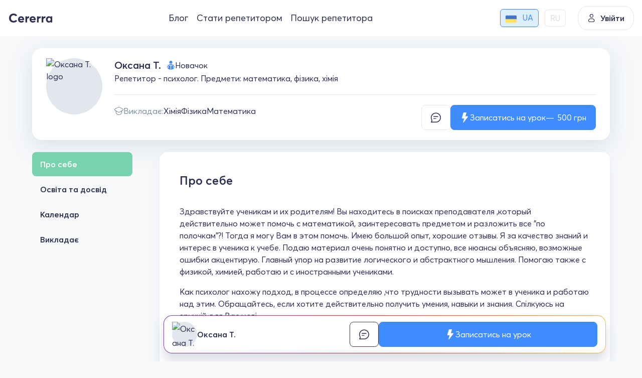

--- FILE ---
content_type: text/html; charset=utf-8
request_url: https://cererra.com/tutor/17972
body_size: 11591
content:
<!DOCTYPE html><html lang=uk><head><meta charset=utf-8><meta name=viewport content="user-scalable=no, initial-scale=1, maximum-scale=1, minimum-scale=1, width=device-width, height=device-height"><title>Оксана Т., Репетитор - психолог. Предмети: математика, фізика, хімія</title><meta name=description content="Здравствуйте ученикам и их родителям! Вы находитесь в поисках преподавателя ,который действительно может помочь с математикой, заинтересовать предметом и разложить ..."><link rel=preconnect href=https://fonts.googleapis.com crossorigin=anonymous><link rel=preconnect href=https://fonts.gstatic.com crossorigin=anonymous><link rel=preconnect href=https://www.googletagmanager.com crossorigin=anonymous><link rel=alternate hreflang=ru href=https://cererra.com/ru/tutor/17972><link rel=alternate hreflang=uk href=https://cererra.com/tutor/17972><link rel=canonical href=https://cererra.com/tutor/17972><script type=application/ld+json>{"@context":"https://schema.org","@type":"Organization","name":"Cererra","url":"https://cererra.com","email":"support@cererra.com","telephone":"+38(073)-866-92-22","logo":{"@type":"ImageObject","url":"https://cererra.com/img/logo.png","caption":"Cererra","inLanguage":"uk-UA"}}</script><script type=application/ld+json>{"@context":"https://schema.org","@type":"BreadcrumbList","itemListElement":[{"@type":"ListItem","position":1,"item":{"@id":"https://cererra.com","name":"Cererra"}},{"@type":"ListItem","position":2,"item":{"@id":"https://cererra.com/tutor/","name":"Репетитор Оксана Т."}}]}</script><script type=application/ld+json>{"@context":"https://schema.org","@type":"Person","givenName":"Оксана Т.","name":"Оксана Т.","jobTitle":"Оксана Т., Репетитор - психолог. Предмети: математика, фізика, хімія","description":"Здравствуйте ученикам и их родителям! Вы находитесь в поисках преподавателя ,который действительно может помочь с математикой, заинтересовать предметом и разложить все \"по полочкам\"?! Тогда я могу Вам в этом помочь. Имею большой опыт, хорошие отзывы. Я за качество знаний и интерес в ученика к учебе. Подаю материал очень понятно и доступно, все нюансы объясняю, возможные ошибки акцентирую. Главный упор на развитие логического и абстрактного мышления. Помогаю также с физикой, химией, работаю и с иностранными учениками.\r\nКак психолог нахожу подход, в процессе определяю  ,что трудности вызывать может в ученика и работаю над этим. Обращайтесь, если хотите действительно получить умения, навыки и знания. Спілкуюсь на зручній для Вас мові. ","image":{"@type":"ImageObject","url":"https://cererra.com/Data/User/u17972/orig/17972.jpg","caption":"Оксана Т. Id:17972","inLanguage":"uk-UA"},"affiliation":{"@type":"Organization","name":"Cererra","url":"https://cererra.com","email":"support@cererra.com","telephone":"+38(073)-866-92-22","logo":{"@type":"ImageObject","url":"https://cererra.com/img/logo.png","caption":"Cererra","inLanguage":"uk-UA"}},"alumniOf":{"@type":"EducationalOrganization","name":"Національний педагогічний університет імені М. П. Драгоманова (НПУ)"},"makesOffer":[{"@type":"Offer","name":"Хімія","url":"https://cererra.com/tutor/obrazovanye/himiya","priceCurrency":"UAH","price":"500","availability":"http://schema.org/OnlineOnly"},{"@type":"Offer","name":"Фізика","url":"https://cererra.com/tutor/obrazovanye/fizika","priceCurrency":"UAH","price":"500","availability":"http://schema.org/OnlineOnly"},{"@type":"Offer","name":"Математика","url":"https://cererra.com/tutor/obrazovanye/matematika","priceCurrency":"UAH","price":"500","availability":"http://schema.org/OnlineOnly"}]}</script><link rel=apple-touch-icon sizes=57x57 href=/favicons/apple-icon-57x57.png><link rel=apple-touch-icon sizes=60x60 href=/favicons/apple-icon-60x60.png><link rel=apple-touch-icon sizes=72x72 href=/favicons/apple-icon-72x72.png><link rel=apple-touch-icon sizes=76x76 href=/favicons/apple-icon-76x76.png><link rel=apple-touch-icon sizes=114x114 href=/favicons/apple-icon-114x114.png><link rel=apple-touch-icon sizes=120x120 href=/favicons/apple-icon-120x120.png><link rel=apple-touch-icon sizes=144x144 href=/favicons/apple-icon-144x144.png><link rel=apple-touch-icon sizes=152x152 href=/favicons/apple-icon-152x152.png><link rel=apple-touch-icon sizes=180x180 href=/favicons/apple-icon-180x180.png><link rel=icon type=image/png sizes=192x192 href=/favicons/android-chrome-192x192.png><link rel=icon type=image/png sizes=32x32 href=/favicons/favicon-32x32.png><link rel=icon type=image/png sizes=96x96 href=/favicons/favicon-96x96.png><link rel=icon type=image/png sizes=16x16 href=/favicons/favicon-16x16.png><link rel=icon href=/favicons/favicon.ico><link rel=manifest href=/favicons/manifest.json><link rel=apple-touch-icon href=/favicons/apple-icon-57x57.png><link href="/content/main?v=7MekBXFaOYCmvW9MGulRRbsIHgwS4fvEczM8ejA79NA1" rel=stylesheet><link href="/Content/tutor-detail?v=hioOLZdWBq-8DdXlU0iCoApj5y-vd4I749dJd10mTxc1" rel=stylesheet><link href="/Content/range-slider?v=FdUuv_hupaUwsu7RQc-SAsScofNaYcjtuHKccqX49X41" rel=stylesheet><script>var IsAuthenticated='False';var UserId='0';var LanguageId='1';</script><script>(function(w,d,s,l,i){w[l]=w[l]||[];w[l].push({'gtm.start':new Date().getTime(),event:'gtm.js'});var f=d.getElementsByTagName(s)[0],j=d.createElement(s),dl=l!='dataLayer'?'&l='+l:'';j.async=true;j.src='https://www.googletagmanager.com/gtm.js?id='+i+dl;f.parentNode.insertBefore(j,f);})(window,document,'script','dataLayer','GTM-TGDZKQX');</script><body><noscript><iframe src="https://www.googletagmanager.com/ns.html?id=GTM-TGDZKQX" height=0 width=0 style=display:none;visibility:hidden></iframe></noscript><header class=header><div class=stretch><div class=header__side><a href=https://cererra.com class=logotype> <i class=icon-Cererra-logo></i> </a><div class="header__group d-none d-lg-flex"><ul class=nav-group-menu><li><a href=/blog>Блог</a><li><a href=/tutor-teach>Стати репетитором</a><li><a href=/tutor/yazyki/anglijskij-yazyk>Пошук репетитора</a></ul></div><div class="header-non-authorized__languages global-user-menu__languages w-auto d-none d-lg-flex mx-4 p-0"><div class=global-user-menu__field><i class=icon-earth></i> <span>Мова</span></div><ul class="ms-auto jsLanguageContainer"><li class=active data-id=1><a href=/tutor/17972> <img class=user-country src=/img/ukraine_flag.png alt=ua> <span>UA</span> </a><li data-id=2><a href=/ru/tutor/17972> <span>RU</span> </a></ul></div></div><button class=login data-bs-toggle=modal data-bs-target=#modal-auth-login> <i class=icon-user></i> Увійти </button><div class="burger user-unauthorized"><div class=cabinet-panel type=button data-bs-toggle=offcanvas data-bs-target=#user-menu-right><button class=burger__menu>Burger</button><div class=unknown-user><i class=icon-user></i></div></div><div class="offcanvas offcanvas_w340 offcanvas-end" tabindex=-1 id=user-menu-right><div class="offcanvas-header border-bottom py-2"><button type=button class="link link-dark font-weight_600 p-2" data-bs-dismiss=offcanvas aria-label=Close> <i class=icon-arrow_left></i> <span>Закрити</span> </button></div><div class=global-user-menu><div class="global-user-menu__item border-bottom"><div class="user-holder py-0"><div class=user-info_vertical><div class=row><div class=col><a href=# data-bs-toggle=modal data-bs-target=#modal-auth-login class="btn btn_transparent w-100 justify-content-center">Увійти</a></div><div class=col><a href=# data-bs-toggle=modal data-bs-target=#modal-registration class="btn btn_transparent w-100 justify-content-center">Зареєструватись як учень</a></div></div></div></div></div><ul class=list-group><li><a href=/blog> <i class=icon-bell></i> <span>Блог</span> </a><li><a href=/tutor-teach> <i class=icon-trial-lesson></i> <span>Стати репетитором</span> </a><li><a href=/tutor/yazyki/anglijskij-yazyk> <i class=icon-train></i> <span>Пошук репетитора</span> </a><li class="global-user-menu__languages align-items-center"><div class=global-user-menu__field><i class=icon-earth></i> <span>Мова</span></div><ul class="ms-auto jsLanguageContainer"><li class=active data-id=1><a href=/tutor/17972> <img class=user-country src=/img/ukraine_flag.png alt=ua> <span>UA</span> </a><li data-id=2><a href=/ru/tutor/17972> <span>RU</span> </a></ul></ul></div></div></div></div></header><div class="wrapper wrapper_inner"><div class="size size_md_null"><div class=primary-card-holder><div class=primary-card><div class="avatar avatar_default"><img src=/Data/User/u17972/orig/17972.jpg alt="Оксана Т. logo"></div><div class=card__info><div class=card__info_top><div class=card-unit><div class=card-unit_left><div class="name name_overflow">Оксана Т.</div></div><div class=card-unit_right><div class=user-status><i class="icon-status_newbie color_blue_400"></i> <span>Новачок</span></div></div></div><div class=card-unit><h1 class=slogan>Репетитор - психолог. Предмети: математика, фізика, хімія</h1></div></div><div class=card__info_bottom><div class=field-container><div class=field><i class=icon-train></i> <span class=main-field>Викладає:</span> <a href=https://cererra.com/tutor/obrazovanye/himiya class="link color_black jsTutorCardServiceItem">Хімія</a> <a href=https://cererra.com/tutor/obrazovanye/fizika class="link color_black jsTutorCardServiceItem">Фізика</a> <a href=https://cererra.com/tutor/obrazovanye/matematika class="link color_black jsTutorCardServiceItem">Математика</a></div></div><div class=btn-control_horizontal><button class="btn btn_white btn_mssg jsTutorDetailSendMessage" data-userid=17972 data-avatar=/Data/User/u17972/orig/17972.jpg> <i class=icon-chat></i> <span>Написати повідомлення</span> </button> <button type=button data-avatar=/Data/User/u17972/orig/17972.jpg data-serviceid=2121 data-sourceid=TutorDetail class="btn btn_blue primary-card__btn-abs jsTrialLessonClick"> <i class=icon-lightning></i> <span>Записатись на урок</span> <span class=btn__price><span class=jsServicePrice>500</span> грн</span> </button></div></div></div></div></div><div class=wrapper__container><div class="wrapper__sidebar_left sticky"><ul class="sidebar jsTutorAboutSidebar"><li class=active data-tab=TutorAbout><a class=smooth href=#TutorAbout>Про себе</a><li data-tab=TutorResume><a class=smooth href=#TutorResume>Освіта та досвід</a><li data-tab=TutorCalendar><a class=smooth href=#TutorCalendar>Календар</a><li data-tab=TutorService><a class=smooth href=#TutorService>Викладає</a></ul></div><div class=wrapper__main><div class=block-container id=TutorAbout><div class=block-section><div class=block-section__header><h2 class=heading>Про себе</h2></div><div class=group-item><p>Здравствуйте ученикам и их родителям! Вы находитесь в поисках преподавателя ,который действительно может помочь с математикой, заинтересовать предметом и разложить все "по полочкам"?! Тогда я могу Вам в этом помочь. Имею большой опыт, хорошие отзывы. Я за качество знаний и интерес в ученика к учебе. Подаю материал очень понятно и доступно, все нюансы объясняю, возможные ошибки акцентирую. Главный упор на развитие логического и абстрактного мышления. Помогаю также с физикой, химией, работаю и с иностранными учениками. <br>Как психолог нахожу подход, в процессе определяю ,что трудности вызывать может в ученика и работаю над этим. Обращайтесь, если хотите действительно получить умения, навыки и знания. Спілкуюсь на зручній для Вас мові.</div><div class=group-item><div class=field><i class=icon-earth></i> <span class=main-field>Розмовляє на:</span><div class=service-item><span>Українська</span> <span class="hint hint_tiny hint_orange">Рідна</span></div><div class=service-item><span>Російська</span> <span class="hint hint_tiny hint_orange">С2: Вільно</span></div><div class=service-item><span>Німецька</span> <span class="hint hint_tiny hint_blue">А2: Базовий</span></div><div class=service-item><span>Англійська</span> <span class="hint hint_tiny hint_blue">В1: Середній</span></div></div></div></div></div><div class=block-container id=TutorResume><ul class="tabs-global-head nav nav-tabs" role=tablist><li role=presentation><a class=active data-bs-toggle=tab data-bs-target=#education role=tab aria-selected=true>Освіта</a><li role=presentation><a data-bs-toggle=tab data-bs-target=#experience role=tab aria-selected=false>Досвід роботи</a></ul><div class="block-section anchored_top_left"><div class=tab-content><div id=education class="tab-pane fade show active"><div class=block-section__header><div class=heading>Освіта</div></div><div class=group-item><div class="text fw_600">Національний педагогічний університет імені М. П. Драгоманова (НПУ)</div><div class="text color_grey_400">Магістр / Математика інформатика (2011)</div><div class=user-valid><i class="icon-done_fill color_green_400"></i> <span class=valid__text>Диплом підтверджений</span></div></div></div><div id=experience class="tab-pane fade"><div class=block-section__header><h3 class=heading>Досвід роботи</h3></div><div class=group-item><div class="text fw_600">Школа 2</div><div class="text color_grey_400">Вчитель математики</div><div class="text color_grey_400">2011 - 2014</div></div><div class=group-item><div class="text fw_600">Credex</div><div class="text color_grey_400">Менеджер по роботі з клієнтами</div><div class="text color_grey_400">2014 - 2016</div></div></div></div></div></div><div class="block-container jsTutorDetailTimetable" id=TutorCalendar><div class=block-section><div class="block-section__header block-header__divider"><div class="heading justify-content-between">Календар</div></div><div class=block-section__body><div class="data-range jsTimetableContainer"><div class=data-range__header><button class="btn-prev jsDateRangeCalendarPrev disabled" data-date=""> <i class=icon-arrow_left></i> </button><div class=data-range__days-info>Сiч 18 - 24, 2026</div><button class="btn-next jsDateRangeCalendarNext" data-date=01-25-2026> <i class=icon-arrow_right></i> </button></div><div class=data-range__body><div class=days-head><div class="data-range__day today"><div class=day-of-month>18</div><div class=day-of-week>Нд</div></div><div class=data-range__day><div class=day-of-month>19</div><div class=day-of-week>Пн</div></div><div class=data-range__day><div class=day-of-month>20</div><div class=day-of-week>Вт</div></div><div class=data-range__day><div class=day-of-month>21</div><div class=day-of-week>Ср</div></div><div class=data-range__day><div class=day-of-month>22</div><div class=day-of-week>Чт</div></div><div class=data-range__day><div class=day-of-month>23</div><div class=day-of-week>Пт</div></div><div class=data-range__day><div class=day-of-month>24</div><div class=day-of-week>Сб</div></div></div><div class="data-range__time open"><div class=day-time data-date=18-01-2026><div class="jsDataRangeHourItem data-range__hour-item">10:00</div><div class="jsDataRangeHourItem data-range__hour-item">11:00</div><div class="jsDataRangeHourItem data-range__hour-item">13:00</div><div class="jsDataRangeHourItem data-range__hour-item">14:00</div><div class="jsDataRangeHourItem data-range__hour-item hidden">15:00</div><div class="jsDataRangeHourItem data-range__hour-item hidden">16:00</div><div class="jsDataRangeHourItem data-range__hour-item hidden">17:00</div><div class="jsDataRangeHourItem data-range__hour-item hidden">18:00</div><div class="jsDataRangeHourItem data-range__hour-item hidden">19:00</div><div class="jsDataRangeHourItem data-range__hour-item hidden">20:00</div><div class="jsDataRangeHourItem data-range__hour-item hidden">21:00</div><div class="jsDataRangeHourItem data-range__hour-item hidden">22:00</div><div class="jsDataRangeHourItem data-range__hour-item hidden">23:00</div></div><div class=day-time data-date=19-01-2026><div class="jsDataRangeHourItem data-range__hour-item">09:00</div><div class="jsDataRangeHourItem data-range__hour-item">10:00</div><div class="jsDataRangeHourItem data-range__hour-item">11:00</div><div class="jsDataRangeHourItem data-range__hour-item">12:00</div><div class="jsDataRangeHourItem data-range__hour-item hidden">13:00</div><div class="jsDataRangeHourItem data-range__hour-item hidden">14:00</div><div class="jsDataRangeHourItem data-range__hour-item hidden">15:00</div><div class="jsDataRangeHourItem data-range__hour-item hidden">16:00</div><div class="jsDataRangeHourItem data-range__hour-item hidden">17:00</div><div class="jsDataRangeHourItem data-range__hour-item hidden">18:00</div><div class="jsDataRangeHourItem data-range__hour-item hidden">19:00</div><div class="jsDataRangeHourItem data-range__hour-item hidden">20:00</div><div class="jsDataRangeHourItem data-range__hour-item hidden">21:00</div><div class="jsDataRangeHourItem data-range__hour-item hidden">22:00</div></div><div class=day-time data-date=20-01-2026><div class="jsDataRangeHourItem data-range__hour-item">09:00</div><div class="jsDataRangeHourItem data-range__hour-item">10:00</div><div class="jsDataRangeHourItem data-range__hour-item">11:00</div><div class="jsDataRangeHourItem data-range__hour-item">12:00</div><div class="jsDataRangeHourItem data-range__hour-item hidden">13:00</div><div class="jsDataRangeHourItem data-range__hour-item hidden">14:00</div><div class="jsDataRangeHourItem data-range__hour-item hidden">15:00</div><div class="jsDataRangeHourItem data-range__hour-item hidden">16:00</div><div class="jsDataRangeHourItem data-range__hour-item hidden">17:00</div><div class="jsDataRangeHourItem data-range__hour-item hidden">18:00</div><div class="jsDataRangeHourItem data-range__hour-item hidden">19:00</div><div class="jsDataRangeHourItem data-range__hour-item hidden">20:00</div><div class="jsDataRangeHourItem data-range__hour-item hidden">21:00</div><div class="jsDataRangeHourItem data-range__hour-item hidden">22:00</div></div><div class=day-time data-date=21-01-2026><div class="jsDataRangeHourItem data-range__hour-item">09:00</div><div class="jsDataRangeHourItem data-range__hour-item">10:00</div><div class="jsDataRangeHourItem data-range__hour-item">11:00</div><div class="jsDataRangeHourItem data-range__hour-item">12:00</div><div class="jsDataRangeHourItem data-range__hour-item hidden">13:00</div><div class="jsDataRangeHourItem data-range__hour-item hidden">14:00</div><div class="jsDataRangeHourItem data-range__hour-item hidden">15:00</div><div class="jsDataRangeHourItem data-range__hour-item hidden">16:00</div><div class="jsDataRangeHourItem data-range__hour-item hidden">17:00</div><div class="jsDataRangeHourItem data-range__hour-item hidden">18:00</div><div class="jsDataRangeHourItem data-range__hour-item hidden">19:00</div><div class="jsDataRangeHourItem data-range__hour-item hidden">20:00</div><div class="jsDataRangeHourItem data-range__hour-item hidden">21:00</div><div class="jsDataRangeHourItem data-range__hour-item hidden">22:00</div></div><div class=day-time data-date=22-01-2026><div class="jsDataRangeHourItem data-range__hour-item">09:00</div><div class="jsDataRangeHourItem data-range__hour-item">10:00</div><div class="jsDataRangeHourItem data-range__hour-item">11:00</div><div class="jsDataRangeHourItem data-range__hour-item">12:00</div><div class="jsDataRangeHourItem data-range__hour-item hidden">13:00</div><div class="jsDataRangeHourItem data-range__hour-item hidden">14:00</div><div class="jsDataRangeHourItem data-range__hour-item hidden">15:00</div><div class="jsDataRangeHourItem data-range__hour-item hidden">16:00</div><div class="jsDataRangeHourItem data-range__hour-item hidden">17:00</div><div class="jsDataRangeHourItem data-range__hour-item hidden">18:00</div><div class="jsDataRangeHourItem data-range__hour-item hidden">19:00</div><div class="jsDataRangeHourItem data-range__hour-item hidden">20:00</div><div class="jsDataRangeHourItem data-range__hour-item hidden">21:00</div><div class="jsDataRangeHourItem data-range__hour-item hidden">22:00</div></div><div class=day-time data-date=23-01-2026><div class="jsDataRangeHourItem data-range__hour-item">10:00</div><div class="jsDataRangeHourItem data-range__hour-item">11:00</div><div class="jsDataRangeHourItem data-range__hour-item">13:00</div><div class="jsDataRangeHourItem data-range__hour-item">14:00</div><div class="jsDataRangeHourItem data-range__hour-item hidden">15:00</div><div class="jsDataRangeHourItem data-range__hour-item hidden">16:00</div><div class="jsDataRangeHourItem data-range__hour-item hidden">17:00</div><div class="jsDataRangeHourItem data-range__hour-item hidden">18:00</div><div class="jsDataRangeHourItem data-range__hour-item hidden">19:00</div><div class="jsDataRangeHourItem data-range__hour-item hidden">20:00</div><div class="jsDataRangeHourItem data-range__hour-item hidden">21:00</div><div class="jsDataRangeHourItem data-range__hour-item hidden">22:00</div></div><div class=day-time data-date=24-01-2026><div class="jsDataRangeHourItem data-range__hour-item">10:00</div><div class="jsDataRangeHourItem data-range__hour-item">13:00</div><div class="jsDataRangeHourItem data-range__hour-item">14:00</div><div class="jsDataRangeHourItem data-range__hour-item">15:00</div><div class="jsDataRangeHourItem data-range__hour-item hidden">16:00</div><div class="jsDataRangeHourItem data-range__hour-item hidden">17:00</div><div class="jsDataRangeHourItem data-range__hour-item hidden">18:00</div><div class="jsDataRangeHourItem data-range__hour-item hidden">19:00</div><div class="jsDataRangeHourItem data-range__hour-item hidden">20:00</div><div class="jsDataRangeHourItem data-range__hour-item hidden">21:00</div><div class="jsDataRangeHourItem data-range__hour-item hidden">22:00</div></div></div><button class="expand hidden jsDateRangeHourExpand"> <span>Розгорнути</span><div class=expand__button><i class=icon-dropdown></i></div></button></div></div></div></div></div><div class=block-container id=TutorService><div class=mentoring><div class=mentoring__list><div class=mentoring__section><h2 class=heading>Викладає</h2><div class="element__select_container m-0"><div class="element-item jsDropdown" id=tutorServiceDropDown><div class="element-item__arrow jsDropdownLabel"><input class="element__input jsLabel cursor_pointer" type=text placeholder=Вибрати readonly></div><div class=dropdown-menu><div class=dropdown-menu-container><div class=filter__content><div class="suggestions-list jsDropdownOptions"><ul class=list-group><li data-id=2121 class="jsDropDownItem active"><span>Хімія</span><li data-id=3121 class=jsDropDownItem><span>Фізика</span><li data-id=4121 class=jsDropDownItem><span>Математика</span></ul><input type=hidden id=tutorServiceDropdownHiddenValue value=2121></div></div></div></div></div></div><div class=group-item><div class=radiobox-container><input class="custom-radio jsTutorServiceItem" type=radio id=service-2121 name=service value=2121 checked> <label class=radiobox-label for=service-2121>Хімія</label> <span class=checkmark-radiobox></span></div><div class=radiobox-container><input class="custom-radio jsTutorServiceItem" type=radio id=service-3121 name=service value=3121> <label class=radiobox-label for=service-3121>Фізика</label> <span class=checkmark-radiobox></span></div><div class=radiobox-container><input class="custom-radio jsTutorServiceItem" type=radio id=service-4121 name=service value=4121> <label class=radiobox-label for=service-4121>Математика</label> <span class=checkmark-radiobox></span></div></div><button data-serviceid=2121 data-avatar=/Data/User/u17972/orig/17972.jpg data-sourceid=TutorDetail class="btn btn_blue mentoring__buy jsTrialLessonClick"> <i class=icon-lightning></i> <span>Записатись на урок</span> <span class=btn__price><span class=jsServicePrice>500</span> грн</span> </button></div></div><div class="mentoring__description jsUserServiceDescription"><div class=mentoring__section><h3 class=heading>Хімія</h3><ul class=tags-container><li><span class="hint hint_gray">Фізична хімія</span><li><span class="hint hint_gray">Аналітична хімія</span><li><span class="hint hint_gray">Органічна хімія</span><li><span class="hint hint_gray">Неорганічна хімія</span></ul><div class=group-item><div class=text>Цікаво та об&#39;ємно подаю матеріал, робота з інтерактивними ресурсами, досконале вивчення теми до її повного розуміння, домашні завдання, для закріплення матеріалу, пояснення на прикладах, відео. Легка та зрозуміла форма подачі матеріалу, затишна атмосфера</div></div><div class=dividing-line></div><ul class=tags-container><li><span class="tag tag_grean">Підготовка до ДПА 9 клас</span><li><span class="tag tag_grean">Підготовка до ЗНО / НМТ</span></ul></div></div></div></div><div class=block-container><div class=block-section><div class=block-section__header><h2 class="heading m-0">Відгуки</h2></div><div class=block-section__body><div class=empty-stub><div class=title>У репетитора немає відгуків</div></div></div></div></div><div class="quick-response card_expanded"><div class="response-content rounded-4"><div class="user-holder d-none d-md-flex flex-grow-1"><div class="avatar avatar_50"><img src=/Data/User/u17972/medium/17972.jpg alt="Оксана Т."></div><div class=name_small>Оксана Т.</div></div><div class="hstack gap_75 flex-grow-1"><button class="btn btn_mssg btn_white jsTutorDetailSendMessage" data-userid=17972 data-avatar=/Data/User/u17972/orig/17972.jpg style="border:1px solid var(--color_grey_700)"> <i class=icon-chat></i> </button> <button data-avatar=/Data/User/u17972/orig/17972.jpg type=button data-serviceid=2121 data-sourceid=TutorDetail class="btn btn_blue flex-grow-1 jsTrialLessonClick"> <i class=icon-lightning></i> <span>Записатись на урок</span> </button></div></div></div></div></div></div></div><footer class="px-2 px-sm-3 px-md-4"><div class=footer-content><div class="size size_1440 d-block p-4 p-md-5"><div class="g-3 g-sm-4 row row-cols-1 row-cols-sm-2 row-cols-lg-4"><div class="vstack gap-3 mt-3 mt-sm-4"><span class=logotype> <i class=icon-Cererra-logo></i> </span><ul class="nav flex-column gap-3"><li class=nav-item><a href="/cdn-cgi/l/email-protection#bdcec8cdcdd2cfc9fdded8cfd8cfcfdc93ded2d0" class=contact-us__item> <i class=icon-message_fill></i> <span><span class="__cf_email__" data-cfemail="50232520203f222410333522352222317e333f3d">[email&#160;protected]</span></span> </a><li class=nav-item><a href=tel:+38(073)-866-92-22 class=contact-us__item> <i class=icon-phone></i> <span>+38(073)-866-92-22</span> </a><li class="dividing-line gap-0 nav-item m-0"><li class="global-user-menu__languages nav-item p-0"><div class=global-user-menu__field><i class=icon-earth></i> <span>Мова</span></div><ul class="ms-auto jsLanguageContainer"><li class=active data-id=1><a href=/tutor/17972> <img class=user-country src=/img/ukraine_flag.png alt=ua> <span>UA</span> </a><li data-id=2><a href=/ru/tutor/17972> <span>RU</span> </a></ul></ul></div><div class="vstack mt-3 mt-sm-4"><h5 class="fs-4 fw_600 mb-3 mb-sm-4">Популярне</h5><ul class="nav flex-column"><li class="nav-item mb-2 mb-md-3"><a class="nav-link p-0 text-muted" href=/tutor/yazyki/anglijskij-yazyk>Репетитори англійської</a><li class="nav-item mb-2 mb-md-3"><a class="nav-link p-0 text-muted" href=/tutor/obrazovanye/matematika>Репетитори математики</a><li class="nav-item mb-2 mb-md-3"><a class="nav-link p-0 text-muted" href=/tutor/yazyki/ukrainskij-yazyk>Репетитори української мови</a><li class="nav-item mb-2 mb-md-3"><a class="nav-link p-0 text-muted" href=/podgotovka-k-zno>Підготовка до ЗНО</a></ul></div><div class="vstack mt-3 mt-sm-4"><h5 class="fs-4 fw_600 mb-3 mb-sm-4">Наші Рішення</h5><ul class="nav flex-column"><li class="nav-item mb-2 mb-md-3"><a class="nav-link p-0 text-muted" href=/tutor/yazyki/anglijskij-yazyk>Англійська онлайн</a><li class="nav-item mb-2 mb-md-3"><a class="nav-link p-0 text-muted" href=/tutor/obrazovanye/matematika>Математика онлайн</a><li class="nav-item mb-2 mb-md-3"><a class="nav-link p-0 text-muted" href=/tutor/yazyki/ukrainskij-yazyk>Українська онлайн</a><li class="nav-item mb-2 mb-md-3"><a class="nav-link p-0 text-muted" href=/tutor/obrazovanye/biologiya>Біологія онлайн</a><li class="nav-item mb-2 mb-md-3"><a class="nav-link p-0 text-muted" href=/tutor/obrazovanye/himiya>Хімія онлайн</a></ul></div><div class="vstack mt-3 mt-sm-4"><h5 class="fs-4 fw_600 mb-3 mb-sm-4">Про компанію</h5><ul class="nav flex-column"><li class="nav-item mb-2 mb-md-3"><a rel=nofollow class="nav-link p-0 text-muted" href=https://cererra.notion.site/Cererra-d12fb5c340cf4550bca042d43ceab9e8>FAQ</a> <span class="badge rounded-pill text-bg-success color_green_700 fw_500"> Важливо </span><li class="nav-item mb-2 mb-md-3"><a class="nav-link p-0 text-muted" href=/blog>Блог</a><li class="nav-item mb-2 mb-md-3"><a class="nav-link p-0 text-muted" href=/tutor-teach>Стань репетитором</a></ul></div></div></div></div><div class="footer-utility pt-1 pb-2 pt-md-2 pb-md-3"><div class="size size_1440 flex-column flex-lg-row justify-content-between px-0"><div class="vstack gap-1 order-2 order-lg-1"><div class="d-flex justify-content-center justify-content-lg-start small text-muted my-2">2026 Cererra. Всі права захищені</div><div class="pay-systems justify-content-center justify-content-lg-start"><img src=/img/payments/visa.svg alt=visa width=36> <img src=/img/payments/master_card.svg alt=mastercard width=36></div></div><div class="vstack gap-2 gap-lg-1 order-1 order-lg-2 mb-2 mb-lg-0"><ul class="nav align-items-center justify-content-center justify-content-lg-end"><li class="nav-item small"><a href=https://cererra.com/user-agreement class="nav-link px-2 py-1 p-sm-2 text-muted">Умови використання</a><li class="nav-item small"><a href=https://cererra.com/tutor-agreement class="nav-link px-2 py-1 p-sm-2 text-muted">Оферта для репетиторів</a><li><span class=color_grey_300>•</span><li class="nav-item small"><a href=https://cererra.com/privacy-policy class="nav-link px-2 py-1 p-sm-2 text-muted">Політика конфіденційності</a><li><span class=color_grey_300>•</span><li class="nav-item small"><a href=https://cererra.com/cookie-policy class="nav-link px-2 py-1 p-sm-2 text-muted">Політика щодо файлів cookie</a></ul><div class="d-flex justify-content-center justify-content-lg-end gap-3 gap-lg-2"><a href=https://www.facebook.com/cererracom class="d-inline-flex fs-4 text-muted"> <i class=icon-facebook></i> </a> <a href="https://www.instagram.com/cererracom/" class="d-inline-flex fs-4 text-muted"> <i class=icon-instagram></i> </a> <a href="" class="d-inline-flex fs-4 text-muted"> <i class=icon-viber></i> </a> <a href=https://t.me/cererracom class="d-inline-flex fs-4 text-muted"> <i class=icon-telegram></i> </a></div></div></div></div></footer><script data-cfasync="false" src="/cdn-cgi/scripts/5c5dd728/cloudflare-static/email-decode.min.js"></script><script src=/Scripts/bootstrap.min.js></script><script src="/bundles/main?v=sdUTgRnqHxq5Ug0rUHTndJOkbDlNpEfw6UoRZCCCV701"></script><script src="/bundles/jquery-validate?v=zXdO262Bj_b0YFcE15RhnYAG6Om69CrFxqFMcKJYTvQ1"></script><script src="/bundles/resources?v=wrxgwXbOtGlWbNDIyH8SRwtN0GtJY9nZOGzKar6prRc1"></script><script src=/signalr/js></script><script src="/bundles/tutor-detail?v=UJkJYToa_YsnAxIc4IsoIMWVDwn1GO2aXRMSpdQJbhw1"></script><script src="/bundles/range-slider?v=H2gl-CI3bpFcsJH5X4jZCWMgoheT9p9e8czqeMm8iYI1"></script><script src="/bundles/lesson-order-form?v=RvqZt5X2jM_MJCXZ1wGOYRZAbxudSeSlzVFuKch4wXk1"></script><script>$(function(){var tutorDetailPage=new TutorDetailPage('17972');tutorDetailPage.Init();})</script><script id=lesson-order-booked-success-template type=text/template>
    </script><script id=lesson-order-client-type-template type=text/template>
    </script><script id=lesson-order-client-contacts-template type=text/template>
    </script><script id=lesson-order-duration-template type=text/template>
    </script><script id=lesson-order-client-goals-template type=text/template>
    </script><script id=lesson-order-level-of-knowledge-template type=text/template>
    </script><script id=lesson-order-client-subgoals-template type=text/template>
    </script><script id=lesson-order-client-timetable-template type=text/template>
    </script><script id=lesson-order-tutor-auto-select-template type=text/template>
    </script><script id=user-comment-template type=text/template>
    </script><script id=user-timetable-template type=text/template>
    </script><script id=user-service-description-template type=text/template>
    </script><div class="modal fade" id=user-video-frame tabindex=-1 role=dialog><div class=modal-dialog_iframe role=document><div class=modal-content><div class=modal-wrapper><div class=modal-header><button type=button class=close data-bs-dismiss=modal aria-label=Close></button></div><div class=modal-body><div class="iframe-container jsUserVideoContainer"></div></div></div></div></div></div><div class="offcanvas offcanvas-end offcanvas-size-xl" tabindex=-1 id=tutorBooking><div class="offcanvas-header position-relative border-bottom py-2"><button type=button class="link link-dark font-weight_600 p-2" data-bs-dismiss=offcanvas> <i class=icon-arrow_left></i> <span>Закрити</span> </button><div class="progress position-absolute start-0 w-100 rounded-0" style=height:3px;bottom:-3px><div class="jsLessonOrderProgressBar progress-bar bg_green_600 rounded-pill" role=progressbar style=width:0 aria-valuenow=0 aria-valuemin=0 aria-valuemax=100></div></div></div><div class="offcanvas-body position-relative px-md-5 pt-4 pb-0"><div class="offcanvas__wrapper tab-content" id=pills-tabContent><div id=bookingStepsControls class=offcanvas__controls><div class="btn-controls btn-group-lg_sm gap-3 justify-content-between"><button class="btn btn_gray jsLessonOrderPrev hidden" type=button> <i class="icon-arrow_left font_14"></i> <span>Назад</span> </button> <button class="ms-auto btn btn_blue jsLessonOrderNext" disabled type=button> <span>Далі</span> <i class="icon-arrow_right font_14"></i> </button></div></div></div></div></div><div class="modal fade" id=lessonOrderCancelForm tabindex=-1 role=dialog><div class="modal-dialog modal-dialog_tiny modal-dialog-centered" role=document><div class=modal-content><div class=modal-wrapper><div class=modal-wrapper_canvas><div class="modal-header pt-3 pt-md-4 px-3 px-md-4 border-0 mb-0"><button type=button class="close close_border_none" data-bs-dismiss=modal aria-label=Close></button><div class="heading justify-content-center mb-0"><div class="mb-2 lh-sm mb-3 text-center">Виникли складнощі з уроком?</div><div class="fs-6 fw-normal lh-1 lh-sm text-center">Якщо у вас виникли складнощі — напишіть, і ми допоможемо!</div></div></div><form action=/common/callbackreqeust autocomplete=off data-ajax=true data-ajax-begin=ajaxForms.FormOnBegin data-ajax-complete=ajaxForms.FormOnComplete data-ajax-failure=ajaxForms.FormError data-ajax-success=ajaxForms.CallbackFormSuccess id=lessonCancelForm method=post><input data-val=true data-val-length="Максимальна довжина рядка - 25 символів" data-val-length-max=25 data-val-regex="Видаліть некоректні символи" data-val-regex-pattern="^[a-zA-Z\sА-Яа-яёЁЇїІіЄєҐґЩЬьЮю\-\–\—’'‘]+]*" id=Name name=Name type=hidden><div class="modal-body px-3 px-md-4"><div class="vstack align-items-center"><div class=element__form-group><div class="element__select_container jsDropdown" id=lessonOrderCancelCountryCodeDropdown><div class="element-item__arrow jsDropdownLabel jsLabel"></div><div class=dropdown-menu><div class=dropdown-menu-container><div class=filter__content><div class="suggestions-list jsDropdownOptions"><ul class=list-group><li data-id=+380 class="jsDropDownItem active" data-mask="+38 (099) 999-99-99{1,2}" data-placeholder="+38 (0__) ___-__-__" data-flag=ukraine.png><span>+380 Україна</span><li data-id=+48 class=jsDropDownItem data-mask="+48 99-999-99-99{1,2}" data-placeholder="+48 __-___-__-__" data-flag=poland.png><span>+48 Польща</span><li data-id=+49 class=jsDropDownItem data-mask="+4\9 9{5,20}" data-placeholder=+49 data-flag=germany.png><span>+49 Німеччина</span><li data-id=+44 class=jsDropDownItem data-mask="+44 9{5,20}" data-placeholder=+44 data-flag=greatbritain.png><span>+44 Великобританія</span><li data-id=+1 class=jsDropDownItem data-mask="+1 9{5,20}" data-placeholder=+1 data-flag=""><span>+1 Сполучені Штати</span><li data-id=+7 class=jsDropDownItem data-mask="+7 9{5,20}" data-placeholder=+7 data-flag=""><span>+7 Казахстан</span><li data-id=+371 class=jsDropDownItem data-mask="+371 9{5,20}" data-placeholder=+371 data-flag=""><span>+371 Латвія</span><li data-id=+370 class=jsDropDownItem data-mask="+370 9{5,20}" data-placeholder=+370 data-flag=""><span>+370 Литва</span><li data-id=+373 class=jsDropDownItem data-mask="+373 9{5,20}" data-placeholder=+373 data-flag=""><span>+373 Молдова</span><li data-id=+40 class=jsDropDownItem data-mask="+40 9{5,20}" data-placeholder=+40 data-flag=romania.png><span>+40 Румунія</span><li data-id=+421 class=jsDropDownItem data-mask="+421 9{5,20}" data-placeholder=+421 data-flag=""><span>+421 Словаччина</span><li data-id=+386 class=jsDropDownItem data-mask="+386 9{5,20}" data-placeholder=+386 data-flag=""><span>+386 Словенія</span><li data-id=+90 class=jsDropDownItem data-mask="+\90 9{5,20}" data-placeholder=+90 data-flag=turkiye.png><span>+90 Туреччина</span><li data-id=+33 class=jsDropDownItem data-mask="+33 9{5,20}" data-placeholder=+33 data-flag=france.png><span>+33 Франція</span><li data-id=+382 class=jsDropDownItem data-mask="+382 9{5,20}" data-placeholder=+382 data-flag=""><span>+382 Чорногорія</span><li data-id=+372 class=jsDropDownItem data-mask="+372 9{5,20}" data-placeholder=+372 data-flag=""><span>+372 Естонія</span><li data-id=+ class=jsDropDownItem data-mask="+ 9{7,20}" data-placeholder=+ data-flag=""><span>+ Інша країна </span></ul><input type=hidden></div></div></div></div></div><div class=element__input_container><div class=element-item><input class="element__input jsPhoneMask" data-val=true data-val-regex="Некоректний номер телефону" data-val-regex-pattern=^\+\d{0,3}(?:\s?\(\d{1,3}\))?(?:[\s-]?\d){4,22}$ data-val-required="Обов'язкове поле" id=Phone name=Phone placeholder="+38 (0__) ___-__-__" type=tel></div><span class="field-validation-valid js-validation" data-valmsg-for=Phone data-valmsg-replace=true></span></div></div><div class=element__textarea_container><div class=element-item><textarea class=textarea cols=20 data-val=true data-val-length="Максимальна довжина рядка - 2056 символів" data-val-length-max=2056 data-val-regex="Видаліть некоректні символи" data-val-regex-pattern="^[a-zA-Z\sА-Яа-яёЁЇїІіЄєҐґЩЬьЮю0-9-_–().+-,'!?;:+/@]*" id=Text name=Text placeholder="Напишіть, чим ми можемо допомогти" rows=2></textarea></div><span class="field-validation-valid js-validation jsAjaxFormError" data-valmsg-for=Text data-valmsg-replace=true></span></div></div></div><div class="modal-footer pb-3 pb-md-4 px-3 px-md-4"><div class="d-grid w-100 m-0"><button class="btn btn_blue">Відправити</button></div></div></form></div></div></div></div></div><div class="modal fade" id=oauth-registration tabindex=-1 role=dialog style=padding-right:16px><div class="modal-dialog modal-dialog_tiny" role=document><div class="modal-content modal-content_gap"><div class=modal-wrapper><div class=modal-wrapper_canvas><div class=modal-header><button type=button class="close close_border_none" data-bs-dismiss=modal aria-label=Close></button><div class="avatar avatar_default jsTutorAvatarOauthModal"><img src=/img/logo.png alt=logo></div><div class="heading justify-content-center"><div>Зареєструйтесь,</div><div>щоб почати займатися</div></div></div><div class=modal-body><form action="/auth/registration?returnUrl=%2Ftutor%2F17972" autocomplete=off data-ajax=true data-ajax-begin=ajaxForms.FormOnBegin data-ajax-complete=ajaxForms.FormOnComplete data-ajax-failure=ajaxForms.FormError data-ajax-success=ajaxForms.RegistrationFormSuccess data-sourceid=Tutor_Chat id=authRegistrationForm method=post><input name=__RequestVerificationToken type=hidden value=TQlW3C9GKYnBvLk71AhyKnhKR3U-bfRg2BU1P38UxhK0gWmNka5rXL1cKlWlbYVNoqPX6D0ui5wNhu8nCWJhqj_cuis1><div class=element__input_container><div class=element-item><input autocomplete=off class=element__input data-val=true data-val-length="Максимальна довжина рядка - 25 символів" data-val-length-max=25 data-val-regex="Видаліть некоректні символи" data-val-regex-pattern="^[a-zA-Z\sА-Яа-яёЁЇїІіЄєҐґЩЬьЮю\-\–\—’'‘]+]*" data-val-required="Введіть коректне ім'я" id=UserName name=UserName placeholder="Ім'я" type=text></div><span class="field-validation-valid js-validation" data-valmsg-for=UserName data-valmsg-replace=true></span></div><div class=element__input_container><div class=element-item><input autocomplete=off class=element__input data-val=true data-val-regex="E-mail вказано з помилкою!" data-val-regex-pattern=^[A-Za-z0-9._%+-]+@[A-Za-z0-9.-]+\.[A-Za-z]{1,8}$ data-val-required="Обов'язкове поле" id=Email name=Email placeholder=Email type=text></div><span class="field-validation-valid js-validation" data-valmsg-for=Email data-valmsg-replace=true></span></div><div class=element__input_container><div class=element__form-group><div class="element__select_container jsDropdown" id=oAuthModalCountryCodeDropdown><div class="element-item__arrow jsDropdownLabel jsLabel"></div><div class=dropdown-menu><div class=dropdown-menu-container><div class=filter__content><div class="suggestions-list jsDropdownOptions"><ul class=list-group><li data-id=+380 class="jsDropDownItem active" data-mask="+38 (099) 999-99-99{1,2}" data-placeholder="+38 (0__) ___-__-__" data-flag=ukraine.png><span>+380 Україна</span><li data-id=+48 class=jsDropDownItem data-mask="+48 99-999-99-99{1,2}" data-placeholder="+48 __-___-__-__" data-flag=poland.png><span>+48 Польща</span><li data-id=+49 class=jsDropDownItem data-mask="+4\9 9{5,20}" data-placeholder=+49 data-flag=germany.png><span>+49 Німеччина</span><li data-id=+44 class=jsDropDownItem data-mask="+44 9{5,20}" data-placeholder=+44 data-flag=greatbritain.png><span>+44 Великобританія</span><li data-id=+1 class=jsDropDownItem data-mask="+1 9{5,20}" data-placeholder=+1 data-flag=""><span>+1 Сполучені Штати</span><li data-id=+7 class=jsDropDownItem data-mask="+7 9{5,20}" data-placeholder=+7 data-flag=""><span>+7 Казахстан</span><li data-id=+371 class=jsDropDownItem data-mask="+371 9{5,20}" data-placeholder=+371 data-flag=""><span>+371 Латвія</span><li data-id=+370 class=jsDropDownItem data-mask="+370 9{5,20}" data-placeholder=+370 data-flag=""><span>+370 Литва</span><li data-id=+373 class=jsDropDownItem data-mask="+373 9{5,20}" data-placeholder=+373 data-flag=""><span>+373 Молдова</span><li data-id=+40 class=jsDropDownItem data-mask="+40 9{5,20}" data-placeholder=+40 data-flag=romania.png><span>+40 Румунія</span><li data-id=+421 class=jsDropDownItem data-mask="+421 9{5,20}" data-placeholder=+421 data-flag=""><span>+421 Словаччина</span><li data-id=+386 class=jsDropDownItem data-mask="+386 9{5,20}" data-placeholder=+386 data-flag=""><span>+386 Словенія</span><li data-id=+90 class=jsDropDownItem data-mask="+\90 9{5,20}" data-placeholder=+90 data-flag=turkiye.png><span>+90 Туреччина</span><li data-id=+33 class=jsDropDownItem data-mask="+33 9{5,20}" data-placeholder=+33 data-flag=france.png><span>+33 Франція</span><li data-id=+382 class=jsDropDownItem data-mask="+382 9{5,20}" data-placeholder=+382 data-flag=""><span>+382 Чорногорія</span><li data-id=+372 class=jsDropDownItem data-mask="+372 9{5,20}" data-placeholder=+372 data-flag=""><span>+372 Естонія</span><li data-id=+ class=jsDropDownItem data-mask="+ 9{7,20}" data-placeholder=+ data-flag=""><span>+ Інша країна </span></ul><input type=hidden></div></div></div></div></div><div class=element__input_container><div class=element-item><input class=element__input data-val=true data-val-regex="Некоректний номер телефону" data-val-regex-pattern=^\+\d{0,3}(?:\s?\(\d{1,3}\))?(?:[\s-]?\d){4,22}$ data-val-required="Обов'язкове поле" id=Phone name=Phone placeholder="+38 (0__) ___-__-__" type=tel></div><span class="field-validation-valid js-validation jsAjaxFormError" data-valmsg-for=Phone data-valmsg-replace=true></span></div></div></div><div class="policy font_14 color_grey_400"><span class=servicePolicy>Реєструючись, я приймаю <a target=_blank href=/user-agreement>Угоду користувача</a> та <a target=_blank href=/privacy-policy>Політику конфіденційності</a> Cererra</span></div><div class=btn-control_horizontal_lock><button class="btn btn_blue w-100" type=submit>Реєстрація</button></div></form></div><div class="modal-footer pt-0"><div class=dividing-line><span>або</span></div><form action="/auth/externallogin?ReturnUrl=%2Ftutor%2F17972" class="d-grid gap-2 w-100 m-0" method=post><button type=submit class="btn btn_white" id=Google name=provider value=Google> <img src=/img/svg/google.svg alt=google> <span>Продовжити з Google</span> </button></form></div></div></div></div></div></div><div class="modal fade" id=user-phone-add-modal tabindex=-1 role=dialog style=padding-right:16px><div class="modal-dialog modal-dialog_tiny" role=document><div class=modal-content><div class=modal-wrapper><div class=modal-wrapper_canvas><div class="modal-header text-center"><button type=button class="close close_border_none" data-bs-dismiss=modal aria-label=Close></button><div class="heading justify-content-center">Давайте уточнимо</div><div class=color_grey_400>Вкажіть номер телефону, щоб зв&#39;язатися з репетитором</div></div><div class=modal-body><form action="/auth/userphoneadd?returnUrl=%2Ftutor%2F17972" autocomplete=off data-ajax=true data-ajax-begin=ajaxForms.FormOnBegin data-ajax-complete=ajaxForms.FormOnComplete data-ajax-failure=ajaxForms.FormError data-ajax-success=ajaxForms.UserPhoneAddSuccess id=userPhoneAddForm method=post><input name=__RequestVerificationToken type=hidden value=R4YSsQ4dMbYDwW0Bb0QF-hheWYV-GyaCDwCqiAS2jX33nJnqEk-sxh80wjOltxwnVhVIujeLUBPNZrqKqK73BgxebfU1><div class=element__input_container><div class=element__form-group><div class="element__select_container jsDropdown" id=phoneAddModalCountryCodeDropdown><div class="element-item__arrow jsDropdownLabel jsLabel"></div><div class=dropdown-menu><div class=dropdown-menu-container><div class=filter__content><div class="suggestions-list jsDropdownOptions"><ul class=list-group><li data-id=+380 class="jsDropDownItem active" data-mask="+38 (099) 999-99-99{1,2}" data-placeholder="+38 (0__) ___-__-__" data-flag=ukraine.png><span>+380 Україна</span><li data-id=+48 class=jsDropDownItem data-mask="+48 99-999-99-99{1,2}" data-placeholder="+48 __-___-__-__" data-flag=poland.png><span>+48 Польща</span><li data-id=+49 class=jsDropDownItem data-mask="+4\9 9{5,20}" data-placeholder=+49 data-flag=germany.png><span>+49 Німеччина</span><li data-id=+44 class=jsDropDownItem data-mask="+44 9{5,20}" data-placeholder=+44 data-flag=greatbritain.png><span>+44 Великобританія</span><li data-id=+1 class=jsDropDownItem data-mask="+1 9{5,20}" data-placeholder=+1 data-flag=""><span>+1 Сполучені Штати</span><li data-id=+7 class=jsDropDownItem data-mask="+7 9{5,20}" data-placeholder=+7 data-flag=""><span>+7 Казахстан</span><li data-id=+371 class=jsDropDownItem data-mask="+371 9{5,20}" data-placeholder=+371 data-flag=""><span>+371 Латвія</span><li data-id=+370 class=jsDropDownItem data-mask="+370 9{5,20}" data-placeholder=+370 data-flag=""><span>+370 Литва</span><li data-id=+373 class=jsDropDownItem data-mask="+373 9{5,20}" data-placeholder=+373 data-flag=""><span>+373 Молдова</span><li data-id=+40 class=jsDropDownItem data-mask="+40 9{5,20}" data-placeholder=+40 data-flag=romania.png><span>+40 Румунія</span><li data-id=+421 class=jsDropDownItem data-mask="+421 9{5,20}" data-placeholder=+421 data-flag=""><span>+421 Словаччина</span><li data-id=+386 class=jsDropDownItem data-mask="+386 9{5,20}" data-placeholder=+386 data-flag=""><span>+386 Словенія</span><li data-id=+90 class=jsDropDownItem data-mask="+\90 9{5,20}" data-placeholder=+90 data-flag=turkiye.png><span>+90 Туреччина</span><li data-id=+33 class=jsDropDownItem data-mask="+33 9{5,20}" data-placeholder=+33 data-flag=france.png><span>+33 Франція</span><li data-id=+382 class=jsDropDownItem data-mask="+382 9{5,20}" data-placeholder=+382 data-flag=""><span>+382 Чорногорія</span><li data-id=+372 class=jsDropDownItem data-mask="+372 9{5,20}" data-placeholder=+372 data-flag=""><span>+372 Естонія</span><li data-id=+ class=jsDropDownItem data-mask="+ 9{7,20}" data-placeholder=+ data-flag=""><span>+ Інша країна </span></ul><input type=hidden></div></div></div></div></div><div class=element__input_container><div class=element-item><input autocomplete=off class=element__input data-val=true data-val-regex="Некоректний номер телефону" data-val-regex-pattern=^\+\d{0,3}(?:\s?\(\d{1,3}\))?(?:[\s-]?\d){4,22}$ data-val-required="Обов'язкове поле" id=Phone name=Phone placeholder="+38 (0__) ___-__-__" type=tel></div><span class="field-validation-valid js-validation jsAjaxFormError" data-valmsg-for=Phone data-valmsg-replace=true></span></div></div></div><div class=btn-control_horizontal_lock><button class="btn btn_blue w-100">Продовжити</button></div></form></div><div class="modal-footer pt-0"></div></div></div></div></div></div><div class="modal fade" id=modal-registration tabindex=-1 role=dialog><div class="modal-dialog _cover jsModalDialog" role=document><div class=modal-content><div class=modal-wrapper><form action="/auth/registration?returnUrl=%2Ftutor%2F17972" data-ajax=true data-ajax-begin=ajaxForms.FormOnBegin data-ajax-complete=ajaxForms.FormOnComplete data-ajax-failure=ajaxForms.FormError data-ajax-success=ajaxForms.RegistrationFormSuccess data-sourceid=Header_Modal_Registration id=authRegistrationForm method=post><input name=__RequestVerificationToken type=hidden value=Cykd4b1D9na0VAgPJWKtG-p7HPvZ4qBjAPRiPMrlBRd9BTs1FAJBHC3IVJep3tfXOX_NIH25pRHzETxyeYwB-4oCH_Y1><div class=modal-header><div class=heading>Реєстрація</div><button type=button class=close data-bs-dismiss=modal aria-label=Close></button></div><div class=modal-body><div class=element__input_container><label class=label for=UserName>Ім&#39;я</label><div class=element-item><input autocomplete=off class=element__input data-val=true data-val-length="Максимальна довжина рядка - 25 символів" data-val-length-max=25 data-val-regex="Видаліть некоректні символи" data-val-regex-pattern="^[a-zA-Z\sА-Яа-яёЁЇїІіЄєҐґЩЬьЮю\-\–\—’'‘]+]*" data-val-required="Введіть коректне ім'я" id=UserName name=UserName placeholder="Ім'я" type=text></div><span class="field-validation-valid js-validation" data-valmsg-for=UserName data-valmsg-replace=true></span></div><div class=element__input_container><label class=label for=Email>Email</label><div class=element-item><input autocomplete=off class=element__input data-val=true data-val-regex="E-mail вказано з помилкою!" data-val-regex-pattern=^[A-Za-z0-9._%+-]+@[A-Za-z0-9.-]+\.[A-Za-z]{1,8}$ data-val-required="Обов'язкове поле" id=Email name=Email placeholder=Email type=text></div><span class="field-validation-valid js-validation jsAjaxFormError" data-valmsg-for=Email data-valmsg-replace=true></span></div><div class=element__input_container><label class=label for=Phone>Телефон</label><div class=element__form-group><div class="element__select_container jsDropdown" id=registrationCountryCodeDropdown><div class="element-item__arrow jsDropdownLabel jsLabel"></div><div class=dropdown-menu><div class=dropdown-menu-container><div class=filter__content><div class="suggestions-list jsDropdownOptions"><ul class=list-group><li data-id=+380 class="jsDropDownItem active" data-mask="+38 (099) 999-99-99{1,2}" data-placeholder="+38 (0__) ___-__-__" data-flag=ukraine.png><span>+380 Україна</span><li data-id=+48 class=jsDropDownItem data-mask="+48 99-999-99-99{1,2}" data-placeholder="+48 __-___-__-__" data-flag=poland.png><span>+48 Польща</span><li data-id=+49 class=jsDropDownItem data-mask="+4\9 9{5,20}" data-placeholder=+49 data-flag=germany.png><span>+49 Німеччина</span><li data-id=+44 class=jsDropDownItem data-mask="+44 9{5,20}" data-placeholder=+44 data-flag=greatbritain.png><span>+44 Великобританія</span><li data-id=+1 class=jsDropDownItem data-mask="+1 9{5,20}" data-placeholder=+1 data-flag=""><span>+1 Сполучені Штати</span><li data-id=+7 class=jsDropDownItem data-mask="+7 9{5,20}" data-placeholder=+7 data-flag=""><span>+7 Казахстан</span><li data-id=+371 class=jsDropDownItem data-mask="+371 9{5,20}" data-placeholder=+371 data-flag=""><span>+371 Латвія</span><li data-id=+370 class=jsDropDownItem data-mask="+370 9{5,20}" data-placeholder=+370 data-flag=""><span>+370 Литва</span><li data-id=+373 class=jsDropDownItem data-mask="+373 9{5,20}" data-placeholder=+373 data-flag=""><span>+373 Молдова</span><li data-id=+40 class=jsDropDownItem data-mask="+40 9{5,20}" data-placeholder=+40 data-flag=romania.png><span>+40 Румунія</span><li data-id=+421 class=jsDropDownItem data-mask="+421 9{5,20}" data-placeholder=+421 data-flag=""><span>+421 Словаччина</span><li data-id=+386 class=jsDropDownItem data-mask="+386 9{5,20}" data-placeholder=+386 data-flag=""><span>+386 Словенія</span><li data-id=+90 class=jsDropDownItem data-mask="+\90 9{5,20}" data-placeholder=+90 data-flag=turkiye.png><span>+90 Туреччина</span><li data-id=+33 class=jsDropDownItem data-mask="+33 9{5,20}" data-placeholder=+33 data-flag=france.png><span>+33 Франція</span><li data-id=+382 class=jsDropDownItem data-mask="+382 9{5,20}" data-placeholder=+382 data-flag=""><span>+382 Чорногорія</span><li data-id=+372 class=jsDropDownItem data-mask="+372 9{5,20}" data-placeholder=+372 data-flag=""><span>+372 Естонія</span><li data-id=+ class=jsDropDownItem data-mask="+ 9{7,20}" data-placeholder=+ data-flag=""><span>+ Інша країна </span></ul><input type=hidden></div></div></div></div></div><div class=element__input_container><div class=element-item><input autocomplete=off class=element__input data-val=true data-val-regex="Некоректний номер телефону" data-val-regex-pattern=^\+\d{0,3}(?:\s?\(\d{1,3}\))?(?:[\s-]?\d){4,22}$ data-val-required="Обов'язкове поле" id=Phone name=Phone placeholder="+38 (0__) ___-__-__" type=tel></div><span class="field-validation-valid js-validation" data-valmsg-for=Phone data-valmsg-replace=true></span></div></div></div><div class=element__input_container><label class=label for=Password>Пароль</label><div class=element-item><div class=element__input-group><input autocomplete=off class=element__input data-val=true data-val-minlength="Пароль повинен містити не менше 6 символів" data-val-minlength-min=6 id=Password name=Password placeholder=Пароль type=password><div class=element__append><button class=toggle-password tabindex=-1 type=button onclick=setShownPassword(this)> <i class=icon-eye></i> <i class=icon-eye_blocked></i> </button></div></div></div><span class="field-validation-valid js-validation" data-valmsg-for=Password data-valmsg-replace=true></span></div><div class=_vertical><div class="policy font_14 color_grey_400"><span class=servicePolicy>Реєструючись, я приймаю <a target=_blank href=/user-agreement>Угоду користувача</a> та <a target=_blank href=/privacy-policy>Політику конфіденційності</a> Cererra</span></div></div><button type=submit class="btn btn_blue w-100">Реєстрація</button></div></form></div><div class=modal-footer><div class=dividing-line><span>або</span></div><form action="/auth/externallogin?ReturnUrl=%2Ftutor%2F17972" class="d-grid gap-2 w-100 m-0" method=post><button type=submit class="btn btn_white" id=Google name=provider value=Google> <img src=/img/svg/google.svg alt=google> <span>Продовжити з Google</span> </button></form></div></div></div></div><div class="modal fade" id=modal-auth-login tabindex=-1 role=dialog><div class="modal-dialog _cover jsModalDialog" role=document><div class=modal-content><div class=modal-wrapper><div class=modal-header><div class=heading>Вхід</div><div class=modal-header__bar><a href=# class=link data-bs-toggle=modal data-bs-target=#modal-registration>Зареєструватись як учень</a> <a href=https://cererra.com/tutor-teach class=link>Зареєструватись як репетитор</a></div><button type=button class=close data-bs-dismiss=modal aria-label=Close></button></div><form action="/auth/login?returnUrl=%2Ftutor%2F17972" autocomplete=off class=w-100 data-ajax=true data-ajax-begin=ajaxForms.FormOnBegin data-ajax-complete=ajaxForms.FormOnComplete data-ajax-failure=ajaxForms.FormError data-ajax-success=ajaxForms.LoginFormSuccess id=loginModalForm method=post><input name=__RequestVerificationToken type=hidden value=JYTOhXQj680Jv5UnKV7FP8AIBTDSfD-ynGa-VHT4WWp7ybJBaHSxw96yhkdZWnWN0Nd-iatcJilRvxT2M68pYw2CbnI1><div class=modal-body><div class=element__input_container><label class=label for=Email>Email</label><div class=element-item><input autocomplete=off class=element__input data-val=true data-val-regex="E-mail вказано з помилкою!" data-val-regex-pattern=^[A-Za-z0-9._%+-]+@[A-Za-z0-9.-]+\.[A-Za-z]{1,8}$ data-val-required="Обов'язкове поле" id=Email name=Email placeholder=Email type=text></div><span class="field-validation-valid js-validation jsAjaxFormError" data-valmsg-for=Email data-valmsg-replace=true></span></div><div class=element__input_container><label class=label for=Password>Пароль</label><div class=element-item><div class=element__input-group><input autocomplete=off class=element__input data-val=true data-val-minlength="Пароль повинен містити не менше 6 символів" data-val-minlength-min=6 data-val-required="Обов'язкове поле" id=Password name=Password placeholder=Пароль type=password><div class=element__append><button class=toggle-password tabindex=-1 type=button onclick=setShownPassword(this)> <i class=icon-eye></i> <i class=icon-eye_blocked></i> </button></div></div></div><span class="field-validation-valid js-validation" data-valmsg-for=Password data-valmsg-replace=true></span></div><div class=remember-forgot-bar><a href=# data-bs-toggle=modal data-bs-target=#modal-password-recovery class=link>Забули пароль?</a></div><button type=submit class="btn btn_blue w-100">Вхід</button></div></form></div><div class=modal-footer><div class=dividing-line><span>або</span></div><form action="/auth/externallogin?ReturnUrl=%2Ftutor%2F17972" class="d-grid gap-2 w-100 m-0" method=post><button type=submit class="btn btn_white" id=Google name=provider value=Google> <img src=/img/svg/google.svg alt=google> <span>Продовжити з Google</span> </button></form></div></div></div></div><div class="modal fade" id=modal-password-recovery tabindex=-1 role=dialog><div class="modal-dialog _cover jsModalDialog" role=document></div></div><div class="modal fade" id=modal-password-recovery-success tabindex=-1 role=dialog><div class="modal-dialog jsModalDialog"></div></div><div class="modal fade" id=modal-password-recovery-change-success tabindex=-1 role=dialog><div class="modal-dialog jsModalDialog"></div></div><div class="modal fade" id=modal-callback tabindex=-1 role=dialog><div class="modal-dialog _cover jsModalDialog" role=document></div></div><div class="modal fade" id=modal-callback-success tabindex=-1 role=dialog><div class="modal-dialog jsModalDialog" role=document></div></div><div class="modal fade" id=modal-user-set-active tabindex=-1 role=dialog data-backdrop=static data-keyboard=false><div class="modal-dialog modal-dialog_tiny _cover jsModalDialog" role=document></div></div><script>$(function(){var pageLoad=new PageLoad();pageLoad.Bind();})</script><script>$(function(){var notieTitle='';var notieMessage='';if(!isEmpty(notieMessage)){notificationManager.Show({Title:notieTitle||NotificationResources.SuccessTitle,Type:1,Text:notieMessage});}})</script><div id=modalContainer></div><script defer src="https://static.cloudflareinsights.com/beacon.min.js/vcd15cbe7772f49c399c6a5babf22c1241717689176015" integrity="sha512-ZpsOmlRQV6y907TI0dKBHq9Md29nnaEIPlkf84rnaERnq6zvWvPUqr2ft8M1aS28oN72PdrCzSjY4U6VaAw1EQ==" data-cf-beacon='{"version":"2024.11.0","token":"949773685a9f48b0bd4d9d87e4674866","r":1,"server_timing":{"name":{"cfCacheStatus":true,"cfEdge":true,"cfExtPri":true,"cfL4":true,"cfOrigin":true,"cfSpeedBrain":true},"location_startswith":null}}' crossorigin="anonymous"></script>


--- FILE ---
content_type: text/css; charset=utf-8
request_url: https://cererra.com/content/main?v=7MekBXFaOYCmvW9MGulRRbsIHgwS4fvEczM8ejA79NA1
body_size: 72234
content:
@charset "UTF-8";
/*!
 * Bootstrap  v5.2.3 (https://getbootstrap.com/)
 * Copyright 2011-2022 The Bootstrap Authors
 * Copyright 2011-2022 Twitter, Inc.
 * Licensed under MIT (https://github.com/twbs/bootstrap/blob/main/LICENSE)
 */
:root{--bs-blue:#0d6efd;--bs-indigo:#6610f2;--bs-purple:#6f42c1;--bs-pink:#d63384;--bs-red:#dc3545;--bs-orange:#fd7e14;--bs-yellow:#ffc107;--bs-green:#198754;--bs-teal:#20c997;--bs-cyan:#0dcaf0;--bs-black:#000;--bs-white:#fff;--bs-gray:#6c757d;--bs-gray-dark:#343a40;--bs-gray-100:#f8f9fa;--bs-gray-200:#e9ecef;--bs-gray-300:#dee2e6;--bs-gray-400:#ced4da;--bs-gray-500:#adb5bd;--bs-gray-600:#6c757d;--bs-gray-700:#495057;--bs-gray-800:#343a40;--bs-gray-900:#2e3054;--bs-primary:#0d6efd;--bs-secondary:#6c757d;--bs-success:#198754;--bs-info:#0dcaf0;--bs-warning:#ffc107;--bs-danger:#dc3545;--bs-light:#f8f9fa;--bs-dark:#2e3054;--bs-primary-rgb:13,110,253;--bs-secondary-rgb:108,117,125;--bs-success-rgb:25,135,84;--bs-info-rgb:13,202,240;--bs-warning-rgb:255,193,7;--bs-danger-rgb:220,53,69;--bs-light-rgb:248,249,250;--bs-dark-rgb:33,37,41;--bs-white-rgb:255,255,255;--bs-black-rgb:0,0,0;--bs-body-color-rgb:33,37,41;--bs-body-bg-rgb:255,255,255;--bs-font-sans-serif:system-ui,-apple-system,"Segoe UI",Roboto,"Helvetica Neue","Noto Sans","Liberation Sans",Arial,sans-serif,"Apple Color Emoji","Segoe UI Emoji","Segoe UI Symbol","Noto Color Emoji";--bs-font-monospace:SFMono-Regular,Menlo,Monaco,Consolas,"Liberation Mono","Courier New",monospace;--bs-gradient:linear-gradient(180deg,rgba(255,255,255,.15),rgba(255,255,255,0));--bs-body-font-family:var(--bs-font-sans-serif);--bs-body-font-size:1rem;--bs-body-font-weight:400;--bs-body-line-height:1.5;--bs-body-color:#2e3054;--bs-body-bg:#fff;--bs-border-width:1px;--bs-border-style:solid;--bs-border-color:#dcdcdc;--bs-border-color-translucent:rgba(0,0,0,.175);--bs-border-radius:.375rem;--bs-border-radius-sm:.25rem;--bs-border-radius-lg:.5rem;--bs-border-radius-xl:1rem;--bs-border-radius-2xl:2rem;--bs-border-radius-pill:50rem;--bs-link-color:#0d6efd;--bs-link-hover-color:#0a58ca;--bs-code-color:#d63384;--bs-highlight-bg:#fff3cd}*,*::before,*::after{box-sizing:border-box}@media(prefers-reduced-motion:no-preference){:root{scroll-behavior:smooth}}body{margin:0;font-family:var(--bs-body-font-family);font-size:var(--bs-body-font-size);font-weight:var(--bs-body-font-weight);line-height:var(--bs-body-line-height);color:var(--bs-body-color);text-align:var(--bs-body-text-align);background-color:var(--bs-body-bg);-webkit-text-size-adjust:100%;-webkit-tap-highlight-color:rgba(0,0,0,0)}hr{margin:1rem 0;color:inherit;border:0;border-top:1px solid;opacity:.25}h6,.h6,h5,.h5,h4,.h4,h3,.h3,h2,.h2,h1,.h1{margin-top:0;margin-bottom:.5rem;font-weight:500;line-height:1.2}h1,.h1{font-size:calc(1.375rem + 1.5vw)}@media(min-width:1200px){h1,.h1{font-size:2.5rem}}h2,.h2{font-size:calc(1.325rem + .9vw)}@media(min-width:1200px){h2,.h2{font-size:2rem}}h3,.h3{font-size:calc(1.3rem + .6vw)}@media(min-width:1200px){h3,.h3{font-size:1.75rem}}h4,.h4{font-size:calc(1.275rem + .3vw)}@media(min-width:1200px){h4,.h4{font-size:1.5rem}}h5,.h5{font-size:1.25rem}h6,.h6{font-size:1rem}p{margin-top:0;margin-bottom:1rem}abbr[title]{-webkit-text-decoration:underline dotted;text-decoration:underline dotted;cursor:help;-webkit-text-decoration-skip-ink:none;text-decoration-skip-ink:none}address{margin-bottom:1rem;font-style:normal;line-height:inherit}ol,ul{padding-left:2rem}ol,ul,dl{margin-top:0;margin-bottom:1rem}ol ol,ul ul,ol ul,ul ol{margin-bottom:0}dt{font-weight:700}dd{margin-bottom:.5rem;margin-left:0}blockquote{margin:0 0 1rem}b,strong{font-weight:bolder}small,.small{font-size:.875em}mark,.mark{padding:.1875em;background-color:var(--bs-highlight-bg)}sub,sup{position:relative;font-size:.75em;line-height:0;vertical-align:baseline}sub{bottom:-.25em}sup{top:-.5em}a{color:var(--bs-link-color);text-decoration:none}a:hover{color:var(--bs-link-hover-color)}a:not([href]):not([class]),a:not([href]):not([class]):hover{color:inherit;text-decoration:none}pre,code,kbd,samp{font-family:var(--bs-font-monospace);font-size:1em}pre{display:block;margin-top:0;margin-bottom:1rem;overflow:auto;font-size:.875em}pre code{font-size:inherit;color:inherit;word-break:normal}code{font-size:.875em;color:var(--bs-code-color);word-wrap:break-word}a>code{color:inherit}kbd{padding:.1875rem .375rem;font-size:.875em;color:var(--bs-body-bg);background-color:var(--bs-body-color);border-radius:.25rem}kbd kbd{padding:0;font-size:1em}figure{margin:0 0 1rem}img,svg{vertical-align:middle}table{border-collapse:collapse}th{text-align:inherit;text-align:-webkit-match-parent}thead,tbody,tfoot,tr,td,th{border-color:inherit;border-style:solid;border-width:0}label{display:inline-block}button{border-radius:0}button:focus:not(:focus-visible){outline:0}input,button,select,optgroup,textarea{margin:0;font-family:inherit;font-size:inherit;line-height:inherit}button,select{text-transform:none}[role=button]{cursor:pointer}select{word-wrap:normal}select:disabled{opacity:1}[list]:not([type=date]):not([type=datetime-local]):not([type=month]):not([type=week]):not([type=time])::-webkit-calendar-picker-indicator{display:none!important}button,[type=button],[type=reset],[type=submit]{-webkit-appearance:button}button:not(:disabled),[type=button]:not(:disabled),[type=reset]:not(:disabled),[type=submit]:not(:disabled){cursor:pointer}::-moz-focus-inner{padding:0;border-style:none}textarea{resize:vertical}fieldset{min-width:0;padding:0;margin:0;border:0}legend{float:left;width:100%;padding:0;margin-bottom:.5rem;font-size:calc(1.275rem + .3vw);line-height:inherit}@media(min-width:1200px){legend{font-size:1.5rem}}legend+*{clear:left}::-webkit-datetime-edit-fields-wrapper,::-webkit-datetime-edit-text,::-webkit-datetime-edit-minute,::-webkit-datetime-edit-hour-field,::-webkit-datetime-edit-day-field,::-webkit-datetime-edit-month-field,::-webkit-datetime-edit-year-field{padding:0}::-webkit-inner-spin-button{height:auto}[type=search]{outline-offset:-2px;-webkit-appearance:textfield}::-webkit-search-decoration{-webkit-appearance:none}::-webkit-color-swatch-wrapper{padding:0}::-webkit-file-upload-button{font:inherit;-webkit-appearance:button}::file-selector-button{font:inherit;-webkit-appearance:button}output{display:inline-block}iframe{border:0}summary{display:list-item;cursor:pointer}progress{vertical-align:baseline}[hidden]{display:none!important}.lead{font-size:1.25rem;font-weight:300}.display-1{font-size:calc(1.625rem + 4.5vw);font-weight:300;line-height:1.2}@media(min-width:1200px){.display-1{font-size:5rem}}.display-2{font-size:calc(1.575rem + 3.9vw);font-weight:300;line-height:1.2}@media(min-width:1200px){.display-2{font-size:4.5rem}}.display-3{font-size:calc(1.525rem + 3.3vw);font-weight:300;line-height:1.2}@media(min-width:1200px){.display-3{font-size:4rem}}.display-4{font-size:calc(1.475rem + 2.7vw);font-weight:300;line-height:1.2}@media(min-width:1200px){.display-4{font-size:3.5rem}}.display-5{font-size:calc(1.425rem + 2.1vw);font-weight:300;line-height:1.2}@media(min-width:1200px){.display-5{font-size:3rem}}.display-6{font-size:calc(1.375rem + 1.5vw);font-weight:300;line-height:1.2}@media(min-width:1200px){.display-6{font-size:2.5rem}}.list-unstyled{padding-left:0;list-style:none}.list-inline{padding-left:0;list-style:none}.list-inline-item{display:inline-block}.list-inline-item:not(:last-child){margin-right:.5rem}.initialism{font-size:.875em;text-transform:uppercase}.blockquote{margin-bottom:1rem;font-size:1.25rem}.blockquote>:last-child{margin-bottom:0}.blockquote-footer{margin-top:-1rem;margin-bottom:1rem;font-size:.875em;color:#6c757d}.blockquote-footer::before{content:"— "}.img-fluid{max-width:100%;height:auto}.img-thumbnail{padding:.25rem;background-color:#fff;border:1px solid var(--bs-border-color);border-radius:.375rem;max-width:100%;height:auto}.figure{display:inline-block}.figure-img{margin-bottom:.5rem;line-height:1}.figure-caption{font-size:.875em;color:#6c757d}.container,.container-fluid,.container-xxl,.container-xl,.container-lg,.container-md,.container-sm{--bs-gutter-x:1.5rem;--bs-gutter-y:0;width:100%;padding-right:calc(var(--bs-gutter-x)*.5);padding-left:calc(var(--bs-gutter-x)*.5);margin-right:auto;margin-left:auto}@media(min-width:576px){.container-sm,.container{max-width:540px}}@media(min-width:768px){.container-md,.container-sm,.container{max-width:720px}}@media(min-width:992px){.container-lg,.container-md,.container-sm,.container{max-width:960px}}@media(min-width:1200px){.container-xl,.container-lg,.container-md,.container-sm,.container{max-width:1140px}}@media(min-width:1400px){.container-xxl,.container-xl,.container-lg,.container-md,.container-sm,.container{max-width:1320px}}.row{--bs-gutter-x:1.5rem;--bs-gutter-y:0;display:flex;flex-wrap:wrap;margin-top:calc(-1*var(--bs-gutter-y));margin-right:calc(-.5*var(--bs-gutter-x));margin-left:calc(-.5*var(--bs-gutter-x))}.row>*{flex-shrink:0;width:100%;max-width:100%;padding-right:calc(var(--bs-gutter-x)*.5);padding-left:calc(var(--bs-gutter-x)*.5);margin-top:var(--bs-gutter-y)}.col{flex:1 0 0%}.row-cols-auto>*{flex:0 0 auto;width:auto}.row-cols-1>*{flex:0 0 auto;width:100%}.row-cols-2>*{flex:0 0 auto;width:50%}.row-cols-3>*{flex:0 0 auto;width:33.3333333333%}.row-cols-4>*{flex:0 0 auto;width:25%}.row-cols-5>*{flex:0 0 auto;width:20%}.row-cols-6>*{flex:0 0 auto;width:16.6666666667%}.col-auto{flex:0 0 auto;width:auto}.col-1{flex:0 0 auto;width:8.33333333%}.col-2{flex:0 0 auto;width:16.66666667%}.col-3{flex:0 0 auto;width:25%}.col-4{flex:0 0 auto;width:33.33333333%}.col-5{flex:0 0 auto;width:41.66666667%}.col-6{flex:0 0 auto;width:50%}.col-7{flex:0 0 auto;width:58.33333333%}.col-8{flex:0 0 auto;width:66.66666667%}.col-9{flex:0 0 auto;width:75%}.col-10{flex:0 0 auto;width:83.33333333%}.col-11{flex:0 0 auto;width:91.66666667%}.col-12{flex:0 0 auto;width:100%}.offset-1{margin-left:8.33333333%}.offset-2{margin-left:16.66666667%}.offset-3{margin-left:25%}.offset-4{margin-left:33.33333333%}.offset-5{margin-left:41.66666667%}.offset-6{margin-left:50%}.offset-7{margin-left:58.33333333%}.offset-8{margin-left:66.66666667%}.offset-9{margin-left:75%}.offset-10{margin-left:83.33333333%}.offset-11{margin-left:91.66666667%}.g-0,.gx-0{--bs-gutter-x:0}.g-0,.gy-0{--bs-gutter-y:0}.g-1,.gx-1{--bs-gutter-x:.25rem}.g-1,.gy-1{--bs-gutter-y:.25rem}.g-2,.gx-2{--bs-gutter-x:.5rem}.g-2,.gy-2{--bs-gutter-y:.5rem}.g-3,.gx-3{--bs-gutter-x:1rem}.g-3,.gy-3{--bs-gutter-y:1rem}.g-4,.gx-4{--bs-gutter-x:1.5rem}.g-4,.gy-4{--bs-gutter-y:1.5rem}.g-5,.gx-5{--bs-gutter-x:3rem}.g-5,.gy-5{--bs-gutter-y:3rem}@media(min-width:576px){.col-sm{flex:1 0 0%}.row-cols-sm-auto>*{flex:0 0 auto;width:auto}.row-cols-sm-1>*{flex:0 0 auto;width:100%}.row-cols-sm-2>*{flex:0 0 auto;width:50%}.row-cols-sm-3>*{flex:0 0 auto;width:33.3333333333%}.row-cols-sm-4>*{flex:0 0 auto;width:25%}.row-cols-sm-5>*{flex:0 0 auto;width:20%}.row-cols-sm-6>*{flex:0 0 auto;width:16.6666666667%}.col-sm-auto{flex:0 0 auto;width:auto}.col-sm-1{flex:0 0 auto;width:8.33333333%}.col-sm-2{flex:0 0 auto;width:16.66666667%}.col-sm-3{flex:0 0 auto;width:25%}.col-sm-4{flex:0 0 auto;width:33.33333333%}.col-sm-5{flex:0 0 auto;width:41.66666667%}.col-sm-6{flex:0 0 auto;width:50%}.col-sm-7{flex:0 0 auto;width:58.33333333%}.col-sm-8{flex:0 0 auto;width:66.66666667%}.col-sm-9{flex:0 0 auto;width:75%}.col-sm-10{flex:0 0 auto;width:83.33333333%}.col-sm-11{flex:0 0 auto;width:91.66666667%}.col-sm-12{flex:0 0 auto;width:100%}.offset-sm-0{margin-left:0}.offset-sm-1{margin-left:8.33333333%}.offset-sm-2{margin-left:16.66666667%}.offset-sm-3{margin-left:25%}.offset-sm-4{margin-left:33.33333333%}.offset-sm-5{margin-left:41.66666667%}.offset-sm-6{margin-left:50%}.offset-sm-7{margin-left:58.33333333%}.offset-sm-8{margin-left:66.66666667%}.offset-sm-9{margin-left:75%}.offset-sm-10{margin-left:83.33333333%}.offset-sm-11{margin-left:91.66666667%}.g-sm-0,.gx-sm-0{--bs-gutter-x:0}.g-sm-0,.gy-sm-0{--bs-gutter-y:0}.g-sm-1,.gx-sm-1{--bs-gutter-x:.25rem}.g-sm-1,.gy-sm-1{--bs-gutter-y:.25rem}.g-sm-2,.gx-sm-2{--bs-gutter-x:.5rem}.g-sm-2,.gy-sm-2{--bs-gutter-y:.5rem}.g-sm-3,.gx-sm-3{--bs-gutter-x:1rem}.g-sm-3,.gy-sm-3{--bs-gutter-y:1rem}.g-sm-4,.gx-sm-4{--bs-gutter-x:1.5rem}.g-sm-4,.gy-sm-4{--bs-gutter-y:1.5rem}.g-sm-5,.gx-sm-5{--bs-gutter-x:3rem}.g-sm-5,.gy-sm-5{--bs-gutter-y:3rem}}@media(min-width:768px){.col-md{flex:1 0 0%}.row-cols-md-auto>*{flex:0 0 auto;width:auto}.row-cols-md-1>*{flex:0 0 auto;width:100%}.row-cols-md-2>*{flex:0 0 auto;width:50%}.row-cols-md-3>*{flex:0 0 auto;width:33.3333333333%}.row-cols-md-4>*{flex:0 0 auto;width:25%}.row-cols-md-5>*{flex:0 0 auto;width:20%}.row-cols-md-6>*{flex:0 0 auto;width:16.6666666667%}.col-md-auto{flex:0 0 auto;width:auto}.col-md-1{flex:0 0 auto;width:8.33333333%}.col-md-2{flex:0 0 auto;width:16.66666667%}.col-md-3{flex:0 0 auto;width:25%}.col-md-4{flex:0 0 auto;width:33.33333333%}.col-md-5{flex:0 0 auto;width:41.66666667%}.col-md-6{flex:0 0 auto;width:50%}.col-md-7{flex:0 0 auto;width:58.33333333%}.col-md-8{flex:0 0 auto;width:66.66666667%}.col-md-9{flex:0 0 auto;width:75%}.col-md-10{flex:0 0 auto;width:83.33333333%}.col-md-11{flex:0 0 auto;width:91.66666667%}.col-md-12{flex:0 0 auto;width:100%}.offset-md-0{margin-left:0}.offset-md-1{margin-left:8.33333333%}.offset-md-2{margin-left:16.66666667%}.offset-md-3{margin-left:25%}.offset-md-4{margin-left:33.33333333%}.offset-md-5{margin-left:41.66666667%}.offset-md-6{margin-left:50%}.offset-md-7{margin-left:58.33333333%}.offset-md-8{margin-left:66.66666667%}.offset-md-9{margin-left:75%}.offset-md-10{margin-left:83.33333333%}.offset-md-11{margin-left:91.66666667%}.g-md-0,.gx-md-0{--bs-gutter-x:0}.g-md-0,.gy-md-0{--bs-gutter-y:0}.g-md-1,.gx-md-1{--bs-gutter-x:.25rem}.g-md-1,.gy-md-1{--bs-gutter-y:.25rem}.g-md-2,.gx-md-2{--bs-gutter-x:.5rem}.g-md-2,.gy-md-2{--bs-gutter-y:.5rem}.g-md-3,.gx-md-3{--bs-gutter-x:1rem}.g-md-3,.gy-md-3{--bs-gutter-y:1rem}.g-md-4,.gx-md-4{--bs-gutter-x:1.5rem}.g-md-4,.gy-md-4{--bs-gutter-y:1.5rem}.g-md-5,.gx-md-5{--bs-gutter-x:3rem}.g-md-5,.gy-md-5{--bs-gutter-y:3rem}}@media(min-width:992px){.col-lg{flex:1 0 0%}.row-cols-lg-auto>*{flex:0 0 auto;width:auto}.row-cols-lg-1>*{flex:0 0 auto;width:100%}.row-cols-lg-2>*{flex:0 0 auto;width:50%}.row-cols-lg-3>*{flex:0 0 auto;width:33.3333333333%}.row-cols-lg-4>*{flex:0 0 auto;width:25%}.row-cols-lg-5>*{flex:0 0 auto;width:20%}.row-cols-lg-6>*{flex:0 0 auto;width:16.6666666667%}.col-lg-auto{flex:0 0 auto;width:auto}.col-lg-1{flex:0 0 auto;width:8.33333333%}.col-lg-2{flex:0 0 auto;width:16.66666667%}.col-lg-3{flex:0 0 auto;width:25%}.col-lg-4{flex:0 0 auto;width:33.33333333%}.col-lg-5{flex:0 0 auto;width:41.66666667%}.col-lg-6{flex:0 0 auto;width:50%}.col-lg-7{flex:0 0 auto;width:58.33333333%}.col-lg-8{flex:0 0 auto;width:66.66666667%}.col-lg-9{flex:0 0 auto;width:75%}.col-lg-10{flex:0 0 auto;width:83.33333333%}.col-lg-11{flex:0 0 auto;width:91.66666667%}.col-lg-12{flex:0 0 auto;width:100%}.offset-lg-0{margin-left:0}.offset-lg-1{margin-left:8.33333333%}.offset-lg-2{margin-left:16.66666667%}.offset-lg-3{margin-left:25%}.offset-lg-4{margin-left:33.33333333%}.offset-lg-5{margin-left:41.66666667%}.offset-lg-6{margin-left:50%}.offset-lg-7{margin-left:58.33333333%}.offset-lg-8{margin-left:66.66666667%}.offset-lg-9{margin-left:75%}.offset-lg-10{margin-left:83.33333333%}.offset-lg-11{margin-left:91.66666667%}.g-lg-0,.gx-lg-0{--bs-gutter-x:0}.g-lg-0,.gy-lg-0{--bs-gutter-y:0}.g-lg-1,.gx-lg-1{--bs-gutter-x:.25rem}.g-lg-1,.gy-lg-1{--bs-gutter-y:.25rem}.g-lg-2,.gx-lg-2{--bs-gutter-x:.5rem}.g-lg-2,.gy-lg-2{--bs-gutter-y:.5rem}.g-lg-3,.gx-lg-3{--bs-gutter-x:1rem}.g-lg-3,.gy-lg-3{--bs-gutter-y:1rem}.g-lg-4,.gx-lg-4{--bs-gutter-x:1.5rem}.g-lg-4,.gy-lg-4{--bs-gutter-y:1.5rem}.g-lg-5,.gx-lg-5{--bs-gutter-x:3rem}.g-lg-5,.gy-lg-5{--bs-gutter-y:3rem}}@media(min-width:1200px){.col-xl{flex:1 0 0%}.row-cols-xl-auto>*{flex:0 0 auto;width:auto}.row-cols-xl-1>*{flex:0 0 auto;width:100%}.row-cols-xl-2>*{flex:0 0 auto;width:50%}.row-cols-xl-3>*{flex:0 0 auto;width:33.3333333333%}.row-cols-xl-4>*{flex:0 0 auto;width:25%}.row-cols-xl-5>*{flex:0 0 auto;width:20%}.row-cols-xl-6>*{flex:0 0 auto;width:16.6666666667%}.col-xl-auto{flex:0 0 auto;width:auto}.col-xl-1{flex:0 0 auto;width:8.33333333%}.col-xl-2{flex:0 0 auto;width:16.66666667%}.col-xl-3{flex:0 0 auto;width:25%}.col-xl-4{flex:0 0 auto;width:33.33333333%}.col-xl-5{flex:0 0 auto;width:41.66666667%}.col-xl-6{flex:0 0 auto;width:50%}.col-xl-7{flex:0 0 auto;width:58.33333333%}.col-xl-8{flex:0 0 auto;width:66.66666667%}.col-xl-9{flex:0 0 auto;width:75%}.col-xl-10{flex:0 0 auto;width:83.33333333%}.col-xl-11{flex:0 0 auto;width:91.66666667%}.col-xl-12{flex:0 0 auto;width:100%}.offset-xl-0{margin-left:0}.offset-xl-1{margin-left:8.33333333%}.offset-xl-2{margin-left:16.66666667%}.offset-xl-3{margin-left:25%}.offset-xl-4{margin-left:33.33333333%}.offset-xl-5{margin-left:41.66666667%}.offset-xl-6{margin-left:50%}.offset-xl-7{margin-left:58.33333333%}.offset-xl-8{margin-left:66.66666667%}.offset-xl-9{margin-left:75%}.offset-xl-10{margin-left:83.33333333%}.offset-xl-11{margin-left:91.66666667%}.g-xl-0,.gx-xl-0{--bs-gutter-x:0}.g-xl-0,.gy-xl-0{--bs-gutter-y:0}.g-xl-1,.gx-xl-1{--bs-gutter-x:.25rem}.g-xl-1,.gy-xl-1{--bs-gutter-y:.25rem}.g-xl-2,.gx-xl-2{--bs-gutter-x:.5rem}.g-xl-2,.gy-xl-2{--bs-gutter-y:.5rem}.g-xl-3,.gx-xl-3{--bs-gutter-x:1rem}.g-xl-3,.gy-xl-3{--bs-gutter-y:1rem}.g-xl-4,.gx-xl-4{--bs-gutter-x:1.5rem}.g-xl-4,.gy-xl-4{--bs-gutter-y:1.5rem}.g-xl-5,.gx-xl-5{--bs-gutter-x:3rem}.g-xl-5,.gy-xl-5{--bs-gutter-y:3rem}}@media(min-width:1400px){.col-xxl{flex:1 0 0%}.row-cols-xxl-auto>*{flex:0 0 auto;width:auto}.row-cols-xxl-1>*{flex:0 0 auto;width:100%}.row-cols-xxl-2>*{flex:0 0 auto;width:50%}.row-cols-xxl-3>*{flex:0 0 auto;width:33.3333333333%}.row-cols-xxl-4>*{flex:0 0 auto;width:25%}.row-cols-xxl-5>*{flex:0 0 auto;width:20%}.row-cols-xxl-6>*{flex:0 0 auto;width:16.6666666667%}.col-xxl-auto{flex:0 0 auto;width:auto}.col-xxl-1{flex:0 0 auto;width:8.33333333%}.col-xxl-2{flex:0 0 auto;width:16.66666667%}.col-xxl-3{flex:0 0 auto;width:25%}.col-xxl-4{flex:0 0 auto;width:33.33333333%}.col-xxl-5{flex:0 0 auto;width:41.66666667%}.col-xxl-6{flex:0 0 auto;width:50%}.col-xxl-7{flex:0 0 auto;width:58.33333333%}.col-xxl-8{flex:0 0 auto;width:66.66666667%}.col-xxl-9{flex:0 0 auto;width:75%}.col-xxl-10{flex:0 0 auto;width:83.33333333%}.col-xxl-11{flex:0 0 auto;width:91.66666667%}.col-xxl-12{flex:0 0 auto;width:100%}.offset-xxl-0{margin-left:0}.offset-xxl-1{margin-left:8.33333333%}.offset-xxl-2{margin-left:16.66666667%}.offset-xxl-3{margin-left:25%}.offset-xxl-4{margin-left:33.33333333%}.offset-xxl-5{margin-left:41.66666667%}.offset-xxl-6{margin-left:50%}.offset-xxl-7{margin-left:58.33333333%}.offset-xxl-8{margin-left:66.66666667%}.offset-xxl-9{margin-left:75%}.offset-xxl-10{margin-left:83.33333333%}.offset-xxl-11{margin-left:91.66666667%}.g-xxl-0,.gx-xxl-0{--bs-gutter-x:0}.g-xxl-0,.gy-xxl-0{--bs-gutter-y:0}.g-xxl-1,.gx-xxl-1{--bs-gutter-x:.25rem}.g-xxl-1,.gy-xxl-1{--bs-gutter-y:.25rem}.g-xxl-2,.gx-xxl-2{--bs-gutter-x:.5rem}.g-xxl-2,.gy-xxl-2{--bs-gutter-y:.5rem}.g-xxl-3,.gx-xxl-3{--bs-gutter-x:1rem}.g-xxl-3,.gy-xxl-3{--bs-gutter-y:1rem}.g-xxl-4,.gx-xxl-4{--bs-gutter-x:1.5rem}.g-xxl-4,.gy-xxl-4{--bs-gutter-y:1.5rem}.g-xxl-5,.gx-xxl-5{--bs-gutter-x:3rem}.g-xxl-5,.gy-xxl-5{--bs-gutter-y:3rem}}.table{--bs-table-color:var(--bs-body-color);--bs-table-bg:transparent;--bs-table-border-color:var(--bs-border-color);--bs-table-accent-bg:transparent;--bs-table-striped-color:var(--bs-body-color);--bs-table-striped-bg:rgba(0,0,0,.05);--bs-table-active-color:var(--bs-body-color);--bs-table-active-bg:rgba(0,0,0,.1);--bs-table-hover-color:var(--bs-body-color);--bs-table-hover-bg:rgba(0,0,0,.075);width:100%;margin-bottom:1rem;color:var(--bs-table-color);vertical-align:top;border-color:var(--bs-table-border-color)}.table>:not(caption)>*>*{padding:.5rem .5rem;background-color:var(--bs-table-bg);border-bottom-width:1px;box-shadow:inset 0 0 0 9999px var(--bs-table-accent-bg)}.table>tbody{vertical-align:inherit}.table>thead{vertical-align:bottom}.table-group-divider{border-top:2px solid currentcolor}.caption-top{caption-side:top}.table-sm>:not(caption)>*>*{padding:.25rem .25rem}.table-bordered>:not(caption)>*{border-width:1px 0}.table-bordered>:not(caption)>*>*{border-width:0 1px}.table-borderless>:not(caption)>*>*{border-bottom-width:0}.table-borderless>:not(:first-child){border-top-width:0}.table-striped>tbody>tr:nth-of-type(odd)>*{--bs-table-accent-bg:var(--bs-table-striped-bg);color:var(--bs-table-striped-color)}.table-striped-columns>:not(caption)>tr>:nth-child(even){--bs-table-accent-bg:var(--bs-table-striped-bg);color:var(--bs-table-striped-color)}.table-active{--bs-table-accent-bg:var(--bs-table-active-bg);color:var(--bs-table-active-color)}.table-hover>tbody>tr:hover>*{--bs-table-accent-bg:var(--bs-table-hover-bg);color:var(--bs-table-hover-color)}.table-primary{--bs-table-color:#000;--bs-table-bg:#cfe2ff;--bs-table-border-color:#bacbe6;--bs-table-striped-bg:#c5d7f2;--bs-table-striped-color:#000;--bs-table-active-bg:#bacbe6;--bs-table-active-color:#000;--bs-table-hover-bg:#bfd1ec;--bs-table-hover-color:#000;color:var(--bs-table-color);border-color:var(--bs-table-border-color)}.table-secondary{--bs-table-color:#000;--bs-table-bg:#e2e3e5;--bs-table-border-color:#cbccce;--bs-table-striped-bg:#d7d8da;--bs-table-striped-color:#000;--bs-table-active-bg:#cbccce;--bs-table-active-color:#000;--bs-table-hover-bg:#d1d2d4;--bs-table-hover-color:#000;color:var(--bs-table-color);border-color:var(--bs-table-border-color)}.table-success{--bs-table-color:#000;--bs-table-bg:#d1e7dd;--bs-table-border-color:#bcd0c7;--bs-table-striped-bg:#c7dbd2;--bs-table-striped-color:#000;--bs-table-active-bg:#bcd0c7;--bs-table-active-color:#000;--bs-table-hover-bg:#c1d6cc;--bs-table-hover-color:#000;color:var(--bs-table-color);border-color:var(--bs-table-border-color)}.table-info{--bs-table-color:#000;--bs-table-bg:#cff4fc;--bs-table-border-color:#badce3;--bs-table-striped-bg:#c5e8ef;--bs-table-striped-color:#000;--bs-table-active-bg:#badce3;--bs-table-active-color:#000;--bs-table-hover-bg:#bfe2e9;--bs-table-hover-color:#000;color:var(--bs-table-color);border-color:var(--bs-table-border-color)}.table-warning{--bs-table-color:#000;--bs-table-bg:#fff3cd;--bs-table-border-color:#e6dbb9;--bs-table-striped-bg:#f2e7c3;--bs-table-striped-color:#000;--bs-table-active-bg:#e6dbb9;--bs-table-active-color:#000;--bs-table-hover-bg:#ece1be;--bs-table-hover-color:#000;color:var(--bs-table-color);border-color:var(--bs-table-border-color)}.table-danger{--bs-table-color:#000;--bs-table-bg:#f8d7da;--bs-table-border-color:#dfc2c4;--bs-table-striped-bg:#eccccf;--bs-table-striped-color:#000;--bs-table-active-bg:#dfc2c4;--bs-table-active-color:#000;--bs-table-hover-bg:#e5c7ca;--bs-table-hover-color:#000;color:var(--bs-table-color);border-color:var(--bs-table-border-color)}.table-light{--bs-table-color:#000;--bs-table-bg:#f8f9fa;--bs-table-border-color:#dfe0e1;--bs-table-striped-bg:#ecedee;--bs-table-striped-color:#000;--bs-table-active-bg:#dfe0e1;--bs-table-active-color:#000;--bs-table-hover-bg:#e5e6e7;--bs-table-hover-color:#000;color:var(--bs-table-color);border-color:var(--bs-table-border-color)}.table-dark{--bs-table-color:#fff;--bs-table-bg:#2e3054;--bs-table-border-color:#373b3e;--bs-table-striped-bg:#2c3034;--bs-table-striped-color:#fff;--bs-table-active-bg:#373b3e;--bs-table-active-color:#fff;--bs-table-hover-bg:#323539;--bs-table-hover-color:#fff;color:var(--bs-table-color);border-color:var(--bs-table-border-color)}.table-responsive{overflow-x:auto;-webkit-overflow-scrolling:touch}@media(max-width:575.98px){.table-responsive-sm{overflow-x:auto;-webkit-overflow-scrolling:touch}}@media(max-width:767.98px){.table-responsive-md{overflow-x:auto;-webkit-overflow-scrolling:touch}}@media(max-width:991.98px){.table-responsive-lg{overflow-x:auto;-webkit-overflow-scrolling:touch}}@media(max-width:1199.98px){.table-responsive-xl{overflow-x:auto;-webkit-overflow-scrolling:touch}}@media(max-width:1399.98px){.table-responsive-xxl{overflow-x:auto;-webkit-overflow-scrolling:touch}}.form-label{margin-bottom:.5rem}.col-form-label{padding-top:calc(.375rem + 1px);padding-bottom:calc(.375rem + 1px);margin-bottom:0;font-size:inherit;line-height:1.5}.col-form-label-lg{padding-top:calc(.5rem + 1px);padding-bottom:calc(.5rem + 1px);font-size:1.25rem}.col-form-label-sm{padding-top:calc(.25rem + 1px);padding-bottom:calc(.25rem + 1px);font-size:.875rem}.form-text{margin-top:.25rem;font-size:.875em;color:#6c757d}.form-control{display:block;width:100%;padding:.375rem .75rem;font-size:1rem;font-weight:400;line-height:1.5;color:#2e3054;background-color:#fff;background-clip:padding-box;border:1px solid #ced4da;-webkit-appearance:none;-moz-appearance:none;appearance:none;border-radius:.375rem;transition:border-color .15s ease-in-out,box-shadow .15s ease-in-out}@media(prefers-reduced-motion:reduce){.form-control{transition:none}}.form-control[type=file]{overflow:hidden}.form-control[type=file]:not(:disabled):not([readonly]){cursor:pointer}.form-control:focus{color:#2e3054;background-color:#fff;border-color:#86b7fe;outline:0}.form-control::-webkit-date-and-time-value{height:1.5em}.form-control::-moz-placeholder{color:#6c757d;opacity:1}.form-control::placeholder{color:#6c757d;opacity:1}.form-control:disabled{background-color:#e9ecef;opacity:1}.form-control::-webkit-file-upload-button{padding:.375rem .75rem;margin:-.375rem -.75rem;-webkit-margin-end:.75rem;margin-inline-end:.75rem;color:#2e3054;background-color:#e9ecef;pointer-events:none;border-color:inherit;border-style:solid;border-width:0;border-inline-end-width:1px;border-radius:0;-webkit-transition:color .15s ease-in-out,background-color .15s ease-in-out,border-color .15s ease-in-out,box-shadow .15s ease-in-out;transition:color .15s ease-in-out,background-color .15s ease-in-out,border-color .15s ease-in-out,box-shadow .15s ease-in-out}.form-control::file-selector-button{padding:.375rem .75rem;margin:-.375rem -.75rem;-webkit-margin-end:.75rem;margin-inline-end:.75rem;color:#2e3054;background-color:#e9ecef;pointer-events:none;border-color:inherit;border-style:solid;border-width:0;border-inline-end-width:1px;border-radius:0;transition:color .15s ease-in-out,background-color .15s ease-in-out,border-color .15s ease-in-out,box-shadow .15s ease-in-out}@media(prefers-reduced-motion:reduce){.form-control::-webkit-file-upload-button{-webkit-transition:none;transition:none}.form-control::file-selector-button{transition:none}}.form-control:hover:not(:disabled):not([readonly])::-webkit-file-upload-button{background-color:#dde0e3}.form-control:hover:not(:disabled):not([readonly])::file-selector-button{background-color:#dde0e3}.form-control-plaintext{display:block;width:100%;padding:.375rem 0;margin-bottom:0;line-height:1.5;color:#2e3054;background-color:transparent;border:solid transparent;border-width:1px 0}.form-control-plaintext:focus{outline:0}.form-control-plaintext.form-control-sm,.form-control-plaintext.form-control-lg{padding-right:0;padding-left:0}.form-control-sm{min-height:calc(1.5em + .5rem + 2px);padding:.25rem .5rem;font-size:.875rem;border-radius:.25rem}.form-control-sm::-webkit-file-upload-button{padding:.25rem .5rem;margin:-.25rem -.5rem;-webkit-margin-end:.5rem;margin-inline-end:.5rem}.form-control-sm::file-selector-button{padding:.25rem .5rem;margin:-.25rem -.5rem;-webkit-margin-end:.5rem;margin-inline-end:.5rem}.form-control-lg{min-height:calc(1.5em + 1rem + 2px);padding:.5rem 1rem;font-size:1.25rem;border-radius:.5rem}.form-control-lg::-webkit-file-upload-button{padding:.5rem 1rem;margin:-.5rem -1rem;-webkit-margin-end:1rem;margin-inline-end:1rem}.form-control-lg::file-selector-button{padding:.5rem 1rem;margin:-.5rem -1rem;-webkit-margin-end:1rem;margin-inline-end:1rem}textarea.form-control{min-height:calc(1.5em + .75rem + 2px)}textarea.form-control-sm{min-height:calc(1.5em + .5rem + 2px)}textarea.form-control-lg{min-height:calc(1.5em + 1rem + 2px)}.form-control-color{width:3rem;height:calc(1.5em + .75rem + 2px);padding:.375rem}.form-control-color:not(:disabled):not([readonly]){cursor:pointer}.form-control-color::-moz-color-swatch{border:0!important;border-radius:.375rem}.form-control-color::-webkit-color-swatch{border-radius:.375rem}.form-control-color.form-control-sm{height:calc(1.5em + .5rem + 2px)}.form-control-color.form-control-lg{height:calc(1.5em + 1rem + 2px)}.form-select{display:block;width:100%;padding:.375rem 2.25rem .375rem .75rem;-moz-padding-start:calc(.75rem - 3px);font-size:1rem;font-weight:400;line-height:1.5;color:#2e3054;background-color:#fff;background-image:url("data:image/svg+xml,%3csvg xmlns='http://www.w3.org/2000/svg' viewBox='0 0 16 16'%3e%3cpath fill='none' stroke='%23343a40' stroke-linecap='round' stroke-linejoin='round' stroke-width='2' d='m2 5 6 6 6-6'/%3e%3c/svg%3e");background-repeat:no-repeat;background-position:right .75rem center;background-size:16px 12px;border:1px solid #ced4da;border-radius:.375rem;transition:border-color .15s ease-in-out,box-shadow .15s ease-in-out;-webkit-appearance:none;-moz-appearance:none;appearance:none}@media(prefers-reduced-motion:reduce){.form-select{transition:none}}.form-select:focus{border-color:#86b7fe;outline:0;box-shadow:0 0 0 .25rem rgba(13,110,253,.25)}.form-select[multiple],.form-select[size]:not([size="1"]){padding-right:.75rem;background-image:none}.form-select:disabled{background-color:#e9ecef}.form-select:-moz-focusring{color:transparent;text-shadow:0 0 0 #2e3054}.form-select-sm{padding-top:.25rem;padding-bottom:.25rem;padding-left:.5rem;font-size:.875rem;border-radius:.25rem}.form-select-lg{padding-top:.5rem;padding-bottom:.5rem;padding-left:1rem;font-size:1.25rem;border-radius:.5rem}.form-check{display:block;padding-left:1.5em;margin-bottom:.125rem}.form-check .form-check-input{float:left;margin-left:-1.5em}.form-check-reverse{padding-right:1.5em;padding-left:0;text-align:right}.form-check-reverse .form-check-input{float:right;margin-right:-1.5em;margin-left:0}.form-check-input{width:1.25em;height:1.25em;margin-top:.25em;vertical-align:top;background-color:#fff;background-repeat:no-repeat;background-position:center;background-size:contain;border:1px solid rgba(0,0,0,.25);-webkit-appearance:none;-moz-appearance:none;appearance:none;-webkit-print-color-adjust:exact;color-adjust:exact;print-color-adjust:exact}.form-check-input[type=checkbox]{border-radius:.25em}.form-check-input[type=radio]{border-radius:50%}.form-check-input:active{filter:brightness(90%)}.form-check-input:focus{border-color:#86b7fe;outline:0;box-shadow:0 0 0 .25rem rgba(13,110,253,.25)}.form-check-input:checked{background-color:#0d6efd;border-color:#0d6efd}.form-check-input:checked[type=checkbox]{background-image:url("data:image/svg+xml,%3csvg xmlns='http://www.w3.org/2000/svg' viewBox='0 0 20 20'%3e%3cpath fill='none' stroke='%23fff' stroke-linecap='round' stroke-linejoin='round' stroke-width='3' d='m6 10 3 3 6-6'/%3e%3c/svg%3e")}.form-check-input:checked[type=radio]{background-image:url("data:image/svg+xml,%3csvg xmlns='http://www.w3.org/2000/svg' viewBox='-4 -4 8 8'%3e%3ccircle r='2' fill='%23fff'/%3e%3c/svg%3e")}.form-check-input[type=checkbox]:indeterminate{background-color:#0d6efd;border-color:#0d6efd;background-image:url("data:image/svg+xml,%3csvg xmlns='http://www.w3.org/2000/svg' viewBox='0 0 20 20'%3e%3cpath fill='none' stroke='%23fff' stroke-linecap='round' stroke-linejoin='round' stroke-width='3' d='M6 10h8'/%3e%3c/svg%3e")}.form-check-input:disabled{pointer-events:none;filter:none;opacity:.5}.form-check-input[disabled]~.form-check-label,.form-check-input:disabled~.form-check-label{cursor:default;opacity:.5}.form-switch{padding-left:2.5em;cursor:pointer}.form-switch *{cursor:pointer}.form-switch .form-check-input{width:2.5rem;height:1.375rem;margin-top:0!important;margin-left:-2.5rem;background-image:url("data:image/svg+xml,%3csvg xmlns='http://www.w3.org/2000/svg' viewBox='-4 -4 8 8'%3e%3ccircle r='3' fill='rgba%280, 0, 0, 0.25%29'/%3e%3c/svg%3e");background-position:left center;border-radius:2em;transition:background-position .15s ease-in-out}@media(prefers-reduced-motion:reduce){.form-switch .form-check-input{transition:none}}.form-switch .form-check-input:focus{background-image:url("data:image/svg+xml,%3csvg xmlns='http://www.w3.org/2000/svg' viewBox='-4 -4 8 8'%3e%3ccircle r='3' fill='%2386b7fe'/%3e%3c/svg%3e")}.form-switch .form-check-input:checked{background-position:right center;background-image:url("data:image/svg+xml,%3csvg xmlns='http://www.w3.org/2000/svg' viewBox='-4 -4 8 8'%3e%3ccircle r='3' fill='%23fff'/%3e%3c/svg%3e")}.form-switch.form-check-reverse{padding-right:2.75em;padding-left:0}.form-switch.form-check-reverse .form-check-input{margin-right:-2.75em;margin-left:0}.form-check-inline{display:inline-block;margin-right:1rem}.btn-check{position:absolute;clip:rect(0,0,0,0);pointer-events:none}.btn-check[disabled]+.btn,.btn-check:disabled+.btn{pointer-events:none;filter:none;opacity:.65}.form-range{width:100%;height:1.5rem;padding:0;background-color:transparent;-webkit-appearance:none;-moz-appearance:none;appearance:none}.form-range:focus{outline:0}.form-range:focus::-webkit-slider-thumb{box-shadow:0 0 0 1px #fff,0 0 0 .25rem rgba(13,110,253,.25)}.form-range:focus::-moz-range-thumb{box-shadow:0 0 0 1px #fff,0 0 0 .25rem rgba(13,110,253,.25)}.form-range::-moz-focus-outer{border:0}.form-range::-webkit-slider-thumb{width:1rem;height:1rem;margin-top:-.25rem;background-color:#0d6efd;border:0;border-radius:1rem;-webkit-transition:background-color .15s ease-in-out,border-color .15s ease-in-out,box-shadow .15s ease-in-out;transition:background-color .15s ease-in-out,border-color .15s ease-in-out,box-shadow .15s ease-in-out;-webkit-appearance:none;appearance:none}@media(prefers-reduced-motion:reduce){.form-range::-webkit-slider-thumb{-webkit-transition:none;transition:none}}.form-range::-webkit-slider-thumb:active{background-color:#b6d4fe}.form-range::-webkit-slider-runnable-track{width:100%;height:.5rem;color:transparent;cursor:pointer;background-color:#dee2e6;border-color:transparent;border-radius:1rem}.form-range::-moz-range-thumb{width:1rem;height:1rem;background-color:#0d6efd;border:0;border-radius:1rem;-moz-transition:background-color .15s ease-in-out,border-color .15s ease-in-out,box-shadow .15s ease-in-out;transition:background-color .15s ease-in-out,border-color .15s ease-in-out,box-shadow .15s ease-in-out;-moz-appearance:none;appearance:none}@media(prefers-reduced-motion:reduce){.form-range::-moz-range-thumb{-moz-transition:none;transition:none}}.form-range::-moz-range-thumb:active{background-color:#b6d4fe}.form-range::-moz-range-track{width:100%;height:.5rem;color:transparent;cursor:pointer;background-color:#dee2e6;border-color:transparent;border-radius:1rem}.form-range:disabled{pointer-events:none}.form-range:disabled::-webkit-slider-thumb{background-color:#adb5bd}.form-range:disabled::-moz-range-thumb{background-color:#adb5bd}.form-floating{position:relative}.form-floating>.form-control,.form-floating>.form-control-plaintext,.form-floating>.form-select{height:calc(3.5rem + 2px);line-height:1.25}.form-floating>label{position:absolute;top:0;left:0;width:100%;height:100%;padding:1rem .75rem;overflow:hidden;text-align:start;text-overflow:ellipsis;white-space:nowrap;pointer-events:none;border:1px solid transparent;transform-origin:0 0;transition:opacity .1s ease-in-out,transform .1s ease-in-out}@media(prefers-reduced-motion:reduce){.form-floating>label{transition:none}}.form-floating>.form-control,.form-floating>.form-control-plaintext{padding:1rem .75rem}.form-floating>.form-control::-moz-placeholder,.form-floating>.form-control-plaintext::-moz-placeholder{color:transparent}.form-floating>.form-control::placeholder,.form-floating>.form-control-plaintext::placeholder{color:transparent}.form-floating>.form-control:not(:-moz-placeholder-shown),.form-floating>.form-control-plaintext:not(:-moz-placeholder-shown){padding-top:1.625rem;padding-bottom:.625rem}.form-floating>.form-control:focus,.form-floating>.form-control:not(:placeholder-shown),.form-floating>.form-control-plaintext:focus,.form-floating>.form-control-plaintext:not(:placeholder-shown){padding-top:1.625rem;padding-bottom:.625rem}.form-floating>.form-control:-webkit-autofill,.form-floating>.form-control-plaintext:-webkit-autofill{padding-top:1.625rem;padding-bottom:.625rem}.form-floating>.form-select{padding-top:1.625rem;padding-bottom:.625rem}.form-floating>.form-control:not(:-moz-placeholder-shown)~label{opacity:.65;transform:scale(.85) translateY(-.5rem) translateX(.15rem)}.form-floating>.form-control:focus~label,.form-floating>.form-control:not(:placeholder-shown)~label,.form-floating>.form-control-plaintext~label,.form-floating>.form-select~label{opacity:.65;transform:scale(.85) translateY(-.5rem) translateX(.15rem)}.form-floating>.form-control:-webkit-autofill~label{opacity:.65;transform:scale(.85) translateY(-.5rem) translateX(.15rem)}.form-floating>.form-control-plaintext~label{border-width:1px 0}.input-group{position:relative;display:flex;flex-wrap:wrap;align-items:stretch;width:100%}.input-group>.form-control,.input-group>.form-select,.input-group>.form-floating{position:relative;flex:1 1 auto;width:1%;min-width:0}.input-group>.form-control:focus,.input-group>.form-select:focus,.input-group>.form-floating:focus-within{z-index:5}.input-group .btn{position:relative;z-index:2}.input-group .btn:focus{z-index:5}.input-group-text{display:flex;align-items:center;padding:.375rem .75rem;font-size:1rem;font-weight:400;line-height:1.5;color:#2e3054;text-align:center;white-space:nowrap;background-color:#e9ecef;border:1px solid #ced4da;border-radius:.375rem}.input-group-lg>.form-control,.input-group-lg>.form-select,.input-group-lg>.input-group-text,.input-group-lg>.btn{padding:.5rem 1rem;font-size:1.25rem;border-radius:.5rem}.input-group-sm>.form-control,.input-group-sm>.form-select,.input-group-sm>.input-group-text,.input-group-sm>.btn{padding:.25rem .5rem;font-size:.875rem;border-radius:.25rem}.input-group-lg>.form-select,.input-group-sm>.form-select{padding-right:3rem}.input-group:not(.has-validation)>:not(:last-child):not(.dropdown-toggle):not(.dropdown-menu):not(.form-floating),.input-group:not(.has-validation)>.dropdown-toggle:nth-last-child(n+3),.input-group:not(.has-validation)>.form-floating:not(:last-child)>.form-control,.input-group:not(.has-validation)>.form-floating:not(:last-child)>.form-select{border-top-right-radius:0;border-bottom-right-radius:0}.input-group.has-validation>:nth-last-child(n+3):not(.dropdown-toggle):not(.dropdown-menu):not(.form-floating),.input-group.has-validation>.dropdown-toggle:nth-last-child(n+4),.input-group.has-validation>.form-floating:nth-last-child(n+3)>.form-control,.input-group.has-validation>.form-floating:nth-last-child(n+3)>.form-select{border-top-right-radius:0;border-bottom-right-radius:0}.input-group>:not(:first-child):not(.dropdown-menu):not(.valid-tooltip):not(.valid-feedback):not(.invalid-tooltip):not(.invalid-feedback){margin-left:-1px;border-top-left-radius:0;border-bottom-left-radius:0}.input-group>.form-floating:not(:first-child)>.form-control,.input-group>.form-floating:not(:first-child)>.form-select{border-top-left-radius:0;border-bottom-left-radius:0}.valid-feedback{display:none;width:100%;margin-top:.25rem;font-size:.875em;color:#198754}.valid-tooltip{position:absolute;top:100%;z-index:5;display:none;max-width:100%;padding:.25rem .5rem;margin-top:.1rem;font-size:.875rem;color:#fff;background-color:rgba(25,135,84,.9);border-radius:.375rem}.was-validated :valid~.valid-feedback,.was-validated :valid~.valid-tooltip,.is-valid~.valid-feedback,.is-valid~.valid-tooltip{display:block}.was-validated .form-control:valid,.form-control.is-valid{border-color:#198754;padding-right:calc(1.5em + .75rem);background-image:url("data:image/svg+xml,%3csvg xmlns='http://www.w3.org/2000/svg' viewBox='0 0 8 8'%3e%3cpath fill='%23198754' d='M2.3 6.73.6 4.53c-.4-1.04.46-1.4 1.1-.8l1.1 1.4 3.4-3.8c.6-.63 1.6-.27 1.2.7l-4 4.6c-.43.5-.8.4-1.1.1z'/%3e%3c/svg%3e");background-repeat:no-repeat;background-position:right calc(.375em + .1875rem) center;background-size:calc(.75em + .375rem) calc(.75em + .375rem)}.was-validated .form-control:valid:focus,.form-control.is-valid:focus{border-color:#198754;box-shadow:0 0 0 .25rem rgba(25,135,84,.25)}.was-validated textarea.form-control:valid,textarea.form-control.is-valid{padding-right:calc(1.5em + .75rem);background-position:top calc(.375em + .1875rem) right calc(.375em + .1875rem)}.was-validated .form-select:valid,.form-select.is-valid{border-color:#198754}.was-validated .form-select:valid:not([multiple]):not([size]),.was-validated .form-select:valid:not([multiple])[size="1"],.form-select.is-valid:not([multiple]):not([size]),.form-select.is-valid:not([multiple])[size="1"]{padding-right:4.125rem;background-image:url("data:image/svg+xml,%3csvg xmlns='http://www.w3.org/2000/svg' viewBox='0 0 16 16'%3e%3cpath fill='none' stroke='%23343a40' stroke-linecap='round' stroke-linejoin='round' stroke-width='2' d='m2 5 6 6 6-6'/%3e%3c/svg%3e"),url("data:image/svg+xml,%3csvg xmlns='http://www.w3.org/2000/svg' viewBox='0 0 8 8'%3e%3cpath fill='%23198754' d='M2.3 6.73.6 4.53c-.4-1.04.46-1.4 1.1-.8l1.1 1.4 3.4-3.8c.6-.63 1.6-.27 1.2.7l-4 4.6c-.43.5-.8.4-1.1.1z'/%3e%3c/svg%3e");background-position:right .75rem center,center right 2.25rem;background-size:16px 12px,calc(.75em + .375rem) calc(.75em + .375rem)}.was-validated .form-select:valid:focus,.form-select.is-valid:focus{border-color:#198754;box-shadow:0 0 0 .25rem rgba(25,135,84,.25)}.was-validated .form-control-color:valid,.form-control-color.is-valid{width:calc(3rem + calc(1.5em + .75rem))}.was-validated .form-check-input:valid,.form-check-input.is-valid{border-color:#198754}.was-validated .form-check-input:valid:checked,.form-check-input.is-valid:checked{background-color:#198754}.was-validated .form-check-input:valid:focus,.form-check-input.is-valid:focus{box-shadow:0 0 0 .25rem rgba(25,135,84,.25)}.was-validated .form-check-input:valid~.form-check-label,.form-check-input.is-valid~.form-check-label{color:#198754}.form-check-inline .form-check-input~.valid-feedback{margin-left:.5em}.was-validated .input-group>.form-control:not(:focus):valid,.input-group>.form-control:not(:focus).is-valid,.was-validated .input-group>.form-select:not(:focus):valid,.input-group>.form-select:not(:focus).is-valid,.was-validated .input-group>.form-floating:not(:focus-within):valid,.input-group>.form-floating:not(:focus-within).is-valid{z-index:3}.invalid-feedback{display:none;width:100%;margin-top:.25rem;font-size:.875em;color:#dc3545}.invalid-tooltip{position:absolute;top:100%;z-index:5;display:none;max-width:100%;padding:.25rem .5rem;margin-top:.1rem;font-size:.875rem;color:#fff;background-color:rgba(220,53,69,.9);border-radius:.375rem}.was-validated :invalid~.invalid-feedback,.was-validated :invalid~.invalid-tooltip,.is-invalid~.invalid-feedback,.is-invalid~.invalid-tooltip{display:block}.was-validated .form-control:invalid,.form-control.is-invalid{border-color:#dc3545;padding-right:calc(1.5em + .75rem);background-image:url("data:image/svg+xml,%3csvg xmlns='http://www.w3.org/2000/svg' viewBox='0 0 12 12' width='12' height='12' fill='none' stroke='%23dc3545'%3e%3ccircle cx='6' cy='6' r='4.5'/%3e%3cpath stroke-linejoin='round' d='M5.8 3.6h.4L6 6.5z'/%3e%3ccircle cx='6' cy='8.2' r='.6' fill='%23dc3545' stroke='none'/%3e%3c/svg%3e");background-repeat:no-repeat;background-position:right calc(.375em + .1875rem) center;background-size:calc(.75em + .375rem) calc(.75em + .375rem)}.was-validated .form-control:invalid:focus,.form-control.is-invalid:focus{border-color:#dc3545;box-shadow:0 0 0 .25rem rgba(220,53,69,.25)}.was-validated textarea.form-control:invalid,textarea.form-control.is-invalid{padding-right:calc(1.5em + .75rem);background-position:top calc(.375em + .1875rem) right calc(.375em + .1875rem)}.was-validated .form-select:invalid,.form-select.is-invalid{border-color:#dc3545}.was-validated .form-select:invalid:not([multiple]):not([size]),.was-validated .form-select:invalid:not([multiple])[size="1"],.form-select.is-invalid:not([multiple]):not([size]),.form-select.is-invalid:not([multiple])[size="1"]{padding-right:4.125rem;background-image:url("data:image/svg+xml,%3csvg xmlns='http://www.w3.org/2000/svg' viewBox='0 0 16 16'%3e%3cpath fill='none' stroke='%23343a40' stroke-linecap='round' stroke-linejoin='round' stroke-width='2' d='m2 5 6 6 6-6'/%3e%3c/svg%3e"),url("data:image/svg+xml,%3csvg xmlns='http://www.w3.org/2000/svg' viewBox='0 0 12 12' width='12' height='12' fill='none' stroke='%23dc3545'%3e%3ccircle cx='6' cy='6' r='4.5'/%3e%3cpath stroke-linejoin='round' d='M5.8 3.6h.4L6 6.5z'/%3e%3ccircle cx='6' cy='8.2' r='.6' fill='%23dc3545' stroke='none'/%3e%3c/svg%3e");background-position:right .75rem center,center right 2.25rem;background-size:16px 12px,calc(.75em + .375rem) calc(.75em + .375rem)}.was-validated .form-select:invalid:focus,.form-select.is-invalid:focus{border-color:#dc3545;box-shadow:0 0 0 .25rem rgba(220,53,69,.25)}.was-validated .form-control-color:invalid,.form-control-color.is-invalid{width:calc(3rem + calc(1.5em + .75rem))}.was-validated .form-check-input:invalid,.form-check-input.is-invalid{border-color:#dc3545}.was-validated .form-check-input:invalid:checked,.form-check-input.is-invalid:checked{background-color:#dc3545}.was-validated .form-check-input:invalid:focus,.form-check-input.is-invalid:focus{box-shadow:0 0 0 .25rem rgba(220,53,69,.25)}.was-validated .form-check-input:invalid~.form-check-label,.form-check-input.is-invalid~.form-check-label{color:#dc3545}.form-check-inline .form-check-input~.invalid-feedback{margin-left:.5em}.was-validated .input-group>.form-control:not(:focus):invalid,.input-group>.form-control:not(:focus).is-invalid,.was-validated .input-group>.form-select:not(:focus):invalid,.input-group>.form-select:not(:focus).is-invalid,.was-validated .input-group>.form-floating:not(:focus-within):invalid,.input-group>.form-floating:not(:focus-within).is-invalid{z-index:4}.btn{--bs-btn-padding-x:.75rem;--bs-btn-padding-y:.375rem;--bs-btn-font-family:;--bs-btn-font-size:1rem;--bs-btn-font-weight:400;--bs-btn-line-height:1.5;--bs-btn-color:#2e3054;--bs-btn-bg:transparent;--bs-btn-border-width:1px;--bs-btn-border-color:transparent;--bs-btn-border-radius:.375rem;--bs-btn-hover-border-color:transparent;--bs-btn-box-shadow:inset 0 1px 0 rgba(255,255,255,.15),0 1px 1px rgba(0,0,0,.075);--bs-btn-disabled-opacity:.65;--bs-btn-focus-box-shadow:0 0 0 .25rem rgba(var(--bs-btn-focus-shadow-rgb),.5);display:inline-block;padding:var(--bs-btn-padding-y) var(--bs-btn-padding-x);font-family:var(--bs-btn-font-family);font-size:var(--bs-btn-font-size);font-weight:var(--bs-btn-font-weight);line-height:var(--bs-btn-line-height);color:var(--bs-btn-color);text-align:center;text-decoration:none;vertical-align:middle;cursor:pointer;-webkit-user-select:none;-moz-user-select:none;user-select:none;border:var(--bs-btn-border-width) solid var(--bs-btn-border-color);border-radius:var(--bs-btn-border-radius);background-color:var(--bs-btn-bg);transition:color .15s ease-in-out,background-color .15s ease-in-out,border-color .15s ease-in-out,box-shadow .15s ease-in-out}@media(prefers-reduced-motion:reduce){.btn{transition:none}}.btn:hover{color:var(--bs-btn-hover-color);background-color:var(--bs-btn-hover-bg);border-color:var(--bs-btn-hover-border-color)}.btn-check+.btn:hover{color:var(--bs-btn-color);background-color:var(--bs-btn-bg);border-color:var(--bs-btn-border-color)}.btn:focus-visible{color:var(--bs-btn-hover-color);background-color:var(--bs-btn-hover-bg);border-color:var(--bs-btn-hover-border-color);outline:0;box-shadow:var(--bs-btn-focus-box-shadow)}.btn-check:focus-visible+.btn{border-color:var(--bs-btn-hover-border-color);outline:0;box-shadow:var(--bs-btn-focus-box-shadow)}.btn-check:checked+.btn:focus-visible,:not(.btn-check)+.btn:active:focus-visible,.btn:first-child:active:focus-visible,.btn.active:focus-visible,.btn.show:focus-visible{box-shadow:var(--bs-btn-focus-box-shadow)}.btn:disabled,.btn.disabled,fieldset:disabled .btn{color:var(--bs-btn-disabled-color);pointer-events:none;background-color:var(--bs-btn-disabled-bg);border-color:var(--bs-btn-disabled-border-color);opacity:var(--bs-btn-disabled-opacity)}.btn-primary{--bs-btn-color:#fff;--bs-btn-bg:#0d6efd;--bs-btn-border-color:#0d6efd;--bs-btn-hover-color:#fff;--bs-btn-hover-bg:#0b5ed7;--bs-btn-hover-border-color:#0a58ca;--bs-btn-focus-shadow-rgb:49,132,253;--bs-btn-active-color:#fff;--bs-btn-active-bg:#0a58ca;--bs-btn-active-border-color:#0a53be;--bs-btn-active-shadow:inset 0 3px 5px rgba(0,0,0,.125);--bs-btn-disabled-color:#fff;--bs-btn-disabled-bg:#0d6efd;--bs-btn-disabled-border-color:#0d6efd}.btn-secondary{--bs-btn-color:#fff;--bs-btn-bg:#6c757d;--bs-btn-border-color:#6c757d;--bs-btn-hover-color:#fff;--bs-btn-hover-bg:#5c636a;--bs-btn-hover-border-color:#565e64;--bs-btn-focus-shadow-rgb:130,138,145;--bs-btn-active-color:#fff;--bs-btn-active-bg:#565e64;--bs-btn-active-border-color:#51585e;--bs-btn-active-shadow:inset 0 3px 5px rgba(0,0,0,.125);--bs-btn-disabled-color:#fff;--bs-btn-disabled-bg:#6c757d;--bs-btn-disabled-border-color:#6c757d}.btn-success{--bs-btn-color:#fff;--bs-btn-bg:#198754;--bs-btn-border-color:#198754;--bs-btn-hover-color:#fff;--bs-btn-hover-bg:#157347;--bs-btn-hover-border-color:#146c43;--bs-btn-focus-shadow-rgb:60,153,110;--bs-btn-active-color:#fff;--bs-btn-active-bg:#146c43;--bs-btn-active-border-color:#13653f;--bs-btn-active-shadow:inset 0 3px 5px rgba(0,0,0,.125);--bs-btn-disabled-color:#fff;--bs-btn-disabled-bg:#198754;--bs-btn-disabled-border-color:#198754}.btn-info{--bs-btn-color:#000;--bs-btn-bg:#0dcaf0;--bs-btn-border-color:#0dcaf0;--bs-btn-hover-color:#000;--bs-btn-hover-bg:#31d2f2;--bs-btn-hover-border-color:#25cff2;--bs-btn-focus-shadow-rgb:11,172,204;--bs-btn-active-color:#000;--bs-btn-active-bg:#3dd5f3;--bs-btn-active-border-color:#25cff2;--bs-btn-active-shadow:inset 0 3px 5px rgba(0,0,0,.125);--bs-btn-disabled-color:#000;--bs-btn-disabled-bg:#0dcaf0;--bs-btn-disabled-border-color:#0dcaf0}.btn-warning{--bs-btn-color:#000;--bs-btn-bg:#ffc107;--bs-btn-border-color:#ffc107;--bs-btn-hover-color:#000;--bs-btn-hover-bg:#ffca2c;--bs-btn-hover-border-color:#ffc720;--bs-btn-focus-shadow-rgb:217,164,6;--bs-btn-active-color:#000;--bs-btn-active-bg:#ffcd39;--bs-btn-active-border-color:#ffc720;--bs-btn-active-shadow:inset 0 3px 5px rgba(0,0,0,.125);--bs-btn-disabled-color:#000;--bs-btn-disabled-bg:#ffc107;--bs-btn-disabled-border-color:#ffc107}.btn-danger{--bs-btn-color:#fff;--bs-btn-bg:#dc3545;--bs-btn-border-color:#dc3545;--bs-btn-hover-color:#fff;--bs-btn-hover-bg:#bb2d3b;--bs-btn-hover-border-color:#b02a37;--bs-btn-focus-shadow-rgb:225,83,97;--bs-btn-active-color:#fff;--bs-btn-active-bg:#b02a37;--bs-btn-active-border-color:#a52834;--bs-btn-active-shadow:inset 0 3px 5px rgba(0,0,0,.125);--bs-btn-disabled-color:#fff;--bs-btn-disabled-bg:#dc3545;--bs-btn-disabled-border-color:#dc3545}.btn-light{--bs-btn-color:#000;--bs-btn-bg:#f8f9fa;--bs-btn-border-color:#f8f9fa;--bs-btn-hover-color:#000;--bs-btn-hover-bg:#d3d4d5;--bs-btn-hover-border-color:#c6c7c8;--bs-btn-focus-shadow-rgb:211,212,213;--bs-btn-active-color:#000;--bs-btn-active-bg:#c6c7c8;--bs-btn-active-border-color:#babbbc;--bs-btn-active-shadow:inset 0 3px 5px rgba(0,0,0,.125);--bs-btn-disabled-color:#000;--bs-btn-disabled-bg:#f8f9fa;--bs-btn-disabled-border-color:#f8f9fa}.btn-dark{--bs-btn-color:#fff;--bs-btn-bg:#2e3054;--bs-btn-border-color:#2e3054;--bs-btn-hover-color:#fff;--bs-btn-hover-bg:#424649;--bs-btn-hover-border-color:#373b3e;--bs-btn-focus-shadow-rgb:66,70,73;--bs-btn-active-color:#fff;--bs-btn-active-bg:#4d5154;--bs-btn-active-border-color:#373b3e;--bs-btn-active-shadow:inset 0 3px 5px rgba(0,0,0,.125);--bs-btn-disabled-color:#fff;--bs-btn-disabled-bg:#2e3054;--bs-btn-disabled-border-color:#2e3054}.btn-outline-primary{--bs-btn-color:#0d6efd;--bs-btn-border-color:#0d6efd;--bs-btn-hover-color:#fff;--bs-btn-hover-bg:#0d6efd;--bs-btn-hover-border-color:#0d6efd;--bs-btn-focus-shadow-rgb:13,110,253;--bs-btn-active-color:#fff;--bs-btn-active-bg:#0d6efd;--bs-btn-active-border-color:#0d6efd;--bs-btn-active-shadow:inset 0 3px 5px rgba(0,0,0,.125);--bs-btn-disabled-color:#0d6efd;--bs-btn-disabled-bg:transparent;--bs-btn-disabled-border-color:#0d6efd;--bs-gradient:none}.btn-outline-secondary{--bs-btn-color:#6c757d;--bs-btn-border-color:#6c757d;--bs-btn-hover-color:#fff;--bs-btn-hover-bg:#6c757d;--bs-btn-hover-border-color:#6c757d;--bs-btn-focus-shadow-rgb:108,117,125;--bs-btn-active-color:#fff;--bs-btn-active-bg:#6c757d;--bs-btn-active-border-color:#6c757d;--bs-btn-active-shadow:inset 0 3px 5px rgba(0,0,0,.125);--bs-btn-disabled-color:#6c757d;--bs-btn-disabled-bg:transparent;--bs-btn-disabled-border-color:#6c757d;--bs-gradient:none}.btn-outline-success{--bs-btn-color:#198754;--bs-btn-border-color:#198754;--bs-btn-hover-color:#fff;--bs-btn-hover-bg:#198754;--bs-btn-hover-border-color:#198754;--bs-btn-focus-shadow-rgb:25,135,84;--bs-btn-active-color:#fff;--bs-btn-active-bg:#198754;--bs-btn-active-border-color:#198754;--bs-btn-active-shadow:inset 0 3px 5px rgba(0,0,0,.125);--bs-btn-disabled-color:#198754;--bs-btn-disabled-bg:transparent;--bs-btn-disabled-border-color:#198754;--bs-gradient:none}.btn-outline-info{--bs-btn-color:#0dcaf0;--bs-btn-border-color:#0dcaf0;--bs-btn-hover-color:#000;--bs-btn-hover-bg:#0dcaf0;--bs-btn-hover-border-color:#0dcaf0;--bs-btn-focus-shadow-rgb:13,202,240;--bs-btn-active-color:#000;--bs-btn-active-bg:#0dcaf0;--bs-btn-active-border-color:#0dcaf0;--bs-btn-active-shadow:inset 0 3px 5px rgba(0,0,0,.125);--bs-btn-disabled-color:#0dcaf0;--bs-btn-disabled-bg:transparent;--bs-btn-disabled-border-color:#0dcaf0;--bs-gradient:none}.btn-outline-warning{--bs-btn-color:#ffc107;--bs-btn-border-color:#ffc107;--bs-btn-hover-color:#000;--bs-btn-hover-bg:#ffc107;--bs-btn-hover-border-color:#ffc107;--bs-btn-focus-shadow-rgb:255,193,7;--bs-btn-active-color:#000;--bs-btn-active-bg:#ffc107;--bs-btn-active-border-color:#ffc107;--bs-btn-active-shadow:inset 0 3px 5px rgba(0,0,0,.125);--bs-btn-disabled-color:#ffc107;--bs-btn-disabled-bg:transparent;--bs-btn-disabled-border-color:#ffc107;--bs-gradient:none}.btn-outline-danger{--bs-btn-color:#dc3545;--bs-btn-border-color:#dc3545;--bs-btn-hover-color:#fff;--bs-btn-hover-bg:#dc3545;--bs-btn-hover-border-color:#dc3545;--bs-btn-focus-shadow-rgb:220,53,69;--bs-btn-active-color:#fff;--bs-btn-active-bg:#dc3545;--bs-btn-active-border-color:#dc3545;--bs-btn-active-shadow:inset 0 3px 5px rgba(0,0,0,.125);--bs-btn-disabled-color:#dc3545;--bs-btn-disabled-bg:transparent;--bs-btn-disabled-border-color:#dc3545;--bs-gradient:none}.btn-outline-light{--bs-btn-color:#f8f9fa;--bs-btn-border-color:#f8f9fa;--bs-btn-hover-color:#000;--bs-btn-hover-bg:#f8f9fa;--bs-btn-hover-border-color:#f8f9fa;--bs-btn-focus-shadow-rgb:248,249,250;--bs-btn-active-color:#000;--bs-btn-active-bg:#f8f9fa;--bs-btn-active-border-color:#f8f9fa;--bs-btn-active-shadow:inset 0 3px 5px rgba(0,0,0,.125);--bs-btn-disabled-color:#f8f9fa;--bs-btn-disabled-bg:transparent;--bs-btn-disabled-border-color:#f8f9fa;--bs-gradient:none}.btn-outline-dark{--bs-btn-color:#2e3054;--bs-btn-border-color:#2e3054;--bs-btn-hover-color:#fff;--bs-btn-hover-bg:#2e3054;--bs-btn-hover-border-color:#2e3054;--bs-btn-focus-shadow-rgb:33,37,41;--bs-btn-active-color:#fff;--bs-btn-active-bg:#2e3054;--bs-btn-active-border-color:#2e3054;--bs-btn-active-shadow:inset 0 3px 5px rgba(0,0,0,.125);--bs-btn-disabled-color:#2e3054;--bs-btn-disabled-bg:transparent;--bs-btn-disabled-border-color:#2e3054;--bs-gradient:none}.btn-link{--bs-btn-font-weight:400;--bs-btn-color:var(--bs-link-color);--bs-btn-bg:transparent;--bs-btn-border-color:transparent;--bs-btn-hover-color:var(--bs-link-hover-color);--bs-btn-hover-border-color:transparent;--bs-btn-active-color:var(--bs-link-hover-color);--bs-btn-active-border-color:transparent;--bs-btn-disabled-color:#6c757d;--bs-btn-disabled-border-color:transparent;--bs-btn-box-shadow:none;--bs-btn-focus-shadow-rgb:49,132,253;text-decoration:underline}.btn-link:focus-visible{color:var(--bs-btn-color)}.btn-link:hover{color:var(--bs-btn-hover-color)}.btn-lg,.btn-group-lg>.btn{--bs-btn-padding-y:.5rem;--bs-btn-padding-x:1rem;--bs-btn-font-size:1.25rem;--bs-btn-border-radius:.5rem}.btn-sm,.btn-group-sm>.btn{--bs-btn-padding-y:.25rem;--bs-btn-padding-x:.5rem;--bs-btn-font-size:.875rem;--bs-btn-border-radius:.25rem}.fade{transition:opacity .15s linear}@media(prefers-reduced-motion:reduce){.fade{transition:none}}.fade:not(.show){opacity:0}.collapse:not(.show){display:none}.collapsing{height:0;overflow:hidden;transition:height .35s ease}@media(prefers-reduced-motion:reduce){.collapsing{transition:none}}.collapsing.collapse-horizontal{width:0;height:auto;transition:width .35s ease}@media(prefers-reduced-motion:reduce){.collapsing.collapse-horizontal{transition:none}}.dropup,.dropend,.dropdown,.dropstart,.dropup-center,.dropdown-center{position:relative}.dropdown-toggle{white-space:nowrap}.dropdown-toggle::after{display:inline-block;margin-left:.255em;vertical-align:.255em;content:"";border-top:.3em solid;border-right:.3em solid transparent;border-bottom:0;border-left:.3em solid transparent}.dropdown-toggle:empty::after{margin-left:0}.dropdown-menu{--bs-dropdown-zindex:1000;--bs-dropdown-min-width:10rem;--bs-dropdown-padding-x:0;--bs-dropdown-padding-y:.5rem;--bs-dropdown-spacer:.125rem;--bs-dropdown-font-size:1rem;--bs-dropdown-color:#2e3054;--bs-dropdown-bg:#fff;--bs-dropdown-border-color:var(--bs-border-color-translucent);--bs-dropdown-border-radius:.375rem;--bs-dropdown-border-width:1px;--bs-dropdown-inner-border-radius:calc(.375rem - 1px);--bs-dropdown-divider-bg:var(--bs-border-color-translucent);--bs-dropdown-divider-margin-y:.5rem;--bs-dropdown-box-shadow:0 .5rem 1rem rgba(0,0,0,.15);--bs-dropdown-link-color:#2e3054;--bs-dropdown-link-hover-color:#1e2125;--bs-dropdown-link-hover-bg:#e9ecef;--bs-dropdown-link-active-color:#fff;--bs-dropdown-link-active-bg:#0d6efd;--bs-dropdown-link-disabled-color:#adb5bd;--bs-dropdown-item-padding-x:1rem;--bs-dropdown-item-padding-y:.25rem;--bs-dropdown-header-color:#6c757d;--bs-dropdown-header-padding-x:1rem;--bs-dropdown-header-padding-y:.5rem;position:absolute;z-index:var(--bs-dropdown-zindex);display:none;min-width:var(--bs-dropdown-min-width);padding:var(--bs-dropdown-padding-y) var(--bs-dropdown-padding-x);margin:0;font-size:var(--bs-dropdown-font-size);color:var(--bs-dropdown-color);text-align:left;list-style:none;background-clip:padding-box;border-radius:var(--bs-dropdown-border-radius)}.dropdown-menu[data-bs-popper]{top:100%;left:0;margin-top:var(--bs-dropdown-spacer)}.dropdown-menu-start{--bs-position:start}.dropdown-menu-start[data-bs-popper]{right:auto;left:0}.dropdown-menu-end{--bs-position:end}.dropdown-menu-end[data-bs-popper]{right:0;left:auto}@media(min-width:576px){.dropdown-menu-sm-start{--bs-position:start}.dropdown-menu-sm-start[data-bs-popper]{right:auto;left:0}.dropdown-menu-sm-end{--bs-position:end}.dropdown-menu-sm-end[data-bs-popper]{right:0;left:auto}}@media(min-width:768px){.dropdown-menu-md-start{--bs-position:start}.dropdown-menu-md-start[data-bs-popper]{right:auto;left:0}.dropdown-menu-md-end{--bs-position:end}.dropdown-menu-md-end[data-bs-popper]{right:0;left:auto}}@media(min-width:992px){.dropdown-menu-lg-start{--bs-position:start}.dropdown-menu-lg-start[data-bs-popper]{right:auto;left:0}.dropdown-menu-lg-end{--bs-position:end}.dropdown-menu-lg-end[data-bs-popper]{right:0;left:auto}}@media(min-width:1200px){.dropdown-menu-xl-start{--bs-position:start}.dropdown-menu-xl-start[data-bs-popper]{right:auto;left:0}.dropdown-menu-xl-end{--bs-position:end}.dropdown-menu-xl-end[data-bs-popper]{right:0;left:auto}}@media(min-width:1400px){.dropdown-menu-xxl-start{--bs-position:start}.dropdown-menu-xxl-start[data-bs-popper]{right:auto;left:0}.dropdown-menu-xxl-end{--bs-position:end}.dropdown-menu-xxl-end[data-bs-popper]{right:0;left:auto}}.dropup .dropdown-menu[data-bs-popper]{top:auto;bottom:100%;margin-top:0;margin-bottom:var(--bs-dropdown-spacer)}.dropup .dropdown-toggle::after{display:inline-block;margin-left:.255em;vertical-align:.255em;content:"";border-top:0;border-right:.3em solid transparent;border-bottom:.3em solid;border-left:.3em solid transparent}.dropup .dropdown-toggle:empty::after{margin-left:0}.dropend .dropdown-menu[data-bs-popper]{top:0;right:auto;left:100%;margin-top:0;margin-left:var(--bs-dropdown-spacer)}.dropend .dropdown-toggle::after{display:inline-block;margin-left:.255em;vertical-align:.255em;content:"";border-top:.3em solid transparent;border-right:0;border-bottom:.3em solid transparent;border-left:.3em solid}.dropend .dropdown-toggle:empty::after{margin-left:0}.dropend .dropdown-toggle::after{vertical-align:0}.dropstart .dropdown-menu[data-bs-popper]{top:0;right:100%;left:auto;margin-top:0;margin-right:var(--bs-dropdown-spacer)}.dropstart .dropdown-toggle::after{display:inline-block;margin-left:.255em;vertical-align:.255em;content:""}.dropstart .dropdown-toggle::after{display:none}.dropstart .dropdown-toggle::before{display:inline-block;margin-right:.255em;vertical-align:.255em;content:"";border-top:.3em solid transparent;border-right:.3em solid;border-bottom:.3em solid transparent}.dropstart .dropdown-toggle:empty::after{margin-left:0}.dropstart .dropdown-toggle::before{vertical-align:0}.dropdown-divider{height:0;margin:var(--bs-dropdown-divider-margin-y) 0;overflow:hidden;border-top:1px solid var(--bs-dropdown-divider-bg);opacity:1}.dropdown-item{display:block;width:100%;padding:var(--bs-dropdown-item-padding-y) var(--bs-dropdown-item-padding-x);clear:both;font-weight:400;color:var(--bs-dropdown-link-color);text-align:inherit;text-decoration:none;white-space:nowrap;background-color:transparent;border:0}.dropdown-item:hover,.dropdown-item:focus{color:var(--bs-dropdown-link-hover-color);background-color:var(--bs-dropdown-link-hover-bg)}.dropdown-item.active,.dropdown-item:active{color:var(--bs-dropdown-link-active-color);text-decoration:none;background-color:var(--bs-dropdown-link-active-bg)}.dropdown-item.disabled,.dropdown-item:disabled{color:var(--bs-dropdown-link-disabled-color);pointer-events:none;background-color:transparent}.dropdown-menu.show{display:block}.dropdown-header{display:block;padding:var(--bs-dropdown-header-padding-y) var(--bs-dropdown-header-padding-x);margin-bottom:0;font-size:.875rem;color:var(--bs-dropdown-header-color);white-space:nowrap}.dropdown-item-text{display:block;padding:var(--bs-dropdown-item-padding-y) var(--bs-dropdown-item-padding-x);color:var(--bs-dropdown-link-color)}.dropdown-menu-dark{--bs-dropdown-color:#dee2e6;--bs-dropdown-bg:#343a40;--bs-dropdown-border-color:var(--bs-border-color-translucent);--bs-dropdown-box-shadow:;--bs-dropdown-link-color:#dee2e6;--bs-dropdown-link-hover-color:#fff;--bs-dropdown-divider-bg:var(--bs-border-color-translucent);--bs-dropdown-link-hover-bg:rgba(255,255,255,.15);--bs-dropdown-link-active-color:#fff;--bs-dropdown-link-active-bg:#0d6efd;--bs-dropdown-link-disabled-color:#adb5bd;--bs-dropdown-header-color:#adb5bd}.btn-group,.btn-group-vertical{position:relative;display:inline-flex;vertical-align:middle}.btn-group>.btn,.btn-group-vertical>.btn{position:relative;flex:1 1 auto}.btn-group>.btn-check:checked+.btn,.btn-group>.btn-check:focus+.btn,.btn-group>.btn:hover,.btn-group>.btn:focus,.btn-group>.btn:active,.btn-group>.btn.active,.btn-group-vertical>.btn-check:checked+.btn,.btn-group-vertical>.btn-check:focus+.btn,.btn-group-vertical>.btn:hover,.btn-group-vertical>.btn:focus,.btn-group-vertical>.btn:active,.btn-group-vertical>.btn.active{z-index:1}.btn-toolbar{display:flex;flex-wrap:wrap;justify-content:flex-start}.btn-toolbar .input-group{width:auto}.btn-group{border-radius:.375rem}.btn-group>:not(.btn-check:first-child)+.btn,.btn-group>.btn-group:not(:first-child){margin-left:-1px}.btn-group>.btn:not(:last-child):not(.dropdown-toggle),.btn-group>.btn.dropdown-toggle-split:first-child,.btn-group>.btn-group:not(:last-child)>.btn{border-top-right-radius:0;border-bottom-right-radius:0}.btn-group>.btn:nth-child(n+3),.btn-group>:not(.btn-check)+.btn,.btn-group>.btn-group:not(:first-child)>.btn{border-top-left-radius:0;border-bottom-left-radius:0}.dropdown-toggle-split{padding-right:.5625rem;padding-left:.5625rem}.dropdown-toggle-split::after,.dropup .dropdown-toggle-split::after,.dropend .dropdown-toggle-split::after{margin-left:0}.dropstart .dropdown-toggle-split::before{margin-right:0}.btn-sm+.dropdown-toggle-split,.btn-group-sm>.btn+.dropdown-toggle-split{padding-right:.375rem;padding-left:.375rem}.btn-lg+.dropdown-toggle-split,.btn-group-lg>.btn+.dropdown-toggle-split{padding-right:.75rem;padding-left:.75rem}.btn-group-vertical{flex-direction:column;align-items:flex-start;justify-content:center}.btn-group-vertical>.btn,.btn-group-vertical>.btn-group{width:100%}.btn-group-vertical>.btn:not(:first-child),.btn-group-vertical>.btn-group:not(:first-child){margin-top:-1px}.btn-group-vertical>.btn:not(:last-child):not(.dropdown-toggle),.btn-group-vertical>.btn-group:not(:last-child)>.btn{border-bottom-right-radius:0;border-bottom-left-radius:0}.btn-group-vertical>.btn~.btn,.btn-group-vertical>.btn-group:not(:first-child)>.btn{border-top-left-radius:0;border-top-right-radius:0}.nav{--bs-nav-link-padding-x:1rem;--bs-nav-link-padding-y:.5rem;--bs-nav-link-font-weight:;--bs-nav-link-color:var(--bs-link-color);--bs-nav-link-hover-color:var(--bs-link-hover-color);--bs-nav-link-disabled-color:#6c757d;display:flex;flex-wrap:wrap;padding-left:0;margin-bottom:0;list-style:none}.nav-link{display:inline-block;padding:var(--bs-nav-link-padding-y) var(--bs-nav-link-padding-x);font-size:var(--bs-nav-link-font-size);font-weight:var(--bs-nav-link-font-weight);color:var(--bs-nav-link-color);text-decoration:none;transition:color .15s ease-in-out,background-color .15s ease-in-out,border-color .15s ease-in-out}@media(prefers-reduced-motion:reduce){.nav-link{transition:none}}.nav-link:hover,.nav-link:focus{color:var(--bs-nav-link-hover-color);text-decoration:underline!important}.nav-link.disabled{color:var(--bs-nav-link-disabled-color);pointer-events:none;cursor:default}.nav-tabs{--bs-nav-tabs-border-width:1px;--bs-nav-tabs-border-color:#dee2e6;--bs-nav-tabs-border-radius:.375rem;--bs-nav-tabs-link-hover-border-color:#e9ecef #e9ecef #dee2e6;--bs-nav-tabs-link-active-color:#495057;--bs-nav-tabs-link-active-bg:#fff;--bs-nav-tabs-link-active-border-color:#dee2e6 #dee2e6 #fff;border-bottom:var(--bs-nav-tabs-border-width) solid var(--bs-nav-tabs-border-color)}.nav-tabs .nav-link{margin-bottom:calc(-1*var(--bs-nav-tabs-border-width));background:none;border:var(--bs-nav-tabs-border-width) solid transparent;border-top-left-radius:var(--bs-nav-tabs-border-radius);border-top-right-radius:var(--bs-nav-tabs-border-radius)}.nav-tabs .nav-link:hover,.nav-tabs .nav-link:focus{isolation:isolate;border-color:var(--bs-nav-tabs-link-hover-border-color)}.nav-tabs .nav-link.disabled,.nav-tabs .nav-link:disabled{color:var(--bs-nav-link-disabled-color);background-color:transparent;border-color:transparent}.nav-tabs .nav-link.active,.nav-tabs .nav-item.show .nav-link{color:var(--bs-nav-tabs-link-active-color);background-color:var(--bs-nav-tabs-link-active-bg);border-color:var(--bs-nav-tabs-link-active-border-color)}.nav-tabs .dropdown-menu{margin-top:calc(-1*var(--bs-nav-tabs-border-width));border-top-left-radius:0;border-top-right-radius:0}.nav-pills{--bs-nav-pills-border-radius:.375rem;--bs-nav-pills-link-active-color:#fff;--bs-nav-pills-link-active-bg:#0d6efd}.nav-pills .nav-link{background:none;border:0;border-radius:var(--bs-nav-pills-border-radius)}.nav-pills .nav-link:disabled{color:var(--bs-nav-link-disabled-color);background-color:transparent;border-color:transparent}.nav-pills .nav-link.active,.nav-pills .show>.nav-link{color:var(--bs-nav-pills-link-active-color);background-color:var(--bs-nav-pills-link-active-bg)}.nav-fill>.nav-link,.nav-fill .nav-item{flex:1 1 auto;text-align:center}.nav-justified>.nav-link,.nav-justified .nav-item{flex-basis:0;flex-grow:1;text-align:center}.nav-fill .nav-item .nav-link,.nav-justified .nav-item .nav-link{width:100%}.tab-content>.tab-pane{display:none}.tab-content>.active{display:block}.navbar{--bs-navbar-padding-x:0;--bs-navbar-padding-y:.5rem;--bs-navbar-color:rgba(0,0,0,.55);--bs-navbar-hover-color:rgba(0,0,0,.7);--bs-navbar-disabled-color:rgba(0,0,0,.3);--bs-navbar-active-color:rgba(0,0,0,.9);--bs-navbar-brand-padding-y:.3125rem;--bs-navbar-brand-margin-end:1rem;--bs-navbar-brand-font-size:1.25rem;--bs-navbar-brand-color:rgba(0,0,0,.9);--bs-navbar-brand-hover-color:rgba(0,0,0,.9);--bs-navbar-nav-link-padding-x:.5rem;--bs-navbar-toggler-padding-y:.25rem;--bs-navbar-toggler-padding-x:.75rem;--bs-navbar-toggler-font-size:1.25rem;--bs-navbar-toggler-icon-bg:url("data:image/svg+xml,%3csvg xmlns='http://www.w3.org/2000/svg' viewBox='0 0 30 30'%3e%3cpath stroke='rgba%280, 0, 0, 0.55%29' stroke-linecap='round' stroke-miterlimit='10' stroke-width='2' d='M4 7h22M4 15h22M4 23h22'/%3e%3c/svg%3e");--bs-navbar-toggler-border-color:rgba(0,0,0,.1);--bs-navbar-toggler-border-radius:.375rem;--bs-navbar-toggler-focus-width:.25rem;--bs-navbar-toggler-transition:box-shadow .15s ease-in-out;position:relative;display:flex;flex-wrap:wrap;align-items:center;justify-content:space-between;padding:var(--bs-navbar-padding-y) var(--bs-navbar-padding-x)}.navbar>.container,.navbar>.container-fluid,.navbar>.container-sm,.navbar>.container-md,.navbar>.container-lg,.navbar>.container-xl,.navbar>.container-xxl{display:flex;flex-wrap:inherit;align-items:center;justify-content:space-between}.navbar-brand{padding-top:var(--bs-navbar-brand-padding-y);padding-bottom:var(--bs-navbar-brand-padding-y);margin-right:var(--bs-navbar-brand-margin-end);font-size:var(--bs-navbar-brand-font-size);color:var(--bs-navbar-brand-color);text-decoration:none;white-space:nowrap}.navbar-brand:hover,.navbar-brand:focus{color:var(--bs-navbar-brand-hover-color)}.navbar-nav{--bs-nav-link-padding-x:0;--bs-nav-link-padding-y:.5rem;--bs-nav-link-font-weight:;--bs-nav-link-color:var(--bs-navbar-color);--bs-nav-link-hover-color:var(--bs-navbar-hover-color);--bs-nav-link-disabled-color:var(--bs-navbar-disabled-color);display:flex;flex-direction:column;padding-left:0;margin-bottom:0;list-style:none}.navbar-nav .show>.nav-link,.navbar-nav .nav-link.active{color:var(--bs-navbar-active-color)}.navbar-nav .dropdown-menu{position:static}.navbar-text{padding-top:.5rem;padding-bottom:.5rem;color:var(--bs-navbar-color)}.navbar-text a,.navbar-text a:hover,.navbar-text a:focus{color:var(--bs-navbar-active-color)}.navbar-collapse{flex-basis:100%;flex-grow:1;align-items:center}.navbar-toggler{padding:var(--bs-navbar-toggler-padding-y) var(--bs-navbar-toggler-padding-x);font-size:var(--bs-navbar-toggler-font-size);line-height:1;color:var(--bs-navbar-color);background-color:transparent;border:var(--bs-border-width) solid var(--bs-navbar-toggler-border-color);border-radius:var(--bs-navbar-toggler-border-radius);transition:var(--bs-navbar-toggler-transition)}@media(prefers-reduced-motion:reduce){.navbar-toggler{transition:none}}.navbar-toggler:hover{text-decoration:none}.navbar-toggler:focus{text-decoration:none;outline:0;box-shadow:0 0 0 var(--bs-navbar-toggler-focus-width)}.navbar-toggler-icon{display:inline-block;width:1.5em;height:1.5em;vertical-align:middle;background-image:var(--bs-navbar-toggler-icon-bg);background-repeat:no-repeat;background-position:center;background-size:100%}.navbar-nav-scroll{max-height:var(--bs-scroll-height,75vh);overflow-y:auto}@media(min-width:576px){.navbar-expand-sm{flex-wrap:nowrap;justify-content:flex-start}.navbar-expand-sm .navbar-nav{flex-direction:row}.navbar-expand-sm .navbar-nav .dropdown-menu{position:absolute}.navbar-expand-sm .navbar-nav .nav-link{padding-right:var(--bs-navbar-nav-link-padding-x);padding-left:var(--bs-navbar-nav-link-padding-x)}.navbar-expand-sm .navbar-nav-scroll{overflow:visible}.navbar-expand-sm .navbar-collapse{display:flex!important;flex-basis:auto}.navbar-expand-sm .navbar-toggler{display:none}.navbar-expand-sm .offcanvas{position:static;z-index:auto;flex-grow:1;width:auto!important;height:auto!important;visibility:visible!important;background-color:transparent!important;border:0!important;transform:none!important;transition:none}.navbar-expand-sm .offcanvas .offcanvas-header{display:none}.navbar-expand-sm .offcanvas .offcanvas-body{display:flex;flex-grow:0;padding:0;overflow-y:visible}}@media(min-width:768px){.navbar-expand-md{flex-wrap:nowrap;justify-content:flex-start}.navbar-expand-md .navbar-nav{flex-direction:row}.navbar-expand-md .navbar-nav .dropdown-menu{position:absolute}.navbar-expand-md .navbar-nav .nav-link{padding-right:var(--bs-navbar-nav-link-padding-x);padding-left:var(--bs-navbar-nav-link-padding-x)}.navbar-expand-md .navbar-nav-scroll{overflow:visible}.navbar-expand-md .navbar-collapse{display:flex!important;flex-basis:auto}.navbar-expand-md .navbar-toggler{display:none}.navbar-expand-md .offcanvas{position:static;z-index:auto;flex-grow:1;width:auto!important;height:auto!important;visibility:visible!important;background-color:transparent!important;border:0!important;transform:none!important;transition:none}.navbar-expand-md .offcanvas .offcanvas-header{display:none}.navbar-expand-md .offcanvas .offcanvas-body{display:flex;flex-grow:0;padding:0;overflow-y:visible}}@media(min-width:992px){.navbar-expand-lg{flex-wrap:nowrap;justify-content:flex-start}.navbar-expand-lg .navbar-nav{flex-direction:row}.navbar-expand-lg .navbar-nav .dropdown-menu{position:absolute}.navbar-expand-lg .navbar-nav .nav-link{padding-right:var(--bs-navbar-nav-link-padding-x);padding-left:var(--bs-navbar-nav-link-padding-x)}.navbar-expand-lg .navbar-nav-scroll{overflow:visible}.navbar-expand-lg .navbar-collapse{display:flex!important;flex-basis:auto}.navbar-expand-lg .navbar-toggler{display:none}.navbar-expand-lg .offcanvas{position:static;z-index:auto;flex-grow:1;width:auto!important;height:auto!important;visibility:visible!important;background-color:transparent!important;border:0!important;transform:none!important;transition:none}.navbar-expand-lg .offcanvas .offcanvas-header{display:none}.navbar-expand-lg .offcanvas .offcanvas-body{display:flex;flex-grow:0;padding:0;overflow-y:visible}}@media(min-width:1200px){.navbar-expand-xl{flex-wrap:nowrap;justify-content:flex-start}.navbar-expand-xl .navbar-nav{flex-direction:row}.navbar-expand-xl .navbar-nav .dropdown-menu{position:absolute}.navbar-expand-xl .navbar-nav .nav-link{padding-right:var(--bs-navbar-nav-link-padding-x);padding-left:var(--bs-navbar-nav-link-padding-x)}.navbar-expand-xl .navbar-nav-scroll{overflow:visible}.navbar-expand-xl .navbar-collapse{display:flex!important;flex-basis:auto}.navbar-expand-xl .navbar-toggler{display:none}.navbar-expand-xl .offcanvas{position:static;z-index:auto;flex-grow:1;width:auto!important;height:auto!important;visibility:visible!important;background-color:transparent!important;border:0!important;transform:none!important;transition:none}.navbar-expand-xl .offcanvas .offcanvas-header{display:none}.navbar-expand-xl .offcanvas .offcanvas-body{display:flex;flex-grow:0;padding:0;overflow-y:visible}}@media(min-width:1400px){.navbar-expand-xxl{flex-wrap:nowrap;justify-content:flex-start}.navbar-expand-xxl .navbar-nav{flex-direction:row}.navbar-expand-xxl .navbar-nav .dropdown-menu{position:absolute}.navbar-expand-xxl .navbar-nav .nav-link{padding-right:var(--bs-navbar-nav-link-padding-x);padding-left:var(--bs-navbar-nav-link-padding-x)}.navbar-expand-xxl .navbar-nav-scroll{overflow:visible}.navbar-expand-xxl .navbar-collapse{display:flex!important;flex-basis:auto}.navbar-expand-xxl .navbar-toggler{display:none}.navbar-expand-xxl .offcanvas{position:static;z-index:auto;flex-grow:1;width:auto!important;height:auto!important;visibility:visible!important;background-color:transparent!important;border:0!important;transform:none!important;transition:none}.navbar-expand-xxl .offcanvas .offcanvas-header{display:none}.navbar-expand-xxl .offcanvas .offcanvas-body{display:flex;flex-grow:0;padding:0;overflow-y:visible}}.navbar-expand{flex-wrap:nowrap;justify-content:flex-start}.navbar-expand .navbar-nav{flex-direction:row}.navbar-expand .navbar-nav .dropdown-menu{position:absolute}.navbar-expand .navbar-nav .nav-link{padding-right:var(--bs-navbar-nav-link-padding-x);padding-left:var(--bs-navbar-nav-link-padding-x)}.navbar-expand .navbar-nav-scroll{overflow:visible}.navbar-expand .navbar-collapse{display:flex!important;flex-basis:auto}.navbar-expand .navbar-toggler{display:none}.navbar-expand .offcanvas{position:static;z-index:auto;flex-grow:1;width:auto!important;height:auto!important;visibility:visible!important;background-color:transparent!important;border:0!important;transform:none!important;transition:none}.navbar-expand .offcanvas .offcanvas-header{display:none}.navbar-expand .offcanvas .offcanvas-body{display:flex;flex-grow:0;padding:0;overflow-y:visible}.navbar-dark{--bs-navbar-color:rgba(255,255,255,.55);--bs-navbar-hover-color:rgba(255,255,255,.75);--bs-navbar-disabled-color:rgba(255,255,255,.25);--bs-navbar-active-color:#fff;--bs-navbar-brand-color:#fff;--bs-navbar-brand-hover-color:#fff;--bs-navbar-toggler-border-color:rgba(255,255,255,.1);--bs-navbar-toggler-icon-bg:url("data:image/svg+xml,%3csvg xmlns='http://www.w3.org/2000/svg' viewBox='0 0 30 30'%3e%3cpath stroke='rgba%28255, 255, 255, 0.55%29' stroke-linecap='round' stroke-miterlimit='10' stroke-width='2' d='M4 7h22M4 15h22M4 23h22'/%3e%3c/svg%3e")}.card{--bs-card-spacer-y:1rem;--bs-card-spacer-x:1rem;--bs-card-title-spacer-y:.5rem;--bs-card-border-width:1px;--bs-card-border-color:var(--bs-border-color-translucent);--bs-card-border-radius:.375rem;--bs-card-box-shadow:;--bs-card-inner-border-radius:calc(.375rem - 1px);--bs-card-cap-padding-y:.5rem;--bs-card-cap-padding-x:1rem;--bs-card-cap-bg:rgba(0,0,0,.03);--bs-card-cap-color:;--bs-card-height:;--bs-card-color:;--bs-card-bg:#fff;--bs-card-img-overlay-padding:1rem;--bs-card-group-margin:.75rem;position:relative;display:flex;flex-direction:column;min-width:0;height:var(--bs-card-height);word-wrap:break-word;background-color:var(--bs-card-bg);background-clip:border-box;border:var(--bs-card-border-width) solid var(--bs-card-border-color);border-radius:var(--bs-card-border-radius)}.card>hr{margin-right:0;margin-left:0}.card>.list-group{border-top:inherit;border-bottom:inherit}.card>.list-group:first-child{border-top-width:0;border-top-left-radius:var(--bs-card-inner-border-radius);border-top-right-radius:var(--bs-card-inner-border-radius)}.card>.list-group:last-child{border-bottom-width:0;border-bottom-right-radius:var(--bs-card-inner-border-radius);border-bottom-left-radius:var(--bs-card-inner-border-radius)}.card>.card-header+.list-group,.card>.list-group+.card-footer{border-top:0}.card-body{flex:1 1 auto;padding:var(--bs-card-spacer-y) var(--bs-card-spacer-x);color:var(--bs-card-color)}.card-title{margin-bottom:var(--bs-card-title-spacer-y)}.card-subtitle{margin-top:calc(-.5*var(--bs-card-title-spacer-y));margin-bottom:0}.card-text:last-child{margin-bottom:0}.card-link+.card-link{margin-left:var(--bs-card-spacer-x)}.card-header{padding:var(--bs-card-cap-padding-y) var(--bs-card-cap-padding-x);margin-bottom:0;color:var(--bs-card-cap-color);background-color:var(--bs-card-cap-bg);border-bottom:var(--bs-card-border-width) solid var(--bs-card-border-color)}.card-header:first-child{border-radius:var(--bs-card-inner-border-radius) var(--bs-card-inner-border-radius) 0 0}.card-footer{padding:var(--bs-card-cap-padding-y) var(--bs-card-cap-padding-x);color:var(--bs-card-cap-color);background-color:var(--bs-card-cap-bg);border-top:var(--bs-card-border-width) solid var(--bs-card-border-color)}.card-footer:last-child{border-radius:0 0 var(--bs-card-inner-border-radius) var(--bs-card-inner-border-radius)}.card-header-tabs{margin-right:calc(-.5*var(--bs-card-cap-padding-x));margin-bottom:calc(-1*var(--bs-card-cap-padding-y));margin-left:calc(-.5*var(--bs-card-cap-padding-x));border-bottom:0}.card-header-tabs .nav-link.active{background-color:var(--bs-card-bg);border-bottom-color:var(--bs-card-bg)}.card-header-pills{margin-right:calc(-.5*var(--bs-card-cap-padding-x));margin-left:calc(-.5*var(--bs-card-cap-padding-x))}.card-img-overlay{position:absolute;top:0;right:0;bottom:0;left:0;padding:var(--bs-card-img-overlay-padding);border-radius:var(--bs-card-inner-border-radius)}.card-img,.card-img-top,.card-img-bottom{width:100%}.card-img,.card-img-top{border-top-left-radius:var(--bs-card-inner-border-radius);border-top-right-radius:var(--bs-card-inner-border-radius)}.card-img,.card-img-bottom{border-bottom-right-radius:var(--bs-card-inner-border-radius);border-bottom-left-radius:var(--bs-card-inner-border-radius)}.card-group>.card{margin-bottom:var(--bs-card-group-margin)}@media(min-width:576px){.card-group{display:flex;flex-flow:row wrap}.card-group>.card{flex:1 0 0%;margin-bottom:0}.card-group>.card+.card{margin-left:0;border-left:0}.card-group>.card:not(:last-child){border-top-right-radius:0;border-bottom-right-radius:0}.card-group>.card:not(:last-child) .card-img-top,.card-group>.card:not(:last-child) .card-header{border-top-right-radius:0}.card-group>.card:not(:last-child) .card-img-bottom,.card-group>.card:not(:last-child) .card-footer{border-bottom-right-radius:0}.card-group>.card:not(:first-child){border-top-left-radius:0;border-bottom-left-radius:0}.card-group>.card:not(:first-child) .card-img-top,.card-group>.card:not(:first-child) .card-header{border-top-left-radius:0}.card-group>.card:not(:first-child) .card-img-bottom,.card-group>.card:not(:first-child) .card-footer{border-bottom-left-radius:0}}.accordion{--bs-accordion-color:#2e3054;--bs-accordion-bg:#fff;--bs-accordion-transition:color .15s ease-in-out,background-color .15s ease-in-out,border-color .15s ease-in-out,box-shadow .15s ease-in-out,border-radius .15s ease;--bs-accordion-border-color:#dcdcdc;--bs-accordion-border-width:1px;--bs-accordion-border-radius:.375rem;--bs-accordion-inner-border-radius:calc(.375rem - 1px);--bs-accordion-btn-padding-x:1.25rem;--bs-accordion-btn-padding-y:.75rem;--bs-accordion-btn-color:#2e3054;--bs-accordion-btn-bg:var(--bs-accordion-bg);--bs-accordion-btn-icon-transform:rotate(-180deg);--bs-accordion-btn-icon-transition:transform .2s ease-in-out;--bs-accordion-btn-focus-border-color:#86b7fe;--bs-accordion-body-padding-x:1.25rem;--bs-accordion-body-padding-y:1rem;--bs-accordion-active-color:#0c63e4;--bs-accordion-active-bg:#e7f1ff}.accordion-button{position:relative;display:flex;align-items:center;gap:.5rem;width:100%;padding:var(--bs-accordion-btn-padding-y) var(--bs-accordion-btn-padding-x);font-size:1rem;color:#2e3054;text-align:left;background-color:var(--bs-accordion-btn-bg);border:0;border-radius:0;overflow-anchor:none;transition:var(--bs-accordion-transition)}@media(prefers-reduced-motion:reduce){.accordion-button{transition:none}}.accordion-button:not(.collapsed) .accordion-button__controls::after{background-image:var(--bs-accordion-btn-active-icon);transform:var(--bs-accordion-btn-icon-transform)}.accordion-button__controls::after{flex-shrink:0;width:var(--bs-accordion-btn-icon-width);height:var(--bs-accordion-btn-icon-width);margin-left:auto;content:"";background-image:var(--bs-accordion-btn-icon);background-repeat:no-repeat;background-size:var(--bs-accordion-btn-icon-width);transition:var(--bs-accordion-btn-icon-transition)}@media(prefers-reduced-motion:reduce){.accordion-button__controls::after{transition:none}}.accordion-button:hover{z-index:2}.accordion-button:focus{z-index:3;border-color:var(--bs-accordion-btn-focus-border-color);outline:0;box-shadow:var(--bs-accordion-btn-focus-box-shadow)}.accordion-header{margin-bottom:0}.accordion-item{color:var(--bs-accordion-color);background-color:var(--bs-accordion-bg);border:var(--bs-accordion-border-width) solid var(--bs-accordion-border-color)}.accordion-item:first-of-type{border-top-left-radius:var(--bs-accordion-border-radius);border-top-right-radius:var(--bs-accordion-border-radius)}.accordion-item:first-of-type .accordion-button{border-top-left-radius:var(--bs-accordion-inner-border-radius);border-top-right-radius:var(--bs-accordion-inner-border-radius)}.accordion-item:not(:first-of-type){border-top:0}.accordion-item:last-of-type{border-bottom-right-radius:var(--bs-accordion-border-radius);border-bottom-left-radius:var(--bs-accordion-border-radius)}.accordion-item:last-of-type .accordion-button.collapsed{border-bottom-right-radius:var(--bs-accordion-inner-border-radius);border-bottom-left-radius:var(--bs-accordion-inner-border-radius)}.accordion-item:last-of-type .accordion-collapse{border-bottom-right-radius:var(--bs-accordion-border-radius);border-bottom-left-radius:var(--bs-accordion-border-radius)}.accordion-body{padding:var(--bs-accordion-body-padding-y) var(--bs-accordion-body-padding-x)}.accordion-flush .accordion-collapse{border-width:0}.accordion-flush .accordion-item{border-right:0;border-left:0;border-radius:.75rem;overflow:hidden}.accordion-flush .accordion-item:first-child{border-top:0}.accordion-flush .accordion-item:last-child{border-bottom:0}.accordion-flush .accordion-item .accordion-button,.accordion-flush .accordion-item .accordion-button.collapsed{border-radius:.75rem .75rem 0 0}.breadcrumb{--bs-breadcrumb-padding-x:0;--bs-breadcrumb-padding-y:0;--bs-breadcrumb-margin-bottom:1rem;--bs-breadcrumb-bg:;--bs-breadcrumb-border-radius:;--bs-breadcrumb-divider-color:#6c757d;--bs-breadcrumb-item-padding-x:.5rem;--bs-breadcrumb-item-active-color:#6c757d;display:flex;flex-wrap:wrap;padding:var(--bs-breadcrumb-padding-y) var(--bs-breadcrumb-padding-x);margin-bottom:var(--bs-breadcrumb-margin-bottom);font-size:var(--bs-breadcrumb-font-size);list-style:none;background-color:var(--bs-breadcrumb-bg);border-radius:var(--bs-breadcrumb-border-radius)}.breadcrumb-item+.breadcrumb-item{padding-left:var(--bs-breadcrumb-item-padding-x)}.breadcrumb-item+.breadcrumb-item::before{float:left;padding-right:var(--bs-breadcrumb-item-padding-x);color:var(--bs-breadcrumb-divider-color);content:var(--bs-breadcrumb-divider,"/")}.breadcrumb-item.active{color:var(--bs-breadcrumb-item-active-color)}.pagination{--bs-pagination-padding-x:.75rem;--bs-pagination-padding-y:.375rem;--bs-pagination-font-size:1rem;--bs-pagination-color:var(--bs-link-color);--bs-pagination-bg:#fff;--bs-pagination-border-width:1px;--bs-pagination-border-color:#dee2e6;--bs-pagination-border-radius:.375rem;--bs-pagination-hover-color:var(--bs-link-hover-color);--bs-pagination-hover-bg:#e9ecef;--bs-pagination-hover-border-color:#dee2e6;--bs-pagination-focus-color:var(--bs-link-hover-color);--bs-pagination-focus-bg:#e9ecef;--bs-pagination-focus-box-shadow:0 0 0 .25rem rgba(13,110,253,.25);--bs-pagination-active-color:#fff;--bs-pagination-active-bg:#0d6efd;--bs-pagination-active-border-color:#0d6efd;--bs-pagination-disabled-color:#6c757d;--bs-pagination-disabled-bg:#fff;--bs-pagination-disabled-border-color:#dee2e6;display:flex;padding-left:0;list-style:none}.page-link{position:relative;display:block;padding:var(--bs-pagination-padding-y) var(--bs-pagination-padding-x);font-size:var(--bs-pagination-font-size);color:var(--bs-pagination-color);text-decoration:none;background-color:var(--bs-pagination-bg);border:var(--bs-pagination-border-width) solid var(--bs-pagination-border-color);transition:color .15s ease-in-out,background-color .15s ease-in-out,border-color .15s ease-in-out,box-shadow .15s ease-in-out}@media(prefers-reduced-motion:reduce){.page-link{transition:none}}.page-link:hover{z-index:2;color:var(--bs-pagination-hover-color);background-color:var(--bs-pagination-hover-bg);border-color:var(--bs-pagination-hover-border-color)}.page-link:focus{z-index:3;color:var(--bs-pagination-focus-color);background-color:var(--bs-pagination-focus-bg);outline:0;box-shadow:var(--bs-pagination-focus-box-shadow)}.page-link.active,.active>.page-link{z-index:3;color:var(--bs-pagination-active-color);background-color:var(--bs-pagination-active-bg);border-color:var(--bs-pagination-active-border-color)}.page-link.disabled,.disabled>.page-link{color:var(--bs-pagination-disabled-color);pointer-events:none;background-color:var(--bs-pagination-disabled-bg);border-color:var(--bs-pagination-disabled-border-color)}.page-item:not(:first-child) .page-link{margin-left:-1px}.page-item:first-child .page-link{border-top-left-radius:var(--bs-pagination-border-radius);border-bottom-left-radius:var(--bs-pagination-border-radius)}.page-item:last-child .page-link{border-top-right-radius:var(--bs-pagination-border-radius);border-bottom-right-radius:var(--bs-pagination-border-radius)}.pagination-lg{--bs-pagination-padding-x:1.5rem;--bs-pagination-padding-y:.75rem;--bs-pagination-font-size:1.25rem;--bs-pagination-border-radius:.5rem}.pagination-sm{--bs-pagination-padding-x:.5rem;--bs-pagination-padding-y:.25rem;--bs-pagination-font-size:.875rem;--bs-pagination-border-radius:.25rem}.badge{--bs-badge-padding-x:.65em;--bs-badge-padding-y:.35em;--bs-badge-font-size:.75em;--bs-badge-font-weight:700;--bs-badge-color:#fff;--bs-badge-border-radius:.375rem;display:inline-block;padding:var(--bs-badge-padding-y) var(--bs-badge-padding-x);font-size:var(--bs-badge-font-size);font-weight:var(--bs-badge-font-weight);line-height:1;color:var(--bs-badge-color);text-align:center;white-space:nowrap;vertical-align:baseline;border-radius:var(--bs-badge-border-radius)}.badge:empty{display:none}.btn .badge{position:relative;top:-1px}.alert{--bs-alert-bg:transparent;--bs-alert-padding-x:1rem;--bs-alert-padding-y:1rem;--bs-alert-margin-bottom:1rem;--bs-alert-color:inherit;--bs-alert-border-color:transparent;--bs-alert-border:1px solid var(--bs-alert-border-color);--bs-alert-border-radius:.375rem;position:relative;padding:var(--bs-alert-padding-y) var(--bs-alert-padding-x);margin-bottom:var(--bs-alert-margin-bottom);color:var(--bs-alert-color);background-color:var(--bs-alert-bg);border:var(--bs-alert-border);border-radius:var(--bs-alert-border-radius)}.alert-heading{color:inherit}.alert-link{font-weight:700}.alert-dismissible{padding-right:3rem}.alert-dismissible .btn-close{position:absolute;top:0;right:0;z-index:2;padding:1.25rem 1rem}.alert-primary{--bs-alert-color:#084298;--bs-alert-bg:#cfe2ff;--bs-alert-border-color:#b6d4fe}.alert-primary .alert-link{color:#06357a}.alert-secondary{--bs-alert-color:#41464b;--bs-alert-bg:#e2e3e5;--bs-alert-border-color:#d3d6d8}.alert-secondary .alert-link{color:#34383c}.alert-success{--bs-alert-color:#0f5132;--bs-alert-bg:#d1e7dd;--bs-alert-border-color:#badbcc}.alert-success .alert-link{color:#0c4128}.alert-info{--bs-alert-color:#055160;--bs-alert-bg:#cff4fc;--bs-alert-border-color:#b6effb}.alert-info .alert-link{color:#04414d}.alert-warning{--bs-alert-color:#664d03;--bs-alert-bg:#fff3cd;--bs-alert-border-color:#ffecb5}.alert-warning .alert-link{color:#523e02}.alert-danger{--bs-alert-color:#842029;--bs-alert-bg:#f8d7da;--bs-alert-border-color:#f5c2c7}.alert-danger .alert-link{color:#6a1a21}.alert-light{--bs-alert-color:#636464;--bs-alert-bg:#fefefe;--bs-alert-border-color:#fdfdfe}.alert-light .alert-link{color:#4f5050}.alert-dark{--bs-alert-color:#141619;--bs-alert-bg:#d3d3d4;--bs-alert-border-color:#bcbebf}.alert-dark .alert-link{color:#101214}@keyframes progress-bar-stripes{0%{background-position-x:1rem}}.progress{--bs-progress-height:1rem;--bs-progress-font-size:.75rem;--bs-progress-bg:#e9ecef;--bs-progress-border-radius:.375rem;--bs-progress-box-shadow:inset 0 1px 2px rgba(0,0,0,.075);--bs-progress-bar-color:#fff;--bs-progress-bar-bg:#0d6efd;--bs-progress-bar-transition:width .6s ease;display:flex;height:var(--bs-progress-height);overflow:hidden;font-size:var(--bs-progress-font-size);background-color:var(--bs-progress-bg);border-radius:var(--bs-progress-border-radius)}.progress-bar{display:flex;flex-direction:column;justify-content:center;overflow:hidden;color:var(--bs-progress-bar-color);text-align:center;white-space:nowrap;background-color:var(--bs-progress-bar-bg);transition:var(--bs-progress-bar-transition)}@media(prefers-reduced-motion:reduce){.progress-bar{transition:none}}.progress-bar-striped{background-image:linear-gradient(45deg,rgba(255,255,255,.15) 25%,transparent 25%,transparent 50%,rgba(255,255,255,.15) 50%,rgba(255,255,255,.15) 75%,transparent 75%,transparent);background-size:var(--bs-progress-height) var(--bs-progress-height)}.progress-bar-animated{animation:1s linear infinite progress-bar-stripes}@media(prefers-reduced-motion:reduce){.progress-bar-animated{animation:none}}.list-group{--bs-list-group-color:#2e3054;--bs-list-group-bg:#fff;--bs-list-group-border-color:rgba(0,0,0,.125);--bs-list-group-border-width:1px;--bs-list-group-border-radius:.375rem;--bs-list-group-item-padding-x:1rem;--bs-list-group-item-padding-y:.5rem;--bs-list-group-action-color:#495057;--bs-list-group-action-hover-color:#495057;--bs-list-group-action-hover-bg:#f8f9fa;--bs-list-group-action-active-color:#2e3054;--bs-list-group-action-active-bg:#e9ecef;--bs-list-group-disabled-color:#6c757d;--bs-list-group-disabled-bg:#fff;--bs-list-group-active-color:#fff;--bs-list-group-active-bg:#0d6efd;--bs-list-group-active-border-color:#0d6efd;display:flex;flex-direction:column;padding-left:0;margin-bottom:0;border-radius:var(--bs-list-group-border-radius)}.list-group-numbered{list-style-type:none;counter-reset:section}.list-group-numbered>.list-group-item::before{content:counters(section,".") ". ";counter-increment:section}.list-group-item-action{width:100%;color:var(--bs-list-group-action-color);text-align:inherit}.list-group-item-action:hover,.list-group-item-action:focus{z-index:1;color:var(--bs-list-group-action-hover-color);text-decoration:none;background-color:var(--bs-list-group-action-hover-bg)}.list-group-item-action:active{color:var(--bs-list-group-action-active-color);background-color:var(--bs-list-group-action-active-bg)}.list-group-item{position:relative;display:block;padding:var(--bs-list-group-item-padding-y) var(--bs-list-group-item-padding-x);color:var(--bs-list-group-color);text-decoration:none;background-color:var(--bs-list-group-bg);border:var(--bs-list-group-border-width) solid var(--bs-border-color)}.list-group-item:first-child{border-top-left-radius:inherit;border-top-right-radius:inherit}.list-group-item:last-child{border-bottom-right-radius:inherit;border-bottom-left-radius:inherit}.list-group-item.disabled,.list-group-item:disabled{color:var(--bs-list-group-disabled-color);pointer-events:none;background-color:var(--bs-list-group-disabled-bg)}.list-group-item.active{z-index:2;color:#3f8cff}.list-group-item+.list-group-item{border-top-width:0}.list-group-item+.list-group-item.active{margin-top:calc(-1*var(--bs-list-group-border-width));border-top-width:var(--bs-list-group-border-width)}.list-group-horizontal{flex-direction:row}.list-group-horizontal>.list-group-item:first-child:not(:last-child){border-bottom-left-radius:var(--bs-list-group-border-radius);border-top-right-radius:0}.list-group-horizontal>.list-group-item:last-child:not(:first-child){border-top-right-radius:var(--bs-list-group-border-radius);border-bottom-left-radius:0}.list-group-horizontal>.list-group-item.active{margin-top:0}.list-group-horizontal>.list-group-item+.list-group-item{border-top-width:var(--bs-list-group-border-width);border-left-width:0}.list-group-horizontal>.list-group-item+.list-group-item.active{margin-left:calc(-1*var(--bs-list-group-border-width));border-left-width:var(--bs-list-group-border-width)}@media(min-width:576px){.list-group-horizontal-sm{flex-direction:row}.list-group-horizontal-sm>.list-group-item:first-child:not(:last-child){border-bottom-left-radius:var(--bs-list-group-border-radius);border-top-right-radius:0}.list-group-horizontal-sm>.list-group-item:last-child:not(:first-child){border-top-right-radius:var(--bs-list-group-border-radius);border-bottom-left-radius:0}.list-group-horizontal-sm>.list-group-item.active{margin-top:0}.list-group-horizontal-sm>.list-group-item+.list-group-item{border-top-width:var(--bs-list-group-border-width);border-left-width:0}.list-group-horizontal-sm>.list-group-item+.list-group-item.active{margin-left:calc(-1*var(--bs-list-group-border-width));border-left-width:var(--bs-list-group-border-width)}}@media(min-width:768px){.list-group-horizontal-md{flex-direction:row}.list-group-horizontal-md>.list-group-item:first-child:not(:last-child){border-bottom-left-radius:var(--bs-list-group-border-radius);border-top-right-radius:0}.list-group-horizontal-md>.list-group-item:last-child:not(:first-child){border-top-right-radius:var(--bs-list-group-border-radius);border-bottom-left-radius:0}.list-group-horizontal-md>.list-group-item.active{margin-top:0}.list-group-horizontal-md>.list-group-item+.list-group-item{border-top-width:var(--bs-list-group-border-width);border-left-width:0}.list-group-horizontal-md>.list-group-item+.list-group-item.active{margin-left:calc(-1*var(--bs-list-group-border-width));border-left-width:var(--bs-list-group-border-width)}}@media(min-width:992px){.list-group-horizontal-lg{flex-direction:row}.list-group-horizontal-lg>.list-group-item:first-child:not(:last-child){border-bottom-left-radius:var(--bs-list-group-border-radius);border-top-right-radius:0}.list-group-horizontal-lg>.list-group-item:last-child:not(:first-child){border-top-right-radius:var(--bs-list-group-border-radius);border-bottom-left-radius:0}.list-group-horizontal-lg>.list-group-item.active{margin-top:0}.list-group-horizontal-lg>.list-group-item+.list-group-item{border-top-width:var(--bs-list-group-border-width);border-left-width:0}.list-group-horizontal-lg>.list-group-item+.list-group-item.active{margin-left:calc(-1*var(--bs-list-group-border-width));border-left-width:var(--bs-list-group-border-width)}}@media(min-width:1200px){.list-group-horizontal-xl{flex-direction:row}.list-group-horizontal-xl>.list-group-item:first-child:not(:last-child){border-bottom-left-radius:var(--bs-list-group-border-radius);border-top-right-radius:0}.list-group-horizontal-xl>.list-group-item:last-child:not(:first-child){border-top-right-radius:var(--bs-list-group-border-radius);border-bottom-left-radius:0}.list-group-horizontal-xl>.list-group-item.active{margin-top:0}.list-group-horizontal-xl>.list-group-item+.list-group-item{border-top-width:var(--bs-list-group-border-width);border-left-width:0}.list-group-horizontal-xl>.list-group-item+.list-group-item.active{margin-left:calc(-1*var(--bs-list-group-border-width));border-left-width:var(--bs-list-group-border-width)}}@media(min-width:1400px){.list-group-horizontal-xxl{flex-direction:row}.list-group-horizontal-xxl>.list-group-item:first-child:not(:last-child){border-bottom-left-radius:var(--bs-list-group-border-radius);border-top-right-radius:0}.list-group-horizontal-xxl>.list-group-item:last-child:not(:first-child){border-top-right-radius:var(--bs-list-group-border-radius);border-bottom-left-radius:0}.list-group-horizontal-xxl>.list-group-item.active{margin-top:0}.list-group-horizontal-xxl>.list-group-item+.list-group-item{border-top-width:var(--bs-list-group-border-width);border-left-width:0}.list-group-horizontal-xxl>.list-group-item+.list-group-item.active{margin-left:calc(-1*var(--bs-list-group-border-width));border-left-width:var(--bs-list-group-border-width)}}.list-group-flush{border-radius:0}.list-group-flush>.list-group-item{border-width:0 0 var(--bs-list-group-border-width)}.list-group-flush>.list-group-item:last-child{border-bottom-width:0}.list-group-item-primary{color:#084298;background-color:#cfe2ff}.list-group-item-primary.list-group-item-action:hover,.list-group-item-primary.list-group-item-action:focus{color:#084298;background-color:#bacbe6}.list-group-item-primary.list-group-item-action.active{color:#fff;background-color:#084298;border-color:#084298}.list-group-item-secondary{color:#41464b;background-color:#e2e3e5}.list-group-item-secondary.list-group-item-action:hover,.list-group-item-secondary.list-group-item-action:focus{color:#41464b;background-color:#cbccce}.list-group-item-secondary.list-group-item-action.active{color:#fff;background-color:#41464b;border-color:#41464b}.list-group-item-success{color:#0f5132;background-color:#d1e7dd}.list-group-item-success.list-group-item-action:hover,.list-group-item-success.list-group-item-action:focus{color:#0f5132;background-color:#bcd0c7}.list-group-item-success.list-group-item-action.active{color:#fff;background-color:#0f5132;border-color:#0f5132}.list-group-item-info{color:#055160;background-color:#cff4fc}.list-group-item-info.list-group-item-action:hover,.list-group-item-info.list-group-item-action:focus{color:#055160;background-color:#badce3}.list-group-item-info.list-group-item-action.active{color:#fff;background-color:#055160;border-color:#055160}.list-group-item-warning{color:#664d03;background-color:#fff3cd}.list-group-item-warning.list-group-item-action:hover,.list-group-item-warning.list-group-item-action:focus{color:#664d03;background-color:#e6dbb9}.list-group-item-warning.list-group-item-action.active{color:#fff;background-color:#664d03;border-color:#664d03}.list-group-item-danger{color:#842029;background-color:#f8d7da}.list-group-item-danger.list-group-item-action:hover,.list-group-item-danger.list-group-item-action:focus{color:#842029;background-color:#dfc2c4}.list-group-item-danger.list-group-item-action.active{color:#fff;background-color:#842029;border-color:#842029}.list-group-item-light{color:#636464;background-color:#fefefe}.list-group-item-light.list-group-item-action:hover,.list-group-item-light.list-group-item-action:focus{color:#636464;background-color:#e5e5e5}.list-group-item-light.list-group-item-action.active{color:#fff;background-color:#636464;border-color:#636464}.list-group-item-dark{color:#141619;background-color:#d3d3d4}.list-group-item-dark.list-group-item-action:hover,.list-group-item-dark.list-group-item-action:focus{color:#141619;background-color:#bebebf}.list-group-item-dark.list-group-item-action.active{color:#fff;background-color:#141619;border-color:#141619}.btn-close{box-sizing:content-box;width:1em;height:1em;padding:.25em .25em;color:#2e3054;background:transparent url("data:image/svg+xml,%3csvg xmlns='http://www.w3.org/2000/svg' viewBox='0 0 16 16' fill='%23000'%3e%3cpath d='M.293.293a1 1 0 0 1 1.414 0L8 6.586 14.293.293a1 1 0 1 1 1.414 1.414L9.414 8l6.293 6.293a1 1 0 0 1-1.414 1.414L8 9.414l-6.293 6.293a1 1 0 0 1-1.414-1.414L6.586 8 .293 1.707a1 1 0 0 1 0-1.414z'/%3e%3c/svg%3e") center/1em auto no-repeat;border:0;border-radius:.375rem}.btn-close:hover{color:#e93939;text-decoration:none}.btn-close:focus{outline:0;box-shadow:0 0 0 .25rem rgba(13,110,253,.25);opacity:1}.btn-close:disabled,.btn-close.disabled{pointer-events:none;-webkit-user-select:none;-moz-user-select:none;user-select:none;opacity:.25}.btn-close-white{filter:invert(1) grayscale(100%) brightness(200%)}.toast{--bs-toast-zindex:1090;--bs-toast-padding-x:.75rem;--bs-toast-padding-y:.5rem;--bs-toast-spacing:1.5rem;--bs-toast-max-width:350px;--bs-toast-font-size:.875rem;--bs-toast-color:;--bs-toast-bg:rgba(255,255,255,.85);--bs-toast-border-width:1px;--bs-toast-border-color:var(--bs-border-color-translucent);--bs-toast-border-radius:.375rem;--bs-toast-box-shadow:0 .5rem 1rem rgba(0,0,0,.15);--bs-toast-header-color:#6c757d;--bs-toast-header-bg:rgba(255,255,255,.85);--bs-toast-header-border-color:rgba(0,0,0,.05);width:var(--bs-toast-max-width);max-width:100%;font-size:var(--bs-toast-font-size);color:var(--bs-toast-color);pointer-events:auto;background-color:var(--bs-toast-bg);background-clip:padding-box;border:var(--bs-toast-border-width) solid var(--bs-toast-border-color);box-shadow:var(--bs-toast-box-shadow);border-radius:var(--bs-toast-border-radius)}.toast.showing{opacity:0}.toast:not(.show){display:none}.toast-container{--bs-toast-zindex:1090;position:absolute;z-index:var(--bs-toast-zindex);width:-webkit-max-content;width:-moz-max-content;width:max-content;max-width:100%;pointer-events:none}.toast-container>:not(:last-child){margin-bottom:var(--bs-toast-spacing)}.toast-header{display:flex;align-items:center;padding:var(--bs-toast-padding-y) var(--bs-toast-padding-x);color:var(--bs-toast-header-color);background-color:var(--bs-toast-header-bg);background-clip:padding-box;border-bottom:var(--bs-toast-border-width) solid var(--bs-toast-header-border-color);border-top-left-radius:calc(var(--bs-toast-border-radius) - var(--bs-toast-border-width));border-top-right-radius:calc(var(--bs-toast-border-radius) - var(--bs-toast-border-width))}.toast-header .btn-close{margin-right:calc(-.5*var(--bs-toast-padding-x));margin-left:var(--bs-toast-padding-x)}.toast-body{padding:var(--bs-toast-padding-x);word-wrap:break-word}.modal{--bs-modal-zindex:1055;--bs-modal-width:500px;--bs-modal-padding:1rem;--bs-modal-margin:.5rem;--bs-modal-color:;--bs-modal-bg:#fff;--bs-modal-border-color:var(--bs-border-color-translucent);--bs-modal-border-width:1px;--bs-modal-border-radius:.5rem;--bs-modal-box-shadow:0 .125rem .25rem rgba(0,0,0,.075);--bs-modal-inner-border-radius:calc(.5rem - 1px);--bs-modal-header-padding-x:1rem;--bs-modal-header-padding-y:1rem;--bs-modal-header-padding:1rem 1rem;--bs-modal-header-border-color:var(--bs-border-color);--bs-modal-header-border-width:1px;--bs-modal-title-line-height:1.5;--bs-modal-footer-gap:.5rem;--bs-modal-footer-bg:;--bs-modal-footer-border-color:var(--bs-border-color);--bs-modal-footer-border-width:1px;position:fixed;top:0;left:0;z-index:var(--bs-modal-zindex);display:none;width:100%;height:100%;overflow-x:hidden;overflow-y:auto;outline:0}.modal-dialog{position:relative;width:auto;margin:var(--bs-modal-margin);pointer-events:none}.modal.fade .modal-dialog{transition:transform .3s ease-out;transform:translate(0,-50px)}@media(prefers-reduced-motion:reduce){.modal.fade .modal-dialog{transition:none}}.modal.show .modal-dialog{transform:none}.modal.modal-static .modal-dialog{transform:scale(1.02)}.modal-dialog-scrollable{height:calc(100% - var(--bs-modal-margin)*2)}.modal-dialog-scrollable .modal-content{max-height:100%;overflow:hidden}.modal-dialog-scrollable .modal-body{overflow-y:auto}.modal-dialog-centered{display:flex;align-items:center;min-height:calc(100% - var(--bs-modal-margin)*2)}.modal-content{position:relative;display:flex;flex-direction:column;width:100%;color:var(--bs-modal-color);pointer-events:auto;background-color:var(--bs-modal-bg);background-clip:padding-box;border:var(--bs-modal-border-width) solid var(--bs-modal-border-color);border-radius:var(--bs-modal-border-radius);outline:0}.modal-backdrop{--bs-backdrop-zindex:1050;--bs-backdrop-bg:#000;--bs-backdrop-opacity:.5;position:fixed;top:0;left:0;z-index:var(--bs-backdrop-zindex);width:100vw;height:100vh;background-color:var(--bs-backdrop-bg)}.modal-backdrop.fade{opacity:0}.modal-backdrop.show{opacity:var(--bs-backdrop-opacity)}.modal-header{display:flex;flex-shrink:0;align-items:center;justify-content:space-between;padding:var(--bs-modal-header-padding);border-bottom:var(--bs-modal-header-border-width) solid var(--bs-modal-header-border-color);border-top-left-radius:var(--bs-modal-inner-border-radius);border-top-right-radius:var(--bs-modal-inner-border-radius)}.modal-header .btn-close{padding:calc(var(--bs-modal-header-padding-y)*.5) calc(var(--bs-modal-header-padding-x)*.5);margin:calc(-.5*var(--bs-modal-header-padding-y)) calc(-.5*var(--bs-modal-header-padding-x)) calc(-.5*var(--bs-modal-header-padding-y)) auto}.modal-title{margin-bottom:0;line-height:var(--bs-modal-title-line-height)}.modal-body{position:relative;flex:1 1 auto;padding:var(--bs-modal-padding)}.modal-footer{display:flex;flex-shrink:0;flex-wrap:wrap;align-items:center;justify-content:flex-end;padding:calc(var(--bs-modal-padding) - var(--bs-modal-footer-gap)*.5);background-color:var(--bs-modal-footer-bg);border-bottom-right-radius:var(--bs-modal-inner-border-radius);border-bottom-left-radius:var(--bs-modal-inner-border-radius)}.modal-footer>*{margin:calc(var(--bs-modal-footer-gap)*.5)}@media(min-width:576px){.modal{--bs-modal-margin:1.75rem;--bs-modal-box-shadow:0 .5rem 1rem rgba(0,0,0,.15)}.modal-dialog{max-width:var(--bs-modal-width);margin-right:auto;margin-left:auto}.modal-sm{--bs-modal-width:300px}}@media(min-width:992px){.modal-lg,.modal-xl{--bs-modal-width:800px}}@media(min-width:1200px){.modal-xl{--bs-modal-width:1140px}}.modal-w-100screen{width:100vw;max-width:none;height:100%;margin:0}.modal-w-100screen .modal-content{height:100%;border:0;border-radius:0}.modal-w-100screen .modal-header,.modal-w-100screen .modal-footer{border-radius:0}.modal-w-100screen .modal-body{overflow-y:auto}@media(max-width:575.98px){.modal-w-100screen-sm-down{width:100vw;max-width:none;height:100%;margin:0}.modal-w-100screen-sm-down .modal-content{height:100%;border:0;border-radius:0}.modal-w-100screen-sm-down .modal-header,.modal-w-100screen-sm-down .modal-footer{border-radius:0}.modal-w-100screen-sm-down .modal-body{overflow-y:auto}}@media(max-width:767.98px){.modal-w-100screen-md-down{width:100vw;max-width:none;height:100%;margin:0}.modal-w-100screen-md-down .modal-content{height:100%;border:0;border-radius:0}.modal-w-100screen-md-down .modal-header,.modal-w-100screen-md-down .modal-footer{border-radius:0}.modal-w-100screen-md-down .modal-body{overflow-y:auto}}@media(max-width:991.98px){.modal-w-100screen-lg-down{width:100vw;max-width:none;height:100%;margin:0}.modal-w-100screen-lg-down .modal-content{height:100%;border:0;border-radius:0}.modal-w-100screen-lg-down .modal-header,.modal-w-100screen-lg-down .modal-footer{border-radius:0}.modal-w-100screen-lg-down .modal-body{overflow-y:auto}}@media(max-width:1199.98px){.modal-w-100screen-xl-down{width:100vw;max-width:none;height:100%;margin:0}.modal-w-100screen-xl-down .modal-content{height:100%;border:0;border-radius:0}.modal-w-100screen-xl-down .modal-header,.modal-w-100screen-xl-down .modal-footer{border-radius:0}.modal-w-100screen-xl-down .modal-body{overflow-y:auto}}@media(max-width:1399.98px){.modal-w-100screen-xxl-down{width:100vw;max-width:none;height:100%;margin:0}.modal-w-100screen-xxl-down .modal-content{height:100%;border:0;border-radius:0}.modal-w-100screen-xxl-down .modal-header,.modal-w-100screen-xxl-down .modal-footer{border-radius:0}.modal-w-100screen-xxl-down .modal-body{overflow-y:auto}}.tooltip{--bs-tooltip-zindex:1080;--bs-tooltip-max-width:200px;--bs-tooltip-padding-x:.5rem;--bs-tooltip-padding-y:.25rem;--bs-tooltip-margin:;--bs-tooltip-font-size:.875rem;--bs-tooltip-color:#fff;--bs-tooltip-bg:#000;--bs-tooltip-border-radius:.375rem;--bs-tooltip-opacity:.9;--bs-tooltip-arrow-width:.8rem;--bs-tooltip-arrow-height:.4rem;z-index:var(--bs-tooltip-zindex);display:block;padding:var(--bs-tooltip-arrow-height);margin:var(--bs-tooltip-margin);font-family:var(--bs-font-sans-serif);font-style:normal;font-weight:400;line-height:1.5;text-align:left;text-align:start;text-decoration:none;text-shadow:none;text-transform:none;letter-spacing:normal;word-break:normal;white-space:normal;word-spacing:normal;line-break:auto;font-size:var(--bs-tooltip-font-size);word-wrap:break-word;opacity:0}.tooltip.show{opacity:var(--bs-tooltip-opacity)}.tooltip .tooltip-arrow{display:block;width:var(--bs-tooltip-arrow-width);height:var(--bs-tooltip-arrow-height)}.tooltip .tooltip-arrow::before{position:absolute;content:"";border-color:transparent;border-style:solid}.bs-tooltip-top .tooltip-arrow,.bs-tooltip-auto[data-popper-placement^=top] .tooltip-arrow{bottom:0}.bs-tooltip-top .tooltip-arrow::before,.bs-tooltip-auto[data-popper-placement^=top] .tooltip-arrow::before{top:-1px;border-width:var(--bs-tooltip-arrow-height) calc(var(--bs-tooltip-arrow-width)*.5) 0;border-top-color:var(--bs-tooltip-bg)}.bs-tooltip-end .tooltip-arrow,.bs-tooltip-auto[data-popper-placement^=right] .tooltip-arrow{left:0;width:var(--bs-tooltip-arrow-height);height:var(--bs-tooltip-arrow-width)}.bs-tooltip-end .tooltip-arrow::before,.bs-tooltip-auto[data-popper-placement^=right] .tooltip-arrow::before{right:-1px;border-width:calc(var(--bs-tooltip-arrow-width)*.5) var(--bs-tooltip-arrow-height) calc(var(--bs-tooltip-arrow-width)*.5) 0;border-right-color:var(--bs-tooltip-bg)}.bs-tooltip-bottom .tooltip-arrow,.bs-tooltip-auto[data-popper-placement^=bottom] .tooltip-arrow{top:0}.bs-tooltip-bottom .tooltip-arrow::before,.bs-tooltip-auto[data-popper-placement^=bottom] .tooltip-arrow::before{bottom:-1px;border-width:0 calc(var(--bs-tooltip-arrow-width)*.5) var(--bs-tooltip-arrow-height);border-bottom-color:var(--bs-tooltip-bg)}.bs-tooltip-start .tooltip-arrow,.bs-tooltip-auto[data-popper-placement^=left] .tooltip-arrow{right:0;width:var(--bs-tooltip-arrow-height);height:var(--bs-tooltip-arrow-width)}.bs-tooltip-start .tooltip-arrow::before,.bs-tooltip-auto[data-popper-placement^=left] .tooltip-arrow::before{left:-1px;border-width:calc(var(--bs-tooltip-arrow-width)*.5) 0 calc(var(--bs-tooltip-arrow-width)*.5) var(--bs-tooltip-arrow-height);border-left-color:var(--bs-tooltip-bg)}.tooltip-inner{max-width:var(--bs-tooltip-max-width);padding:var(--bs-tooltip-padding-y) var(--bs-tooltip-padding-x);color:var(--bs-tooltip-color);text-align:center;background-color:var(--bs-tooltip-bg);border-radius:var(--bs-tooltip-border-radius)}.popover{--bs-popover-zindex:1070;--bs-popover-max-width:276px;--bs-popover-font-size:.875rem;--bs-popover-bg:#fff;--bs-popover-border-width:1px;--bs-popover-border-color:var(--bs-border-color-translucent);--bs-popover-border-radius:.5rem;--bs-popover-inner-border-radius:calc(.5rem - 1px);--bs-popover-box-shadow:0 .5rem 1rem rgba(0,0,0,.15);--bs-popover-header-padding-x:1rem;--bs-popover-header-padding-y:.5rem;--bs-popover-header-font-size:1rem;--bs-popover-header-color:;--bs-popover-header-bg:#f0f0f0;--bs-popover-body-padding-x:1rem;--bs-popover-body-padding-y:1rem;--bs-popover-body-color:#2e3054;--bs-popover-arrow-width:1rem;--bs-popover-arrow-height:.5rem;--bs-popover-arrow-border:var(--bs-popover-border-color);z-index:var(--bs-popover-zindex);display:block;max-width:var(--bs-popover-max-width);font-family:var(--bs-font-sans-serif);font-style:normal;font-weight:400;line-height:1.5;text-align:left;text-align:start;text-decoration:none;text-shadow:none;text-transform:none;letter-spacing:normal;word-break:normal;white-space:normal;word-spacing:normal;line-break:auto;font-size:var(--bs-popover-font-size);word-wrap:break-word;background-color:var(--bs-popover-bg);background-clip:padding-box;border:var(--bs-popover-border-width) solid var(--bs-popover-border-color);border-radius:var(--bs-popover-border-radius)}.popover .popover-arrow{display:block;width:var(--bs-popover-arrow-width);height:var(--bs-popover-arrow-height)}.popover .popover-arrow::before,.popover .popover-arrow::after{position:absolute;display:block;content:"";border-color:transparent;border-style:solid;border-width:0}.bs-popover-top>.popover-arrow,.bs-popover-auto[data-popper-placement^=top]>.popover-arrow{bottom:calc(-1*(var(--bs-popover-arrow-height)) - var(--bs-popover-border-width))}.bs-popover-top>.popover-arrow::before,.bs-popover-auto[data-popper-placement^=top]>.popover-arrow::before,.bs-popover-top>.popover-arrow::after,.bs-popover-auto[data-popper-placement^=top]>.popover-arrow::after{border-width:var(--bs-popover-arrow-height) calc(var(--bs-popover-arrow-width)*.5) 0}.bs-popover-top>.popover-arrow::before,.bs-popover-auto[data-popper-placement^=top]>.popover-arrow::before{bottom:0;border-top-color:var(--bs-popover-arrow-border)}.bs-popover-top>.popover-arrow::after,.bs-popover-auto[data-popper-placement^=top]>.popover-arrow::after{bottom:var(--bs-popover-border-width);border-top-color:var(--bs-popover-bg)}.bs-popover-end>.popover-arrow,.bs-popover-auto[data-popper-placement^=right]>.popover-arrow{left:calc(-1*(var(--bs-popover-arrow-height)) - var(--bs-popover-border-width));width:var(--bs-popover-arrow-height);height:var(--bs-popover-arrow-width)}.bs-popover-end>.popover-arrow::before,.bs-popover-auto[data-popper-placement^=right]>.popover-arrow::before,.bs-popover-end>.popover-arrow::after,.bs-popover-auto[data-popper-placement^=right]>.popover-arrow::after{border-width:calc(var(--bs-popover-arrow-width)*.5) var(--bs-popover-arrow-height) calc(var(--bs-popover-arrow-width)*.5) 0}.bs-popover-end>.popover-arrow::before,.bs-popover-auto[data-popper-placement^=right]>.popover-arrow::before{left:0;border-right-color:var(--bs-popover-arrow-border)}.bs-popover-end>.popover-arrow::after,.bs-popover-auto[data-popper-placement^=right]>.popover-arrow::after{left:var(--bs-popover-border-width);border-right-color:var(--bs-popover-bg)}.bs-popover-bottom>.popover-arrow,.bs-popover-auto[data-popper-placement^=bottom]>.popover-arrow{top:calc(-1*(var(--bs-popover-arrow-height)) - var(--bs-popover-border-width))}.bs-popover-bottom>.popover-arrow::before,.bs-popover-auto[data-popper-placement^=bottom]>.popover-arrow::before,.bs-popover-bottom>.popover-arrow::after,.bs-popover-auto[data-popper-placement^=bottom]>.popover-arrow::after{border-width:0 calc(var(--bs-popover-arrow-width)*.5) var(--bs-popover-arrow-height)}.bs-popover-bottom>.popover-arrow::before,.bs-popover-auto[data-popper-placement^=bottom]>.popover-arrow::before{top:0;border-bottom-color:var(--bs-popover-arrow-border)}.bs-popover-bottom>.popover-arrow::after,.bs-popover-auto[data-popper-placement^=bottom]>.popover-arrow::after{top:var(--bs-popover-border-width);border-bottom-color:var(--bs-popover-bg)}.bs-popover-bottom .popover-header::before,.bs-popover-auto[data-popper-placement^=bottom] .popover-header::before{position:absolute;top:0;left:50%;display:block;width:var(--bs-popover-arrow-width);margin-left:calc(-.5*var(--bs-popover-arrow-width));content:"";border-bottom:var(--bs-popover-border-width) solid var(--bs-popover-header-bg)}.bs-popover-start>.popover-arrow,.bs-popover-auto[data-popper-placement^=left]>.popover-arrow{right:calc(-1*(var(--bs-popover-arrow-height)) - var(--bs-popover-border-width));width:var(--bs-popover-arrow-height);height:var(--bs-popover-arrow-width)}.bs-popover-start>.popover-arrow::before,.bs-popover-auto[data-popper-placement^=left]>.popover-arrow::before,.bs-popover-start>.popover-arrow::after,.bs-popover-auto[data-popper-placement^=left]>.popover-arrow::after{border-width:calc(var(--bs-popover-arrow-width)*.5) 0 calc(var(--bs-popover-arrow-width)*.5) var(--bs-popover-arrow-height)}.bs-popover-start>.popover-arrow::before,.bs-popover-auto[data-popper-placement^=left]>.popover-arrow::before{right:0;border-left-color:var(--bs-popover-arrow-border)}.bs-popover-start>.popover-arrow::after,.bs-popover-auto[data-popper-placement^=left]>.popover-arrow::after{right:var(--bs-popover-border-width);border-left-color:var(--bs-popover-bg)}.popover-header{padding:var(--bs-popover-header-padding-y) var(--bs-popover-header-padding-x);margin-bottom:0;font-size:var(--bs-popover-header-font-size);color:var(--bs-popover-header-color);background-color:var(--bs-popover-header-bg);border-bottom:var(--bs-popover-border-width) solid var(--bs-popover-border-color);border-top-left-radius:var(--bs-popover-inner-border-radius);border-top-right-radius:var(--bs-popover-inner-border-radius)}.popover-header:empty{display:none}.popover-body{padding:var(--bs-popover-body-padding-y) var(--bs-popover-body-padding-x);color:var(--bs-popover-body-color)}.carousel{position:relative}.carousel.pointer-event{touch-action:pan-y}.carousel-inner{position:relative;width:100%;overflow:hidden}.carousel-inner::after{display:block;clear:both;content:""}.carousel-item{position:relative;display:none;float:left;width:100%;margin-right:-100%;-webkit-backface-visibility:hidden;backface-visibility:hidden;transition:transform .6s ease-in-out}@media(prefers-reduced-motion:reduce){.carousel-item{transition:none}}.carousel-item.active,.carousel-item-next,.carousel-item-prev{display:block}.carousel-item-next:not(.carousel-item-start),.active.carousel-item-end{transform:translateX(100%)}.carousel-item-prev:not(.carousel-item-end),.active.carousel-item-start{transform:translateX(-100%)}.carousel-fade .carousel-item{opacity:0;transition-property:opacity;transform:none}.carousel-fade .carousel-item.active,.carousel-fade .carousel-item-next.carousel-item-start,.carousel-fade .carousel-item-prev.carousel-item-end{z-index:1;opacity:1}.carousel-fade .active.carousel-item-start,.carousel-fade .active.carousel-item-end{z-index:0;opacity:0;transition:opacity 0s .6s}@media(prefers-reduced-motion:reduce){.carousel-fade .active.carousel-item-start,.carousel-fade .active.carousel-item-end{transition:none}}.carousel-control-prev,.carousel-control-next{position:absolute;top:0;bottom:0;z-index:1;display:flex;align-items:center;justify-content:center;width:15%;padding:0;color:#fff;text-align:center;background:none;border:0;opacity:.5;transition:opacity .15s ease}@media(prefers-reduced-motion:reduce){.carousel-control-prev,.carousel-control-next{transition:none}}.carousel-control-prev:hover,.carousel-control-prev:focus,.carousel-control-next:hover,.carousel-control-next:focus{color:#fff;text-decoration:none;outline:0;opacity:.9}.carousel-control-prev{left:0}.carousel-control-next{right:0}.carousel-control-prev-icon,.carousel-control-next-icon{display:inline-block;width:2rem;height:2rem;background-repeat:no-repeat;background-position:50%;background-size:100% 100%}.carousel-control-prev-icon{background-image:url("data:image/svg+xml,%3csvg xmlns='http://www.w3.org/2000/svg' viewBox='0 0 16 16' fill='%23fff'%3e%3cpath d='M11.354 1.646a.5.5 0 0 1 0 .708L5.707 8l5.647 5.646a.5.5 0 0 1-.708.708l-6-6a.5.5 0 0 1 0-.708l6-6a.5.5 0 0 1 .708 0z'/%3e%3c/svg%3e")}.carousel-control-next-icon{background-image:url("data:image/svg+xml,%3csvg xmlns='http://www.w3.org/2000/svg' viewBox='0 0 16 16' fill='%23fff'%3e%3cpath d='M4.646 1.646a.5.5 0 0 1 .708 0l6 6a.5.5 0 0 1 0 .708l-6 6a.5.5 0 0 1-.708-.708L10.293 8 4.646 2.354a.5.5 0 0 1 0-.708z'/%3e%3c/svg%3e")}.carousel-indicators{position:absolute;right:0;bottom:0;left:0;z-index:2;display:flex;justify-content:center;padding:0;margin-right:15%;margin-bottom:1rem;margin-left:15%;list-style:none}.carousel-indicators [data-bs-target]{box-sizing:content-box;flex:0 1 auto;width:30px;height:3px;padding:0;margin-right:3px;margin-left:3px;text-indent:-999px;cursor:pointer;background-color:#fff;background-clip:padding-box;border:0;border-top:10px solid transparent;border-bottom:10px solid transparent;opacity:.5;transition:opacity .6s ease}@media(prefers-reduced-motion:reduce){.carousel-indicators [data-bs-target]{transition:none}}.carousel-indicators .active{opacity:1}.carousel-caption{position:absolute;right:15%;bottom:1.25rem;left:15%;padding-top:1.25rem;padding-bottom:1.25rem;color:#fff;text-align:center}.carousel-dark .carousel-control-prev-icon,.carousel-dark .carousel-control-next-icon{filter:invert(1) grayscale(100)}.carousel-dark .carousel-indicators [data-bs-target]{background-color:#000}.carousel-dark .carousel-caption{color:#000}.spinner-grow,.spinner-border{display:inline-block;width:var(--bs-spinner-width);height:var(--bs-spinner-height);vertical-align:var(--bs-spinner-vertical-align);border-radius:50%;animation:var(--bs-spinner-animation-speed) linear infinite var(--bs-spinner-animation-name)}@keyframes spinner-border{to{transform:rotate(360deg)}}.spinner-border{--bs-spinner-width:2rem;--bs-spinner-height:2rem;--bs-spinner-vertical-align:-.125em;--bs-spinner-border-width:.25em;--bs-spinner-animation-speed:.75s;--bs-spinner-animation-name:spinner-border;border:var(--bs-spinner-border-width) solid currentcolor;border-right-color:transparent}.spinner-border-sm{--bs-spinner-width:1rem;--bs-spinner-height:1rem;--bs-spinner-border-width:.2em}@keyframes spinner-grow{0%{transform:scale(0)}50%{opacity:1;transform:none}}.spinner-grow{--bs-spinner-width:2rem;--bs-spinner-height:2rem;--bs-spinner-vertical-align:-.125em;--bs-spinner-animation-speed:.75s;--bs-spinner-animation-name:spinner-grow;background-color:currentcolor;opacity:0}.spinner-grow-sm{--bs-spinner-width:1rem;--bs-spinner-height:1rem}@media(prefers-reduced-motion:reduce){.spinner-border,.spinner-grow{--bs-spinner-animation-speed:1.5s}}.offcanvas,.offcanvas-xxl,.offcanvas-xl,.offcanvas-lg,.offcanvas-md,.offcanvas-sm{--bs-offcanvas-zindex:1045;--bs-offcanvas-width:400px;--bs-offcanvas-height:30vh;--bs-offcanvas-padding-x:1rem;--bs-offcanvas-padding-y:1rem;--bs-offcanvas-color:;--bs-offcanvas-bg:#fff;--bs-offcanvas-border-width:1px;--bs-offcanvas-border-color:var(--bs-border-color-translucent);--bs-offcanvas-box-shadow:0 .125rem .25rem rgba(0,0,0,.075)}@media(max-width:575.98px){.offcanvas-sm{position:fixed;bottom:0;z-index:var(--bs-offcanvas-zindex);display:flex;flex-direction:column;max-width:100%;color:var(--bs-offcanvas-color);visibility:hidden;background-color:var(--bs-offcanvas-bg);background-clip:padding-box;outline:0;transition:transform .3s ease-in-out}}@media(max-width:575.98px) and (prefers-reduced-motion:reduce){.offcanvas-sm{transition:none}}@media(max-width:575.98px){.offcanvas-sm.offcanvas-start{top:0;left:0;width:var(--bs-offcanvas-width);border-right:var(--bs-offcanvas-border-width) solid var(--bs-offcanvas-border-color);transform:translateX(-100%)}}@media(max-width:575.98px){.offcanvas-sm.offcanvas-end{top:0;right:0;width:var(--bs-offcanvas-width);border-left:var(--bs-offcanvas-border-width) solid var(--bs-offcanvas-border-color);transform:translateX(100%)}}@media(max-width:575.98px){.offcanvas-sm.offcanvas-top{top:0;right:0;left:0;height:var(--bs-offcanvas-height);max-height:100%;border-bottom:var(--bs-offcanvas-border-width) solid var(--bs-offcanvas-border-color);transform:translateY(-100%)}}@media(max-width:575.98px){.offcanvas-sm.offcanvas-bottom{right:0;left:0;height:var(--bs-offcanvas-height);max-height:100%;border-top:var(--bs-offcanvas-border-width) solid var(--bs-offcanvas-border-color);transform:translateY(100%)}}@media(max-width:575.98px){.offcanvas-sm.showing,.offcanvas-sm.show:not(.hiding){transform:none}}@media(max-width:575.98px){.offcanvas-sm.showing,.offcanvas-sm.hiding,.offcanvas-sm.show{visibility:visible}}@media(min-width:576px){.offcanvas-sm{--bs-offcanvas-height:auto;--bs-offcanvas-border-width:0;background-color:transparent!important}.offcanvas-sm .offcanvas-header{display:none}.offcanvas-sm .offcanvas-body{display:flex;flex-grow:0;padding:0;overflow-y:visible;background-color:transparent!important}}@media(max-width:767.98px){.offcanvas-md{position:fixed;bottom:0;z-index:var(--bs-offcanvas-zindex);display:flex;flex-direction:column;max-width:100%;color:var(--bs-offcanvas-color);visibility:hidden;background-color:var(--bs-offcanvas-bg);background-clip:padding-box;outline:0;transition:transform .3s ease-in-out}}@media(max-width:767.98px) and (prefers-reduced-motion:reduce){.offcanvas-md{transition:none}}@media(max-width:767.98px){.offcanvas-md.offcanvas-start{top:0;left:0;width:var(--bs-offcanvas-width);border-right:var(--bs-offcanvas-border-width) solid var(--bs-offcanvas-border-color);transform:translateX(-100%)}}@media(max-width:767.98px){.offcanvas-md.offcanvas-end{top:0;right:0;width:var(--bs-offcanvas-width);border-left:var(--bs-offcanvas-border-width) solid var(--bs-offcanvas-border-color);transform:translateX(100%)}}@media(max-width:767.98px){.offcanvas-md.offcanvas-top{top:0;right:0;left:0;height:var(--bs-offcanvas-height);max-height:100%;border-bottom:var(--bs-offcanvas-border-width) solid var(--bs-offcanvas-border-color);transform:translateY(-100%)}}@media(max-width:767.98px){.offcanvas-md.offcanvas-bottom{right:0;left:0;height:var(--bs-offcanvas-height);max-height:100%;border-top:var(--bs-offcanvas-border-width) solid var(--bs-offcanvas-border-color);transform:translateY(100%)}}@media(max-width:767.98px){.offcanvas-md.showing,.offcanvas-md.show:not(.hiding){transform:none}}@media(max-width:767.98px){.offcanvas-md.showing,.offcanvas-md.hiding,.offcanvas-md.show{visibility:visible}}@media(min-width:768px){.offcanvas-md{--bs-offcanvas-height:auto;--bs-offcanvas-border-width:0;background-color:transparent!important}.offcanvas-md .offcanvas-header{display:none}.offcanvas-md .offcanvas-body{display:flex;flex-grow:0;padding:0;overflow-y:visible;background-color:transparent!important}}@media(max-width:991.98px){.offcanvas-lg{position:fixed;bottom:0;z-index:var(--bs-offcanvas-zindex);display:flex;flex-direction:column;max-width:100%;color:var(--bs-offcanvas-color);visibility:hidden;background-color:var(--bs-offcanvas-bg);background-clip:padding-box;outline:0;transition:transform .3s ease-in-out}}@media(max-width:991.98px) and (prefers-reduced-motion:reduce){.offcanvas-lg{transition:none}}@media(max-width:991.98px){.offcanvas-lg.offcanvas-start{top:0;left:0;width:var(--bs-offcanvas-width);border-right:var(--bs-offcanvas-border-width) solid var(--bs-offcanvas-border-color);transform:translateX(-100%)}}@media(max-width:991.98px){.offcanvas-lg.offcanvas-end{top:0;right:0;width:var(--bs-offcanvas-width);border-left:var(--bs-offcanvas-border-width) solid var(--bs-offcanvas-border-color);transform:translateX(100%)}}@media(max-width:991.98px){.offcanvas-lg.offcanvas-top{top:0;right:0;left:0;height:var(--bs-offcanvas-height);max-height:100%;border-bottom:var(--bs-offcanvas-border-width) solid var(--bs-offcanvas-border-color);transform:translateY(-100%)}}@media(max-width:991.98px){.offcanvas-lg.offcanvas-bottom{right:0;left:0;height:var(--bs-offcanvas-height);max-height:100%;border-top:var(--bs-offcanvas-border-width) solid var(--bs-offcanvas-border-color);transform:translateY(100%)}}@media(max-width:991.98px){.offcanvas-lg.showing,.offcanvas-lg.show:not(.hiding){transform:none}}@media(max-width:991.98px){.offcanvas-lg.showing,.offcanvas-lg.hiding,.offcanvas-lg.show{visibility:visible}}@media(min-width:992px){.offcanvas-lg{--bs-offcanvas-height:auto;--bs-offcanvas-border-width:0;background-color:transparent!important}.offcanvas-lg .offcanvas-header{display:none}.offcanvas-lg .offcanvas-body{display:flex;flex-grow:0;padding:0;overflow-y:visible;background-color:transparent!important}}@media(max-width:1199.98px){.offcanvas-xl{position:fixed;bottom:0;z-index:var(--bs-offcanvas-zindex);display:flex;flex-direction:column;max-width:100%;color:var(--bs-offcanvas-color);visibility:hidden;background-color:var(--bs-offcanvas-bg);background-clip:padding-box;outline:0;transition:transform .3s ease-in-out}}@media(max-width:1199.98px) and (prefers-reduced-motion:reduce){.offcanvas-xl{transition:none}}@media(max-width:1199.98px){.offcanvas-xl.offcanvas-start{top:0;left:0;width:var(--bs-offcanvas-width);border-right:var(--bs-offcanvas-border-width) solid var(--bs-offcanvas-border-color);transform:translateX(-100%)}}@media(max-width:1199.98px){.offcanvas-xl.offcanvas-end{top:0;right:0;width:var(--bs-offcanvas-width);border-left:var(--bs-offcanvas-border-width) solid var(--bs-offcanvas-border-color);transform:translateX(100%)}}@media(max-width:1199.98px){.offcanvas-xl.offcanvas-top{top:0;right:0;left:0;height:var(--bs-offcanvas-height);max-height:100%;border-bottom:var(--bs-offcanvas-border-width) solid var(--bs-offcanvas-border-color);transform:translateY(-100%)}}@media(max-width:1199.98px){.offcanvas-xl.offcanvas-bottom{right:0;left:0;height:var(--bs-offcanvas-height);max-height:100%;border-top:var(--bs-offcanvas-border-width) solid var(--bs-offcanvas-border-color);transform:translateY(100%)}}@media(max-width:1199.98px){.offcanvas-xl.showing,.offcanvas-xl.show:not(.hiding){transform:none}}@media(max-width:1199.98px){.offcanvas-xl.showing,.offcanvas-xl.hiding,.offcanvas-xl.show{visibility:visible}}@media(min-width:1200px){.offcanvas-xl{--bs-offcanvas-height:auto;--bs-offcanvas-border-width:0;background-color:transparent!important}.offcanvas-xl .offcanvas-header{display:none}.offcanvas-xl .offcanvas-body{display:flex;flex-grow:0;padding:0;overflow-y:visible;background-color:transparent!important}}@media(max-width:1399.98px){.offcanvas-xxl{position:fixed;bottom:0;z-index:var(--bs-offcanvas-zindex);display:flex;flex-direction:column;max-width:100%;color:var(--bs-offcanvas-color);visibility:hidden;background-color:var(--bs-offcanvas-bg);background-clip:padding-box;outline:0;transition:transform .3s ease-in-out}}@media(max-width:1399.98px) and (prefers-reduced-motion:reduce){.offcanvas-xxl{transition:none}}@media(max-width:1399.98px){.offcanvas-xxl.offcanvas-start{top:0;left:0;width:var(--bs-offcanvas-width);border-right:var(--bs-offcanvas-border-width) solid var(--bs-offcanvas-border-color);transform:translateX(-100%)}}@media(max-width:1399.98px){.offcanvas-xxl.offcanvas-end{top:0;right:0;width:var(--bs-offcanvas-width);border-left:var(--bs-offcanvas-border-width) solid var(--bs-offcanvas-border-color);transform:translateX(100%)}}@media(max-width:1399.98px){.offcanvas-xxl.offcanvas-top{top:0;right:0;left:0;height:var(--bs-offcanvas-height);max-height:100%;border-bottom:var(--bs-offcanvas-border-width) solid var(--bs-offcanvas-border-color);transform:translateY(-100%)}}@media(max-width:1399.98px){.offcanvas-xxl.offcanvas-bottom{right:0;left:0;height:var(--bs-offcanvas-height);max-height:100%;border-top:var(--bs-offcanvas-border-width) solid var(--bs-offcanvas-border-color);transform:translateY(100%)}}@media(max-width:1399.98px){.offcanvas-xxl.showing,.offcanvas-xxl.show:not(.hiding){transform:none}}@media(max-width:1399.98px){.offcanvas-xxl.showing,.offcanvas-xxl.hiding,.offcanvas-xxl.show{visibility:visible}}@media(min-width:1400px){.offcanvas-xxl{--bs-offcanvas-height:auto;--bs-offcanvas-border-width:0;background-color:transparent!important}.offcanvas-xxl .offcanvas-header{display:none}.offcanvas-xxl .offcanvas-body{display:flex;flex-grow:0;padding:0;overflow-y:visible;background-color:transparent!important}}.offcanvas{position:fixed;bottom:0;z-index:var(--bs-offcanvas-zindex);display:flex;flex-direction:column;max-width:100%;color:var(--bs-offcanvas-color);visibility:hidden;background-color:var(--bs-offcanvas-bg);background-clip:padding-box;outline:0;transition:transform .3s ease-in-out}@media(prefers-reduced-motion:reduce){.offcanvas{transition:none}}.offcanvas.offcanvas-start{top:0;left:0;width:var(--bs-offcanvas-width);border-right:var(--bs-offcanvas-border-width) solid var(--bs-offcanvas-border-color);transform:translateX(-100%)}.offcanvas.offcanvas-end{top:0;right:0;width:var(--bs-offcanvas-width);border-left:var(--bs-offcanvas-border-width) solid var(--bs-offcanvas-border-color);transform:translateX(100%)}.offcanvas.offcanvas-top{top:0;right:0;left:0;height:var(--bs-offcanvas-height);max-height:100%;border-bottom:var(--bs-offcanvas-border-width) solid var(--bs-offcanvas-border-color);transform:translateY(-100%)}.offcanvas.offcanvas-bottom{right:0;left:0;height:var(--bs-offcanvas-height);max-height:100%;border-top:var(--bs-offcanvas-border-width) solid var(--bs-offcanvas-border-color);transform:translateY(100%)}.offcanvas.showing,.offcanvas.show:not(.hiding){transform:none}.offcanvas.showing,.offcanvas.hiding,.offcanvas.show{visibility:visible}.offcanvas-backdrop{position:fixed;top:0;left:0;z-index:1040;width:100vw;height:100vh;background-color:#000;cursor:default}.offcanvas-backdrop.fade{opacity:0}.offcanvas-backdrop.show{opacity:.5}.offcanvas-header{display:flex;align-items:center;justify-content:space-between;padding:var(--bs-offcanvas-padding-y) var(--bs-offcanvas-padding-x)}.offcanvas-header .btn-close{padding:calc(var(--bs-offcanvas-padding-y)*.5) calc(var(--bs-offcanvas-padding-x)*.5);margin-top:calc(-.5*var(--bs-offcanvas-padding-y));margin-right:calc(-.5*var(--bs-offcanvas-padding-x));margin-bottom:calc(-.5*var(--bs-offcanvas-padding-y))}.offcanvas-title{margin-bottom:0;line-height:1.5}.offcanvas-body{flex-grow:1;padding:var(--bs-offcanvas-padding-y) var(--bs-offcanvas-padding-x);overflow-y:auto}.placeholder{display:inline-block;min-height:1em;vertical-align:middle;cursor:wait;background-color:currentcolor;opacity:.5}.placeholder.btn::before{display:inline-block;content:""}.placeholder-xs{min-height:.6em}.placeholder-sm{min-height:.8em}.placeholder-lg{min-height:1.2em}.placeholder-glow .placeholder{animation:placeholder-glow 2s ease-in-out infinite}@keyframes placeholder-glow{50%{opacity:.2}}.placeholder-wave{-webkit-mask-image:linear-gradient(130deg,#000 55%,rgba(0,0,0,.8) 75%,#000 95%);mask-image:linear-gradient(130deg,#000 55%,rgba(0,0,0,.8) 75%,#000 95%);-webkit-mask-size:200% 100%;mask-size:200% 100%;animation:placeholder-wave 2s linear infinite}@keyframes placeholder-wave{100%{-webkit-mask-position:-200% 0%;mask-position:-200% 0%}}.clearfix::after{display:block;clear:both;content:""}.text-bg-primary{color:#fff!important;background-color:RGBA(13,110,253,var(--bs-bg-opacity,1))!important}.text-bg-secondary{color:#fff!important;background-color:RGBA(108,117,125,var(--bs-bg-opacity,1))!important}.text-bg-success{color:#fff!important;background-color:#e2f7ec!important}.text-bg-info{color:#000!important;background-color:RGBA(13,202,240,var(--bs-bg-opacity,1))!important}.text-bg-warning{color:#000!important;background-color:#fdebc8!important}.text-bg-danger{color:#fff!important;background-color:#feebeb!important}.text-bg-light{color:#000!important;background-color:#f8f9fb!important}.text-bg-dark{color:#fff!important;background-color:RGBA(33,37,41,var(--bs-bg-opacity,1))!important}.link-primary{color:#0d6efd!important}.link-primary:hover,.link-primary:focus{color:#0a58ca!important}.link-secondary{color:#6c757d!important}.link-secondary:hover,.link-secondary:focus{color:#565e64!important}.link-success{color:#198754!important}.link-success:hover,.link-success:focus{color:#146c43!important}.link-info{color:#0dcaf0!important}.link-info:hover,.link-info:focus{color:#3dd5f3!important}.link-warning{color:#ffc107!important}.link-warning:hover,.link-warning:focus{color:#ffcd39!important}.link-danger{color:#dc3545!important}.link-danger:hover,.link-danger:focus{color:#b02a37!important}.link-light{color:#f8f9fa!important}.link-light:hover,.link-light:focus{color:#f9fafb!important}.link-dark{color:#2e3054!important}.link-dark:hover,.link-dark:focus{color:#1a1e21!important}.ratio{position:relative;width:100%}.ratio::before{display:block;padding-top:var(--bs-aspect-ratio);content:""}.ratio>*{position:absolute;top:0;left:0;width:100%;height:100%}.ratio-1x1{--bs-aspect-ratio:100%}.ratio-4x3{--bs-aspect-ratio:75%}.ratio-16x9{--bs-aspect-ratio:56.25%}.ratio-21x9{--bs-aspect-ratio:42.8571428571%}.fixed-top{position:fixed;top:0;right:0;left:0;z-index:1030}.fixed-bottom{position:fixed;right:0;bottom:0;left:0;z-index:1030}.sticky-top{position:-webkit-sticky;position:sticky;top:0;z-index:1020}.sticky-bottom{position:-webkit-sticky;position:sticky;bottom:0;z-index:1020}@media(min-width:576px){.sticky-sm-top{position:-webkit-sticky;position:sticky;top:0;z-index:1020}.sticky-sm-bottom{position:-webkit-sticky;position:sticky;bottom:0;z-index:1020}}@media(min-width:768px){.sticky-md-top{position:-webkit-sticky;position:sticky;top:0;z-index:1020}.sticky-md-bottom{position:-webkit-sticky;position:sticky;bottom:0;z-index:1020}}@media(min-width:992px){.sticky-lg-top{position:-webkit-sticky;position:sticky;top:0;z-index:1020}.sticky-lg-bottom{position:-webkit-sticky;position:sticky;bottom:0;z-index:1020}}@media(min-width:1200px){.sticky-xl-top{position:-webkit-sticky;position:sticky;top:0;z-index:1020}.sticky-xl-bottom{position:-webkit-sticky;position:sticky;bottom:0;z-index:1020}}@media(min-width:1400px){.sticky-xxl-top{position:-webkit-sticky;position:sticky;top:0;z-index:1020}.sticky-xxl-bottom{position:-webkit-sticky;position:sticky;bottom:0;z-index:1020}}.hstack{display:flex;flex-direction:row;align-items:center;align-self:stretch}.vstack{display:flex;flex:1 1 auto;flex-direction:column;align-self:stretch}.visually-hidden,.visually-hidden-focusable:not(:focus):not(:focus-within){position:absolute!important;width:1px!important;height:1px!important;padding:0!important;margin:-1px!important;overflow:hidden!important;clip:rect(0,0,0,0)!important;white-space:nowrap!important;border:0!important}.stretched-link::after{position:absolute;top:0;right:0;bottom:0;left:0;z-index:1;content:""}.text-truncate{overflow:hidden;text-overflow:ellipsis;white-space:nowrap}.vr{display:inline-block;align-self:stretch;width:1px;min-height:1em;background-color:currentcolor}.align-baseline{vertical-align:baseline!important}.align-top{vertical-align:top!important}.align-middle{vertical-align:middle!important}.align-bottom{vertical-align:bottom!important}.align-text-bottom{vertical-align:text-bottom!important}.align-text-top{vertical-align:text-top!important}.float-start{float:left!important}.float-end{float:right!important}.float-none{float:none!important}.opacity-0{opacity:0!important}.opacity-25{opacity:.25!important}.opacity-50{opacity:.5!important}.opacity-75{opacity:.75!important}.opacity-100{opacity:1!important}.overflow-auto{overflow:auto!important}.overflow-hidden{overflow:hidden!important}.overflow-visible{overflow:visible!important}.overflow-scroll{overflow:scroll!important}.d-inline{display:inline!important}.d-inline-block{display:inline-block!important}.d-block{display:block!important}.d-grid{display:grid!important}.d-table{display:table!important}.d-table-row{display:table-row!important}.d-table-cell{display:table-cell!important}.d-flex{display:flex!important}.d-inline-flex{display:inline-flex!important}.d-none{display:none!important}.shadow{box-shadow:0 .5rem 1rem rgba(0,0,0,.15)!important}.shadow-sm{box-shadow:0 .125rem .25rem rgba(0,0,0,.075)!important}.shadow-lg{box-shadow:0 1rem 3rem rgba(0,0,0,.175)!important}.shadow-none{box-shadow:none!important}.position-static{position:static!important}.position-relative{position:relative!important}.position-absolute{position:absolute!important}.position-fixed{position:fixed!important}.position-sticky{position:-webkit-sticky!important;position:sticky!important}.top-0{top:0!important}.top-50{top:50%!important}.top-100{top:100%!important}.bottom-0{bottom:0!important}.bottom-50{bottom:50%!important}.bottom-100{bottom:100%!important}.start-0{left:0!important}.start-50{left:50%!important}.start-100{left:100%!important}.end-0{right:0!important}.end-50{right:50%!important}.end-100{right:100%!important}.translate-middle{transform:translate(-50%,-50%)!important}.translate-middle-x{transform:translateX(-50%)!important}.translate-middle-y{transform:translateY(-50%)!important}.border{border:var(--bs-border-width) var(--bs-border-style) var(--bs-border-color)!important}.border-0{border:0!important}.border-top{border-top:var(--bs-border-width) var(--bs-border-style) var(--bs-border-color)!important}.border-top-0{border-top:0!important}.border-end{border-right:var(--bs-border-width) var(--bs-border-style) var(--bs-border-color)!important}.border-end-0{border-right:0!important}.border-bottom{border-bottom:var(--bs-border-width) var(--bs-border-style) var(--bs-border-color)!important}.border-bottom-0{border-bottom:0!important}.border-start{border-left:var(--bs-border-width) var(--bs-border-style) var(--bs-border-color)!important}.border-start-0{border-left:0!important}.border-primary{--bs-border-opacity:1;border-color:rgba(var(--bs-primary-rgb),var(--bs-border-opacity))!important}.border-secondary{--bs-border-opacity:1;border-color:rgba(var(--bs-secondary-rgb),var(--bs-border-opacity))!important}.border-success{--bs-border-opacity:1;border-color:rgba(var(--bs-success-rgb),var(--bs-border-opacity))!important}.border-info{--bs-border-opacity:1;border-color:rgba(var(--bs-info-rgb),var(--bs-border-opacity))!important}.border-warning{--bs-border-opacity:1;border-color:rgba(var(--bs-warning-rgb),var(--bs-border-opacity))!important}.border-danger{--bs-border-opacity:1;border-color:rgba(var(--bs-danger-rgb),var(--bs-border-opacity))!important}.border-light{--bs-border-opacity:1;border-color:rgba(var(--bs-light-rgb),var(--bs-border-opacity))!important}.border-dark{--bs-border-opacity:1;border-color:rgba(var(--bs-dark-rgb),var(--bs-border-opacity))!important}.border-white{--bs-border-opacity:1;border-color:rgba(var(--bs-white-rgb),var(--bs-border-opacity))!important}.border-1{--bs-border-width:1px}.border-2{--bs-border-width:2px}.border-3{--bs-border-width:3px}.border-4{--bs-border-width:4px}.border-5{--bs-border-width:5px}.border-opacity-10{--bs-border-opacity:.1}.border-opacity-25{--bs-border-opacity:.25}.border-opacity-50{--bs-border-opacity:.5}.border-opacity-75{--bs-border-opacity:.75}.border-opacity-100{--bs-border-opacity:1}.w-25{width:25%!important}.w-50{width:50%!important}.w-75{width:75%!important}.w-100{width:100%!important}.w-auto{width:auto!important}.mw-100{max-width:100%!important}.vw-100{width:100vw!important}.min-vw-100{min-width:100vw!important}.h-25{height:25%!important}.h-50{height:50%!important}.h-75{height:75%!important}.h-100{height:100%!important}.h-auto{height:auto!important}.mh-100{max-height:100%!important}.vh-100{height:100vh!important}.min-vh-100{min-height:100vh!important}.flex-fill{flex:1 1 auto!important}.flex-row{flex-direction:row!important}.flex-column{flex-direction:column!important}.flex-row-reverse{flex-direction:row-reverse!important}.flex-column-reverse{flex-direction:column-reverse!important}.flex-grow-0{flex-grow:0!important}.flex-grow-1{flex-grow:1!important}.flex-shrink-0{flex-shrink:0!important}.flex-shrink-1{flex-shrink:1!important}.flex-wrap{flex-wrap:wrap!important}.flex-nowrap{flex-wrap:nowrap!important}.flex-wrap-reverse{flex-wrap:wrap-reverse!important}.justify-content-start{justify-content:flex-start!important}.justify-content-end{justify-content:flex-end!important}.justify-content-center{justify-content:center!important}.justify-content-between{justify-content:space-between!important}.justify-content-around{justify-content:space-around!important}.justify-content-evenly{justify-content:space-evenly!important}.align-items-start{align-items:flex-start!important}.align-items-end{align-items:flex-end!important}.align-items-center{align-items:center!important}.align-items-baseline{align-items:baseline!important}.align-items-stretch{align-items:stretch!important}.align-content-start{align-content:flex-start!important}.align-content-end{align-content:flex-end!important}.align-content-center{align-content:center!important}.align-content-between{align-content:space-between!important}.align-content-around{align-content:space-around!important}.align-content-stretch{align-content:stretch!important}.align-self-auto{align-self:auto!important}.align-self-start{align-self:flex-start!important}.align-self-end{align-self:flex-end!important}.align-self-center{align-self:center!important}.align-self-baseline{align-self:baseline!important}.align-self-stretch{align-self:stretch!important}.order-first{order:-1!important}.order-0{order:0!important}.order-1{order:1!important}.order-2{order:2!important}.order-3{order:3!important}.order-4{order:4!important}.order-5{order:5!important}.order-last{order:6!important}.m-0{margin:0!important}.m-1{margin:.25rem!important}.m-2{margin:.5rem!important}.m-3{margin:1rem!important}.m-4{margin:1.5rem!important}.m-5{margin:3rem!important}.m-auto{margin:auto!important}.mx-0{margin-right:0!important;margin-left:0!important}.mx-1{margin-right:.25rem!important;margin-left:.25rem!important}.mx-2{margin-right:.5rem!important;margin-left:.5rem!important}.mx-3{margin-right:1rem!important;margin-left:1rem!important}.mx-4{margin-right:1.5rem!important;margin-left:1.5rem!important}.mx-5{margin-right:3rem!important;margin-left:3rem!important}.mx-auto{margin-right:auto!important;margin-left:auto!important}.my-0{margin-top:0!important;margin-bottom:0!important}.my-1{margin-top:.25rem!important;margin-bottom:.25rem!important}.my-2{margin-top:.5rem!important;margin-bottom:.5rem!important}.my-3{margin-top:1rem!important;margin-bottom:1rem!important}.my-4{margin-top:1.5rem!important;margin-bottom:1.5rem!important}.my-5{margin-top:3rem!important;margin-bottom:3rem!important}.my-auto{margin-top:auto!important;margin-bottom:auto!important}.mt-0{margin-top:0!important}.mt-1{margin-top:.25rem!important}.mt-2{margin-top:.5rem!important}.mt-3{margin-top:1rem!important}.mt-4{margin-top:1.5rem!important}.mt-5{margin-top:3rem!important}.mt-auto{margin-top:auto!important}.me-0{margin-right:0!important}.me-1{margin-right:.25rem!important}.me-2{margin-right:.5rem!important}.me-3{margin-right:1rem!important}.me-4{margin-right:1.5rem!important}.me-5{margin-right:3rem!important}.me-auto{margin-right:auto!important}.mb-0{margin-bottom:0!important}.mb-1{margin-bottom:.25rem!important}.mb-2{margin-bottom:.5rem!important}.mb-3{margin-bottom:1rem!important}.mb-4{margin-bottom:1.5rem!important}.mb-5{margin-bottom:3rem!important}.mb-auto{margin-bottom:auto!important}.ms-0{margin-left:0!important}.ms-1{margin-left:.25rem!important}.ms-2{margin-left:.5rem!important}.ms-3{margin-left:1rem!important}.ms-4{margin-left:1.5rem!important}.ms-5{margin-left:3rem!important}.ms-auto{margin-left:auto!important}.p-0{padding:0!important}.p-1{padding:.25rem!important}.p-2{padding:.5rem!important}.p-3{padding:1rem!important}.p-4{padding:1.5rem!important}.p-5{padding:3rem!important}.px-0{padding-right:0!important;padding-left:0!important}.px-1{padding-right:.25rem!important;padding-left:.25rem!important}.px-2{padding-right:.5rem!important;padding-left:.5rem!important}.px-3{padding-right:1rem!important;padding-left:1rem!important}.px-4{padding-right:1.5rem!important;padding-left:1.5rem!important}.px-5{padding-right:3rem!important;padding-left:3rem!important}.py-0{padding-top:0!important;padding-bottom:0!important}.py-1{padding-top:.25rem!important;padding-bottom:.25rem!important}.py-2{padding-top:.5rem!important;padding-bottom:.5rem!important}.py-3{padding-top:1rem!important;padding-bottom:1rem!important}.py-4{padding-top:1.5rem!important;padding-bottom:1.5rem!important}.py-5{padding-top:3rem!important;padding-bottom:3rem!important}.pt-0{padding-top:0!important}.pt-1{padding-top:.25rem!important}.pt-2{padding-top:.5rem!important}.pt-3{padding-top:1rem!important}.pt-4{padding-top:1.5rem!important}.pt-5{padding-top:3rem!important}.pe-0{padding-right:0!important}.pe-1{padding-right:.25rem!important}.pe-2{padding-right:.5rem!important}.pe-3{padding-right:1rem!important}.pe-4{padding-right:1.5rem!important}.pe-5{padding-right:3rem!important}.pb-0{padding-bottom:0!important}.pb-1{padding-bottom:.25rem!important}.pb-2{padding-bottom:.5rem!important}.pb-3{padding-bottom:1rem!important}.pb-4{padding-bottom:1.5rem!important}.pb-5{padding-bottom:3rem!important}.ps-0{padding-left:0!important}.ps-1{padding-left:.25rem!important}.ps-2{padding-left:.5rem!important}.ps-3{padding-left:1rem!important}.ps-4{padding-left:1.5rem!important}.ps-5{padding-left:3rem!important}.gap-0{gap:0!important}.gap-1{gap:.25rem!important}.gap-2{gap:.5rem!important}.gap-3{gap:1rem!important}.gap-4{gap:1.5rem!important}.gap-5{gap:3rem!important}.font-monospace{font-family:var(--bs-font-monospace)!important}.fs-1{font-size:calc(1.375rem + 1.5vw)!important}.fs-2{font-size:calc(1.325rem + .9vw)!important}.fs-3{font-size:calc(1.3rem + .6vw)!important}.fs-4{font-size:calc(1.275rem + .3vw)!important}.fs-5{font-size:1.25rem!important}.fs-6{font-size:1rem!important}.fst-italic{font-style:italic!important}.fst-normal{font-style:normal!important}.fw-light{font-weight:300!important}.fw-lighter{font-weight:lighter!important}.fw-normal{font-weight:400!important}.fw-bold{font-weight:700!important}.fw-semibold{font-weight:600!important}.fw-bolder{font-weight:bolder!important}.lh-1{line-height:1!important}.lh-sm{line-height:1.25!important}.lh-base{line-height:1.5!important}.lh-lg{line-height:2!important}.text-start{text-align:left!important}.text-end{text-align:right!important}.text-center{text-align:center!important}.text-decoration-none{text-decoration:none!important}.text-decoration-underline{text-decoration:underline!important}.text-decoration-line-through{text-decoration:line-through!important}.text-lowercase{text-transform:lowercase!important}.text-uppercase{text-transform:uppercase!important}.text-capitalize{text-transform:capitalize!important}.text-wrap{white-space:normal!important}.text-nowrap{white-space:nowrap!important}.text-break{word-wrap:break-word!important;word-break:break-word!important}.text-primary{--bs-text-opacity:1;color:rgba(var(--bs-primary-rgb),var(--bs-text-opacity))!important}.text-secondary{--bs-text-opacity:1;color:rgba(var(--bs-secondary-rgb),var(--bs-text-opacity))!important}.text-success{--bs-text-opacity:1;color:rgba(var(--bs-success-rgb),var(--bs-text-opacity))!important}.text-info{--bs-text-opacity:1;color:rgba(var(--bs-info-rgb),var(--bs-text-opacity))!important}.text-warning{--bs-text-opacity:1;color:rgba(var(--bs-warning-rgb),var(--bs-text-opacity))!important}.text-danger{--bs-text-opacity:1;color:rgba(var(--bs-danger-rgb),var(--bs-text-opacity))!important}.text-light{--bs-text-opacity:1;color:rgba(var(--bs-light-rgb),var(--bs-text-opacity))!important}.text-dark{--bs-text-opacity:1;color:rgba(var(--bs-dark-rgb),var(--bs-text-opacity))!important}.text-black{--bs-text-opacity:1;color:rgba(var(--bs-black-rgb),var(--bs-text-opacity))!important}.text-white{--bs-text-opacity:1;color:rgba(var(--bs-white-rgb),var(--bs-text-opacity))!important}.text-body{--bs-text-opacity:1;color:rgba(var(--bs-body-color-rgb),var(--bs-text-opacity))!important}.text-muted{--bs-text-opacity:1;color:#6c757d!important}.text-black-50{--bs-text-opacity:1;color:rgba(0,0,0,.5)!important}.text-white-50{--bs-text-opacity:1;color:rgba(255,255,255,.5)!important}.text-reset{--bs-text-opacity:1;color:inherit!important}.text-opacity-25{--bs-text-opacity:.25}.text-opacity-50{--bs-text-opacity:.5}.text-opacity-75{--bs-text-opacity:.75}.text-opacity-100{--bs-text-opacity:1}.bg-primary{--bs-bg-opacity:1;background-color:rgba(var(--bs-primary-rgb),var(--bs-bg-opacity))!important}.bg-secondary{--bs-bg-opacity:1;background-color:rgba(var(--bs-secondary-rgb),var(--bs-bg-opacity))!important}.bg-success{--bs-bg-opacity:1;background-color:rgba(var(--bs-success-rgb),var(--bs-bg-opacity))!important}.bg-info{--bs-bg-opacity:1;background-color:rgba(var(--bs-info-rgb),var(--bs-bg-opacity))!important}.bg-warning{--bs-bg-opacity:1;background-color:rgba(var(--bs-warning-rgb),var(--bs-bg-opacity))!important}.bg-danger{--bs-bg-opacity:1;background-color:rgba(var(--bs-danger-rgb),var(--bs-bg-opacity))!important}.bg-light{--bs-bg-opacity:1;background-color:rgba(var(--bs-light-rgb),var(--bs-bg-opacity))!important}.bg-dark{--bs-bg-opacity:1;background-color:rgba(var(--bs-dark-rgb),var(--bs-bg-opacity))!important}.bg-black{--bs-bg-opacity:1;background-color:rgba(var(--bs-black-rgb),var(--bs-bg-opacity))!important}.bg-white{--bs-bg-opacity:1;background-color:rgba(var(--bs-white-rgb),var(--bs-bg-opacity))!important}.bg-body{--bs-bg-opacity:1;background-color:rgba(var(--bs-body-bg-rgb),var(--bs-bg-opacity))!important}.bg-transparent{--bs-bg-opacity:1;background-color:transparent!important}.bg-opacity-10{--bs-bg-opacity:.1}.bg-opacity-25{--bs-bg-opacity:.25}.bg-opacity-50{--bs-bg-opacity:.5}.bg-opacity-75{--bs-bg-opacity:.75}.bg-opacity-100{--bs-bg-opacity:1}.bg-gradient{background-image:var(--bs-gradient)!important}.user-select-all{-webkit-user-select:all!important;-moz-user-select:all!important;user-select:all!important}.user-select-auto{-webkit-user-select:auto!important;-moz-user-select:auto!important;user-select:auto!important}.user-select-none{-webkit-user-select:none!important;-moz-user-select:none!important;user-select:none!important}.pe-none{pointer-events:none!important}.pe-auto{pointer-events:auto!important}.rounded{border-radius:var(--bs-border-radius)!important}.rounded-0{border-radius:0!important}.rounded-1{border-radius:var(--bs-border-radius-sm)!important}.rounded-2{border-radius:var(--bs-border-radius)!important}.rounded-3{border-radius:var(--bs-border-radius-lg)!important}.rounded-4{border-radius:var(--bs-border-radius-xl)!important}.rounded-5{border-radius:var(--bs-border-radius-2xl)!important}.rounded-circle{border-radius:50%!important}.rounded-pill{border-radius:var(--bs-border-radius-pill)!important}.rounded-top{border-top-left-radius:var(--bs-border-radius)!important;border-top-right-radius:var(--bs-border-radius)!important}.rounded-end{border-top-right-radius:var(--bs-border-radius)!important;border-bottom-right-radius:var(--bs-border-radius)!important}.rounded-bottom{border-bottom-right-radius:var(--bs-border-radius)!important;border-bottom-left-radius:var(--bs-border-radius)!important}.rounded-start{border-bottom-left-radius:var(--bs-border-radius)!important;border-top-left-radius:var(--bs-border-radius)!important}.visible{visibility:visible!important}.invisible{visibility:hidden!important}@media(min-width:576px){.float-sm-start{float:left!important}.float-sm-end{float:right!important}.float-sm-none{float:none!important}.d-sm-inline{display:inline!important}.d-sm-inline-block{display:inline-block!important}.d-sm-block{display:block!important}.d-sm-grid{display:grid!important}.d-sm-table{display:table!important}.d-sm-table-row{display:table-row!important}.d-sm-table-cell{display:table-cell!important}.d-sm-flex{display:flex!important}.d-sm-inline-flex{display:inline-flex!important}.d-sm-none{display:none!important}.flex-sm-fill{flex:1 1 auto!important}.flex-sm-row{flex-direction:row!important}.flex-sm-column{flex-direction:column!important}.flex-sm-row-reverse{flex-direction:row-reverse!important}.flex-sm-column-reverse{flex-direction:column-reverse!important}.flex-sm-grow-0{flex-grow:0!important}.flex-sm-grow-1{flex-grow:1!important}.flex-sm-shrink-0{flex-shrink:0!important}.flex-sm-shrink-1{flex-shrink:1!important}.flex-sm-wrap{flex-wrap:wrap!important}.flex-sm-nowrap{flex-wrap:nowrap!important}.flex-sm-wrap-reverse{flex-wrap:wrap-reverse!important}.justify-content-sm-start{justify-content:flex-start!important}.justify-content-sm-end{justify-content:flex-end!important}.justify-content-sm-center{justify-content:center!important}.justify-content-sm-between{justify-content:space-between!important}.justify-content-sm-around{justify-content:space-around!important}.justify-content-sm-evenly{justify-content:space-evenly!important}.align-items-sm-start{align-items:flex-start!important}.align-items-sm-end{align-items:flex-end!important}.align-items-sm-center{align-items:center!important}.align-items-sm-baseline{align-items:baseline!important}.align-items-sm-stretch{align-items:stretch!important}.align-content-sm-start{align-content:flex-start!important}.align-content-sm-end{align-content:flex-end!important}.align-content-sm-center{align-content:center!important}.align-content-sm-between{align-content:space-between!important}.align-content-sm-around{align-content:space-around!important}.align-content-sm-stretch{align-content:stretch!important}.align-self-sm-auto{align-self:auto!important}.align-self-sm-start{align-self:flex-start!important}.align-self-sm-end{align-self:flex-end!important}.align-self-sm-center{align-self:center!important}.align-self-sm-baseline{align-self:baseline!important}.align-self-sm-stretch{align-self:stretch!important}.order-sm-first{order:-1!important}.order-sm-0{order:0!important}.order-sm-1{order:1!important}.order-sm-2{order:2!important}.order-sm-3{order:3!important}.order-sm-4{order:4!important}.order-sm-5{order:5!important}.order-sm-last{order:6!important}.m-sm-0{margin:0!important}.m-sm-1{margin:.25rem!important}.m-sm-2{margin:.5rem!important}.m-sm-3{margin:1rem!important}.m-sm-4{margin:1.5rem!important}.m-sm-5{margin:3rem!important}.m-sm-auto{margin:auto!important}.mx-sm-0{margin-right:0!important;margin-left:0!important}.mx-sm-1{margin-right:.25rem!important;margin-left:.25rem!important}.mx-sm-2{margin-right:.5rem!important;margin-left:.5rem!important}.mx-sm-3{margin-right:1rem!important;margin-left:1rem!important}.mx-sm-4{margin-right:1.5rem!important;margin-left:1.5rem!important}.mx-sm-5{margin-right:3rem!important;margin-left:3rem!important}.mx-sm-auto{margin-right:auto!important;margin-left:auto!important}.my-sm-0{margin-top:0!important;margin-bottom:0!important}.my-sm-1{margin-top:.25rem!important;margin-bottom:.25rem!important}.my-sm-2{margin-top:.5rem!important;margin-bottom:.5rem!important}.my-sm-3{margin-top:1rem!important;margin-bottom:1rem!important}.my-sm-4{margin-top:1.5rem!important;margin-bottom:1.5rem!important}.my-sm-5{margin-top:3rem!important;margin-bottom:3rem!important}.my-sm-auto{margin-top:auto!important;margin-bottom:auto!important}.mt-sm-0{margin-top:0!important}.mt-sm-1{margin-top:.25rem!important}.mt-sm-2{margin-top:.5rem!important}.mt-sm-3{margin-top:1rem!important}.mt-sm-4{margin-top:1.5rem!important}.mt-sm-5{margin-top:3rem!important}.mt-sm-auto{margin-top:auto!important}.me-sm-0{margin-right:0!important}.me-sm-1{margin-right:.25rem!important}.me-sm-2{margin-right:.5rem!important}.me-sm-3{margin-right:1rem!important}.me-sm-4{margin-right:1.5rem!important}.me-sm-5{margin-right:3rem!important}.me-sm-auto{margin-right:auto!important}.mb-sm-0{margin-bottom:0!important}.mb-sm-1{margin-bottom:.25rem!important}.mb-sm-2{margin-bottom:.5rem!important}.mb-sm-3{margin-bottom:1rem!important}.mb-sm-4{margin-bottom:1.5rem!important}.mb-sm-5{margin-bottom:3rem!important}.mb-sm-auto{margin-bottom:auto!important}.ms-sm-0{margin-left:0!important}.ms-sm-1{margin-left:.25rem!important}.ms-sm-2{margin-left:.5rem!important}.ms-sm-3{margin-left:1rem!important}.ms-sm-4{margin-left:1.5rem!important}.ms-sm-5{margin-left:3rem!important}.ms-sm-auto{margin-left:auto!important}.p-sm-0{padding:0!important}.p-sm-1{padding:.25rem!important}.p-sm-2{padding:.5rem!important}.p-sm-3{padding:1rem!important}.p-sm-4{padding:1.5rem!important}.p-sm-5{padding:3rem!important}.px-sm-0{padding-right:0!important;padding-left:0!important}.px-sm-1{padding-right:.25rem!important;padding-left:.25rem!important}.px-sm-2{padding-right:.5rem!important;padding-left:.5rem!important}.px-sm-3{padding-right:1rem!important;padding-left:1rem!important}.px-sm-4{padding-right:1.5rem!important;padding-left:1.5rem!important}.px-sm-5{padding-right:3rem!important;padding-left:3rem!important}.py-sm-0{padding-top:0!important;padding-bottom:0!important}.py-sm-1{padding-top:.25rem!important;padding-bottom:.25rem!important}.py-sm-2{padding-top:.5rem!important;padding-bottom:.5rem!important}.py-sm-3{padding-top:1rem!important;padding-bottom:1rem!important}.py-sm-4{padding-top:1.5rem!important;padding-bottom:1.5rem!important}.py-sm-5{padding-top:3rem!important;padding-bottom:3rem!important}.pt-sm-0{padding-top:0!important}.pt-sm-1{padding-top:.25rem!important}.pt-sm-2{padding-top:.5rem!important}.pt-sm-3{padding-top:1rem!important}.pt-sm-4{padding-top:1.5rem!important}.pt-sm-5{padding-top:3rem!important}.pe-sm-0{padding-right:0!important}.pe-sm-1{padding-right:.25rem!important}.pe-sm-2{padding-right:.5rem!important}.pe-sm-3{padding-right:1rem!important}.pe-sm-4{padding-right:1.5rem!important}.pe-sm-5{padding-right:3rem!important}.pb-sm-0{padding-bottom:0!important}.pb-sm-1{padding-bottom:.25rem!important}.pb-sm-2{padding-bottom:.5rem!important}.pb-sm-3{padding-bottom:1rem!important}.pb-sm-4{padding-bottom:1.5rem!important}.pb-sm-5{padding-bottom:3rem!important}.ps-sm-0{padding-left:0!important}.ps-sm-1{padding-left:.25rem!important}.ps-sm-2{padding-left:.5rem!important}.ps-sm-3{padding-left:1rem!important}.ps-sm-4{padding-left:1.5rem!important}.ps-sm-5{padding-left:3rem!important}.gap-sm-0{gap:0!important}.gap-sm-1{gap:.25rem!important}.gap-sm-2{gap:.5rem!important}.gap-sm-3{gap:1rem!important}.gap-sm-4{gap:1.5rem!important}.gap-sm-5{gap:3rem!important}.text-sm-start{text-align:left!important}.text-sm-end{text-align:right!important}.text-sm-center{text-align:center!important}}@media(min-width:768px){.float-md-start{float:left!important}.float-md-end{float:right!important}.float-md-none{float:none!important}.d-md-inline{display:inline!important}.d-md-inline-block{display:inline-block!important}.d-md-block{display:block!important}.d-md-grid{display:grid!important}.d-md-table{display:table!important}.d-md-table-row{display:table-row!important}.d-md-table-cell{display:table-cell!important}.d-md-flex{display:flex!important}.d-md-inline-flex{display:inline-flex!important}.d-md-none{display:none!important}.flex-md-fill{flex:1 1 auto!important}.flex-md-row{flex-direction:row!important}.flex-md-column{flex-direction:column!important}.flex-md-row-reverse{flex-direction:row-reverse!important}.flex-md-column-reverse{flex-direction:column-reverse!important}.flex-md-grow-0{flex-grow:0!important}.flex-md-grow-1{flex-grow:1!important}.flex-md-shrink-0{flex-shrink:0!important}.flex-md-shrink-1{flex-shrink:1!important}.flex-md-wrap{flex-wrap:wrap!important}.flex-md-nowrap{flex-wrap:nowrap!important}.flex-md-wrap-reverse{flex-wrap:wrap-reverse!important}.justify-content-md-start{justify-content:flex-start!important}.justify-content-md-end{justify-content:flex-end!important}.justify-content-md-center{justify-content:center!important}.justify-content-md-between{justify-content:space-between!important}.justify-content-md-around{justify-content:space-around!important}.justify-content-md-evenly{justify-content:space-evenly!important}.align-items-md-start{align-items:flex-start!important}.align-items-md-end{align-items:flex-end!important}.align-items-md-center{align-items:center!important}.align-items-md-baseline{align-items:baseline!important}.align-items-md-stretch{align-items:stretch!important}.align-content-md-start{align-content:flex-start!important}.align-content-md-end{align-content:flex-end!important}.align-content-md-center{align-content:center!important}.align-content-md-between{align-content:space-between!important}.align-content-md-around{align-content:space-around!important}.align-content-md-stretch{align-content:stretch!important}.align-self-md-auto{align-self:auto!important}.align-self-md-start{align-self:flex-start!important}.align-self-md-end{align-self:flex-end!important}.align-self-md-center{align-self:center!important}.align-self-md-baseline{align-self:baseline!important}.align-self-md-stretch{align-self:stretch!important}.order-md-first{order:-1!important}.order-md-0{order:0!important}.order-md-1{order:1!important}.order-md-2{order:2!important}.order-md-3{order:3!important}.order-md-4{order:4!important}.order-md-5{order:5!important}.order-md-last{order:6!important}.m-md-0{margin:0!important}.m-md-1{margin:.25rem!important}.m-md-2{margin:.5rem!important}.m-md-3{margin:1rem!important}.m-md-4{margin:1.5rem!important}.m-md-5{margin:3rem!important}.m-md-auto{margin:auto!important}.mx-md-0{margin-right:0!important;margin-left:0!important}.mx-md-1{margin-right:.25rem!important;margin-left:.25rem!important}.mx-md-2{margin-right:.5rem!important;margin-left:.5rem!important}.mx-md-3{margin-right:1rem!important;margin-left:1rem!important}.mx-md-4{margin-right:1.5rem!important;margin-left:1.5rem!important}.mx-md-5{margin-right:3rem!important;margin-left:3rem!important}.mx-md-auto{margin-right:auto!important;margin-left:auto!important}.my-md-0{margin-top:0!important;margin-bottom:0!important}.my-md-1{margin-top:.25rem!important;margin-bottom:.25rem!important}.my-md-2{margin-top:.5rem!important;margin-bottom:.5rem!important}.my-md-3{margin-top:1rem!important;margin-bottom:1rem!important}.my-md-4{margin-top:1.5rem!important;margin-bottom:1.5rem!important}.my-md-5{margin-top:3rem!important;margin-bottom:3rem!important}.my-md-auto{margin-top:auto!important;margin-bottom:auto!important}.mt-md-0{margin-top:0!important}.mt-md-1{margin-top:.25rem!important}.mt-md-2{margin-top:.5rem!important}.mt-md-3{margin-top:1rem!important}.mt-md-4{margin-top:1.5rem!important}.mt-md-5{margin-top:3rem!important}.mt-md-auto{margin-top:auto!important}.me-md-0{margin-right:0!important}.me-md-1{margin-right:.25rem!important}.me-md-2{margin-right:.5rem!important}.me-md-3{margin-right:1rem!important}.me-md-4{margin-right:1.5rem!important}.me-md-5{margin-right:3rem!important}.me-md-auto{margin-right:auto!important}.mb-md-0{margin-bottom:0!important}.mb-md-1{margin-bottom:.25rem!important}.mb-md-2{margin-bottom:.5rem!important}.mb-md-3{margin-bottom:1rem!important}.mb-md-4{margin-bottom:1.5rem!important}.mb-md-5{margin-bottom:3rem!important}.mb-md-auto{margin-bottom:auto!important}.ms-md-0{margin-left:0!important}.ms-md-1{margin-left:.25rem!important}.ms-md-2{margin-left:.5rem!important}.ms-md-3{margin-left:1rem!important}.ms-md-4{margin-left:1.5rem!important}.ms-md-5{margin-left:3rem!important}.ms-md-auto{margin-left:auto!important}.p-md-0{padding:0!important}.p-md-1{padding:.25rem!important}.p-md-2{padding:.5rem!important}.p-md-3{padding:1rem!important}.p-md-4{padding:1.5rem!important}.p-md-5{padding:3rem!important}.px-md-0{padding-right:0!important;padding-left:0!important}.px-md-1{padding-right:.25rem!important;padding-left:.25rem!important}.px-md-2{padding-right:.5rem!important;padding-left:.5rem!important}.px-md-3{padding-right:1rem!important;padding-left:1rem!important}.px-md-4{padding-right:1.5rem!important;padding-left:1.5rem!important}.px-md-5{padding-right:3rem!important;padding-left:3rem!important}.py-md-0{padding-top:0!important;padding-bottom:0!important}.py-md-1{padding-top:.25rem!important;padding-bottom:.25rem!important}.py-md-2{padding-top:.5rem!important;padding-bottom:.5rem!important}.py-md-3{padding-top:1rem!important;padding-bottom:1rem!important}.py-md-4{padding-top:1.5rem!important;padding-bottom:1.5rem!important}.py-md-5{padding-top:3rem!important;padding-bottom:3rem!important}.pt-md-0{padding-top:0!important}.pt-md-1{padding-top:.25rem!important}.pt-md-2{padding-top:.5rem!important}.pt-md-3{padding-top:1rem!important}.pt-md-4{padding-top:1.5rem!important}.pt-md-5{padding-top:3rem!important}.pe-md-0{padding-right:0!important}.pe-md-1{padding-right:.25rem!important}.pe-md-2{padding-right:.5rem!important}.pe-md-3{padding-right:1rem!important}.pe-md-4{padding-right:1.5rem!important}.pe-md-5{padding-right:3rem!important}.pb-md-0{padding-bottom:0!important}.pb-md-1{padding-bottom:.25rem!important}.pb-md-2{padding-bottom:.5rem!important}.pb-md-3{padding-bottom:1rem!important}.pb-md-4{padding-bottom:1.5rem!important}.pb-md-5{padding-bottom:3rem!important}.ps-md-0{padding-left:0!important}.ps-md-1{padding-left:.25rem!important}.ps-md-2{padding-left:.5rem!important}.ps-md-3{padding-left:1rem!important}.ps-md-4{padding-left:1.5rem!important}.ps-md-5{padding-left:3rem!important}.gap-md-0{gap:0!important}.gap-md-1{gap:.25rem!important}.gap-md-2{gap:.5rem!important}.gap-md-3{gap:1rem!important}.gap-md-4{gap:1.5rem!important}.gap-md-5{gap:3rem!important}.text-md-start{text-align:left!important}.text-md-end{text-align:right!important}.text-md-center{text-align:center!important}}@media(min-width:992px){.float-lg-start{float:left!important}.float-lg-end{float:right!important}.float-lg-none{float:none!important}.d-lg-inline{display:inline!important}.d-lg-inline-block{display:inline-block!important}.d-lg-block{display:block!important}.d-lg-grid{display:grid!important}.d-lg-table{display:table!important}.d-lg-table-row{display:table-row!important}.d-lg-table-cell{display:table-cell!important}.d-lg-flex{display:flex!important}.d-lg-inline-flex{display:inline-flex!important}.d-lg-none{display:none!important}.flex-lg-fill{flex:1 1 auto!important}.flex-lg-row{flex-direction:row!important}.flex-lg-column{flex-direction:column!important}.flex-lg-row-reverse{flex-direction:row-reverse!important}.flex-lg-column-reverse{flex-direction:column-reverse!important}.flex-lg-grow-0{flex-grow:0!important}.flex-lg-grow-1{flex-grow:1!important}.flex-lg-shrink-0{flex-shrink:0!important}.flex-lg-shrink-1{flex-shrink:1!important}.flex-lg-wrap{flex-wrap:wrap!important}.flex-lg-nowrap{flex-wrap:nowrap!important}.flex-lg-wrap-reverse{flex-wrap:wrap-reverse!important}.justify-content-lg-start{justify-content:flex-start!important}.justify-content-lg-end{justify-content:flex-end!important}.justify-content-lg-center{justify-content:center!important}.justify-content-lg-between{justify-content:space-between!important}.justify-content-lg-around{justify-content:space-around!important}.justify-content-lg-evenly{justify-content:space-evenly!important}.align-items-lg-start{align-items:flex-start!important}.align-items-lg-end{align-items:flex-end!important}.align-items-lg-center{align-items:center!important}.align-items-lg-baseline{align-items:baseline!important}.align-items-lg-stretch{align-items:stretch!important}.align-content-lg-start{align-content:flex-start!important}.align-content-lg-end{align-content:flex-end!important}.align-content-lg-center{align-content:center!important}.align-content-lg-between{align-content:space-between!important}.align-content-lg-around{align-content:space-around!important}.align-content-lg-stretch{align-content:stretch!important}.align-self-lg-auto{align-self:auto!important}.align-self-lg-start{align-self:flex-start!important}.align-self-lg-end{align-self:flex-end!important}.align-self-lg-center{align-self:center!important}.align-self-lg-baseline{align-self:baseline!important}.align-self-lg-stretch{align-self:stretch!important}.order-lg-first{order:-1!important}.order-lg-0{order:0!important}.order-lg-1{order:1!important}.order-lg-2{order:2!important}.order-lg-3{order:3!important}.order-lg-4{order:4!important}.order-lg-5{order:5!important}.order-lg-last{order:6!important}.m-lg-0{margin:0!important}.m-lg-1{margin:.25rem!important}.m-lg-2{margin:.5rem!important}.m-lg-3{margin:1rem!important}.m-lg-4{margin:1.5rem!important}.m-lg-5{margin:3rem!important}.m-lg-auto{margin:auto!important}.mx-lg-0{margin-right:0!important;margin-left:0!important}.mx-lg-1{margin-right:.25rem!important;margin-left:.25rem!important}.mx-lg-2{margin-right:.5rem!important;margin-left:.5rem!important}.mx-lg-3{margin-right:1rem!important;margin-left:1rem!important}.mx-lg-4{margin-right:1.5rem!important;margin-left:1.5rem!important}.mx-lg-5{margin-right:3rem!important;margin-left:3rem!important}.mx-lg-auto{margin-right:auto!important;margin-left:auto!important}.my-lg-0{margin-top:0!important;margin-bottom:0!important}.my-lg-1{margin-top:.25rem!important;margin-bottom:.25rem!important}.my-lg-2{margin-top:.5rem!important;margin-bottom:.5rem!important}.my-lg-3{margin-top:1rem!important;margin-bottom:1rem!important}.my-lg-4{margin-top:1.5rem!important;margin-bottom:1.5rem!important}.my-lg-5{margin-top:3rem!important;margin-bottom:3rem!important}.my-lg-auto{margin-top:auto!important;margin-bottom:auto!important}.mt-lg-0{margin-top:0!important}.mt-lg-1{margin-top:.25rem!important}.mt-lg-2{margin-top:.5rem!important}.mt-lg-3{margin-top:1rem!important}.mt-lg-4{margin-top:1.5rem!important}.mt-lg-5{margin-top:3rem!important}.mt-lg-auto{margin-top:auto!important}.me-lg-0{margin-right:0!important}.me-lg-1{margin-right:.25rem!important}.me-lg-2{margin-right:.5rem!important}.me-lg-3{margin-right:1rem!important}.me-lg-4{margin-right:1.5rem!important}.me-lg-5{margin-right:3rem!important}.me-lg-auto{margin-right:auto!important}.mb-lg-0{margin-bottom:0!important}.mb-lg-1{margin-bottom:.25rem!important}.mb-lg-2{margin-bottom:.5rem!important}.mb-lg-3{margin-bottom:1rem!important}.mb-lg-4{margin-bottom:1.5rem!important}.mb-lg-5{margin-bottom:3rem!important}.mb-lg-auto{margin-bottom:auto!important}.ms-lg-0{margin-left:0!important}.ms-lg-1{margin-left:.25rem!important}.ms-lg-2{margin-left:.5rem!important}.ms-lg-3{margin-left:1rem!important}.ms-lg-4{margin-left:1.5rem!important}.ms-lg-5{margin-left:3rem!important}.ms-lg-auto{margin-left:auto!important}.p-lg-0{padding:0!important}.p-lg-1{padding:.25rem!important}.p-lg-2{padding:.5rem!important}.p-lg-3{padding:1rem!important}.p-lg-4{padding:1.5rem!important}.p-lg-5{padding:3rem!important}.px-lg-0{padding-right:0!important;padding-left:0!important}.px-lg-1{padding-right:.25rem!important;padding-left:.25rem!important}.px-lg-2{padding-right:.5rem!important;padding-left:.5rem!important}.px-lg-3{padding-right:1rem!important;padding-left:1rem!important}.px-lg-4{padding-right:1.5rem!important;padding-left:1.5rem!important}.px-lg-5{padding-right:3rem!important;padding-left:3rem!important}.py-lg-0{padding-top:0!important;padding-bottom:0!important}.py-lg-1{padding-top:.25rem!important;padding-bottom:.25rem!important}.py-lg-2{padding-top:.5rem!important;padding-bottom:.5rem!important}.py-lg-3{padding-top:1rem!important;padding-bottom:1rem!important}.py-lg-4{padding-top:1.5rem!important;padding-bottom:1.5rem!important}.py-lg-5{padding-top:3rem!important;padding-bottom:3rem!important}.pt-lg-0{padding-top:0!important}.pt-lg-1{padding-top:.25rem!important}.pt-lg-2{padding-top:.5rem!important}.pt-lg-3{padding-top:1rem!important}.pt-lg-4{padding-top:1.5rem!important}.pt-lg-5{padding-top:3rem!important}.pe-lg-0{padding-right:0!important}.pe-lg-1{padding-right:.25rem!important}.pe-lg-2{padding-right:.5rem!important}.pe-lg-3{padding-right:1rem!important}.pe-lg-4{padding-right:1.5rem!important}.pe-lg-5{padding-right:3rem!important}.pb-lg-0{padding-bottom:0!important}.pb-lg-1{padding-bottom:.25rem!important}.pb-lg-2{padding-bottom:.5rem!important}.pb-lg-3{padding-bottom:1rem!important}.pb-lg-4{padding-bottom:1.5rem!important}.pb-lg-5{padding-bottom:3rem!important}.ps-lg-0{padding-left:0!important}.ps-lg-1{padding-left:.25rem!important}.ps-lg-2{padding-left:.5rem!important}.ps-lg-3{padding-left:1rem!important}.ps-lg-4{padding-left:1.5rem!important}.ps-lg-5{padding-left:3rem!important}.gap-lg-0{gap:0!important}.gap-lg-1{gap:.25rem!important}.gap-lg-2{gap:.5rem!important}.gap-lg-3{gap:1rem!important}.gap-lg-4{gap:1.5rem!important}.gap-lg-5{gap:3rem!important}.text-lg-start{text-align:left!important}.text-lg-end{text-align:right!important}.text-lg-center{text-align:center!important}}@media(min-width:1200px){.float-xl-start{float:left!important}.float-xl-end{float:right!important}.float-xl-none{float:none!important}.d-xl-inline{display:inline!important}.d-xl-inline-block{display:inline-block!important}.d-xl-block{display:block!important}.d-xl-grid{display:grid!important}.d-xl-table{display:table!important}.d-xl-table-row{display:table-row!important}.d-xl-table-cell{display:table-cell!important}.d-xl-flex{display:flex!important}.d-xl-inline-flex{display:inline-flex!important}.d-xl-none{display:none!important}.flex-xl-fill{flex:1 1 auto!important}.flex-xl-row{flex-direction:row!important}.flex-xl-column{flex-direction:column!important}.flex-xl-row-reverse{flex-direction:row-reverse!important}.flex-xl-column-reverse{flex-direction:column-reverse!important}.flex-xl-grow-0{flex-grow:0!important}.flex-xl-grow-1{flex-grow:1!important}.flex-xl-shrink-0{flex-shrink:0!important}.flex-xl-shrink-1{flex-shrink:1!important}.flex-xl-wrap{flex-wrap:wrap!important}.flex-xl-nowrap{flex-wrap:nowrap!important}.flex-xl-wrap-reverse{flex-wrap:wrap-reverse!important}.justify-content-xl-start{justify-content:flex-start!important}.justify-content-xl-end{justify-content:flex-end!important}.justify-content-xl-center{justify-content:center!important}.justify-content-xl-between{justify-content:space-between!important}.justify-content-xl-around{justify-content:space-around!important}.justify-content-xl-evenly{justify-content:space-evenly!important}.align-items-xl-start{align-items:flex-start!important}.align-items-xl-end{align-items:flex-end!important}.align-items-xl-center{align-items:center!important}.align-items-xl-baseline{align-items:baseline!important}.align-items-xl-stretch{align-items:stretch!important}.align-content-xl-start{align-content:flex-start!important}.align-content-xl-end{align-content:flex-end!important}.align-content-xl-center{align-content:center!important}.align-content-xl-between{align-content:space-between!important}.align-content-xl-around{align-content:space-around!important}.align-content-xl-stretch{align-content:stretch!important}.align-self-xl-auto{align-self:auto!important}.align-self-xl-start{align-self:flex-start!important}.align-self-xl-end{align-self:flex-end!important}.align-self-xl-center{align-self:center!important}.align-self-xl-baseline{align-self:baseline!important}.align-self-xl-stretch{align-self:stretch!important}.order-xl-first{order:-1!important}.order-xl-0{order:0!important}.order-xl-1{order:1!important}.order-xl-2{order:2!important}.order-xl-3{order:3!important}.order-xl-4{order:4!important}.order-xl-5{order:5!important}.order-xl-last{order:6!important}.m-xl-0{margin:0!important}.m-xl-1{margin:.25rem!important}.m-xl-2{margin:.5rem!important}.m-xl-3{margin:1rem!important}.m-xl-4{margin:1.5rem!important}.m-xl-5{margin:3rem!important}.m-xl-auto{margin:auto!important}.mx-xl-0{margin-right:0!important;margin-left:0!important}.mx-xl-1{margin-right:.25rem!important;margin-left:.25rem!important}.mx-xl-2{margin-right:.5rem!important;margin-left:.5rem!important}.mx-xl-3{margin-right:1rem!important;margin-left:1rem!important}.mx-xl-4{margin-right:1.5rem!important;margin-left:1.5rem!important}.mx-xl-5{margin-right:3rem!important;margin-left:3rem!important}.mx-xl-auto{margin-right:auto!important;margin-left:auto!important}.my-xl-0{margin-top:0!important;margin-bottom:0!important}.my-xl-1{margin-top:.25rem!important;margin-bottom:.25rem!important}.my-xl-2{margin-top:.5rem!important;margin-bottom:.5rem!important}.my-xl-3{margin-top:1rem!important;margin-bottom:1rem!important}.my-xl-4{margin-top:1.5rem!important;margin-bottom:1.5rem!important}.my-xl-5{margin-top:3rem!important;margin-bottom:3rem!important}.my-xl-auto{margin-top:auto!important;margin-bottom:auto!important}.mt-xl-0{margin-top:0!important}.mt-xl-1{margin-top:.25rem!important}.mt-xl-2{margin-top:.5rem!important}.mt-xl-3{margin-top:1rem!important}.mt-xl-4{margin-top:1.5rem!important}.mt-xl-5{margin-top:3rem!important}.mt-xl-auto{margin-top:auto!important}.me-xl-0{margin-right:0!important}.me-xl-1{margin-right:.25rem!important}.me-xl-2{margin-right:.5rem!important}.me-xl-3{margin-right:1rem!important}.me-xl-4{margin-right:1.5rem!important}.me-xl-5{margin-right:3rem!important}.me-xl-auto{margin-right:auto!important}.mb-xl-0{margin-bottom:0!important}.mb-xl-1{margin-bottom:.25rem!important}.mb-xl-2{margin-bottom:.5rem!important}.mb-xl-3{margin-bottom:1rem!important}.mb-xl-4{margin-bottom:1.5rem!important}.mb-xl-5{margin-bottom:3rem!important}.mb-xl-auto{margin-bottom:auto!important}.ms-xl-0{margin-left:0!important}.ms-xl-1{margin-left:.25rem!important}.ms-xl-2{margin-left:.5rem!important}.ms-xl-3{margin-left:1rem!important}.ms-xl-4{margin-left:1.5rem!important}.ms-xl-5{margin-left:3rem!important}.ms-xl-auto{margin-left:auto!important}.p-xl-0{padding:0!important}.p-xl-1{padding:.25rem!important}.p-xl-2{padding:.5rem!important}.p-xl-3{padding:1rem!important}.p-xl-4{padding:1.5rem!important}.p-xl-5{padding:3rem!important}.px-xl-0{padding-right:0!important;padding-left:0!important}.px-xl-1{padding-right:.25rem!important;padding-left:.25rem!important}.px-xl-2{padding-right:.5rem!important;padding-left:.5rem!important}.px-xl-3{padding-right:1rem!important;padding-left:1rem!important}.px-xl-4{padding-right:1.5rem!important;padding-left:1.5rem!important}.px-xl-5{padding-right:3rem!important;padding-left:3rem!important}.py-xl-0{padding-top:0!important;padding-bottom:0!important}.py-xl-1{padding-top:.25rem!important;padding-bottom:.25rem!important}.py-xl-2{padding-top:.5rem!important;padding-bottom:.5rem!important}.py-xl-3{padding-top:1rem!important;padding-bottom:1rem!important}.py-xl-4{padding-top:1.5rem!important;padding-bottom:1.5rem!important}.py-xl-5{padding-top:3rem!important;padding-bottom:3rem!important}.pt-xl-0{padding-top:0!important}.pt-xl-1{padding-top:.25rem!important}.pt-xl-2{padding-top:.5rem!important}.pt-xl-3{padding-top:1rem!important}.pt-xl-4{padding-top:1.5rem!important}.pt-xl-5{padding-top:3rem!important}.pe-xl-0{padding-right:0!important}.pe-xl-1{padding-right:.25rem!important}.pe-xl-2{padding-right:.5rem!important}.pe-xl-3{padding-right:1rem!important}.pe-xl-4{padding-right:1.5rem!important}.pe-xl-5{padding-right:3rem!important}.pb-xl-0{padding-bottom:0!important}.pb-xl-1{padding-bottom:.25rem!important}.pb-xl-2{padding-bottom:.5rem!important}.pb-xl-3{padding-bottom:1rem!important}.pb-xl-4{padding-bottom:1.5rem!important}.pb-xl-5{padding-bottom:3rem!important}.ps-xl-0{padding-left:0!important}.ps-xl-1{padding-left:.25rem!important}.ps-xl-2{padding-left:.5rem!important}.ps-xl-3{padding-left:1rem!important}.ps-xl-4{padding-left:1.5rem!important}.ps-xl-5{padding-left:3rem!important}.gap-xl-0{gap:0!important}.gap-xl-1{gap:.25rem!important}.gap-xl-2{gap:.5rem!important}.gap-xl-3{gap:1rem!important}.gap-xl-4{gap:1.5rem!important}.gap-xl-5{gap:3rem!important}.text-xl-start{text-align:left!important}.text-xl-end{text-align:right!important}.text-xl-center{text-align:center!important}}@media(min-width:1400px){.float-xxl-start{float:left!important}.float-xxl-end{float:right!important}.float-xxl-none{float:none!important}.d-xxl-inline{display:inline!important}.d-xxl-inline-block{display:inline-block!important}.d-xxl-block{display:block!important}.d-xxl-grid{display:grid!important}.d-xxl-table{display:table!important}.d-xxl-table-row{display:table-row!important}.d-xxl-table-cell{display:table-cell!important}.d-xxl-flex{display:flex!important}.d-xxl-inline-flex{display:inline-flex!important}.d-xxl-none{display:none!important}.flex-xxl-fill{flex:1 1 auto!important}.flex-xxl-row{flex-direction:row!important}.flex-xxl-column{flex-direction:column!important}.flex-xxl-row-reverse{flex-direction:row-reverse!important}.flex-xxl-column-reverse{flex-direction:column-reverse!important}.flex-xxl-grow-0{flex-grow:0!important}.flex-xxl-grow-1{flex-grow:1!important}.flex-xxl-shrink-0{flex-shrink:0!important}.flex-xxl-shrink-1{flex-shrink:1!important}.flex-xxl-wrap{flex-wrap:wrap!important}.flex-xxl-nowrap{flex-wrap:nowrap!important}.flex-xxl-wrap-reverse{flex-wrap:wrap-reverse!important}.justify-content-xxl-start{justify-content:flex-start!important}.justify-content-xxl-end{justify-content:flex-end!important}.justify-content-xxl-center{justify-content:center!important}.justify-content-xxl-between{justify-content:space-between!important}.justify-content-xxl-around{justify-content:space-around!important}.justify-content-xxl-evenly{justify-content:space-evenly!important}.align-items-xxl-start{align-items:flex-start!important}.align-items-xxl-end{align-items:flex-end!important}.align-items-xxl-center{align-items:center!important}.align-items-xxl-baseline{align-items:baseline!important}.align-items-xxl-stretch{align-items:stretch!important}.align-content-xxl-start{align-content:flex-start!important}.align-content-xxl-end{align-content:flex-end!important}.align-content-xxl-center{align-content:center!important}.align-content-xxl-between{align-content:space-between!important}.align-content-xxl-around{align-content:space-around!important}.align-content-xxl-stretch{align-content:stretch!important}.align-self-xxl-auto{align-self:auto!important}.align-self-xxl-start{align-self:flex-start!important}.align-self-xxl-end{align-self:flex-end!important}.align-self-xxl-center{align-self:center!important}.align-self-xxl-baseline{align-self:baseline!important}.align-self-xxl-stretch{align-self:stretch!important}.order-xxl-first{order:-1!important}.order-xxl-0{order:0!important}.order-xxl-1{order:1!important}.order-xxl-2{order:2!important}.order-xxl-3{order:3!important}.order-xxl-4{order:4!important}.order-xxl-5{order:5!important}.order-xxl-last{order:6!important}.m-xxl-0{margin:0!important}.m-xxl-1{margin:.25rem!important}.m-xxl-2{margin:.5rem!important}.m-xxl-3{margin:1rem!important}.m-xxl-4{margin:1.5rem!important}.m-xxl-5{margin:3rem!important}.m-xxl-auto{margin:auto!important}.mx-xxl-0{margin-right:0!important;margin-left:0!important}.mx-xxl-1{margin-right:.25rem!important;margin-left:.25rem!important}.mx-xxl-2{margin-right:.5rem!important;margin-left:.5rem!important}.mx-xxl-3{margin-right:1rem!important;margin-left:1rem!important}.mx-xxl-4{margin-right:1.5rem!important;margin-left:1.5rem!important}.mx-xxl-5{margin-right:3rem!important;margin-left:3rem!important}.mx-xxl-auto{margin-right:auto!important;margin-left:auto!important}.my-xxl-0{margin-top:0!important;margin-bottom:0!important}.my-xxl-1{margin-top:.25rem!important;margin-bottom:.25rem!important}.my-xxl-2{margin-top:.5rem!important;margin-bottom:.5rem!important}.my-xxl-3{margin-top:1rem!important;margin-bottom:1rem!important}.my-xxl-4{margin-top:1.5rem!important;margin-bottom:1.5rem!important}.my-xxl-5{margin-top:3rem!important;margin-bottom:3rem!important}.my-xxl-auto{margin-top:auto!important;margin-bottom:auto!important}.mt-xxl-0{margin-top:0!important}.mt-xxl-1{margin-top:.25rem!important}.mt-xxl-2{margin-top:.5rem!important}.mt-xxl-3{margin-top:1rem!important}.mt-xxl-4{margin-top:1.5rem!important}.mt-xxl-5{margin-top:3rem!important}.mt-xxl-auto{margin-top:auto!important}.me-xxl-0{margin-right:0!important}.me-xxl-1{margin-right:.25rem!important}.me-xxl-2{margin-right:.5rem!important}.me-xxl-3{margin-right:1rem!important}.me-xxl-4{margin-right:1.5rem!important}.me-xxl-5{margin-right:3rem!important}.me-xxl-auto{margin-right:auto!important}.mb-xxl-0{margin-bottom:0!important}.mb-xxl-1{margin-bottom:.25rem!important}.mb-xxl-2{margin-bottom:.5rem!important}.mb-xxl-3{margin-bottom:1rem!important}.mb-xxl-4{margin-bottom:1.5rem!important}.mb-xxl-5{margin-bottom:3rem!important}.mb-xxl-auto{margin-bottom:auto!important}.ms-xxl-0{margin-left:0!important}.ms-xxl-1{margin-left:.25rem!important}.ms-xxl-2{margin-left:.5rem!important}.ms-xxl-3{margin-left:1rem!important}.ms-xxl-4{margin-left:1.5rem!important}.ms-xxl-5{margin-left:3rem!important}.ms-xxl-auto{margin-left:auto!important}.p-xxl-0{padding:0!important}.p-xxl-1{padding:.25rem!important}.p-xxl-2{padding:.5rem!important}.p-xxl-3{padding:1rem!important}.p-xxl-4{padding:1.5rem!important}.p-xxl-5{padding:3rem!important}.px-xxl-0{padding-right:0!important;padding-left:0!important}.px-xxl-1{padding-right:.25rem!important;padding-left:.25rem!important}.px-xxl-2{padding-right:.5rem!important;padding-left:.5rem!important}.px-xxl-3{padding-right:1rem!important;padding-left:1rem!important}.px-xxl-4{padding-right:1.5rem!important;padding-left:1.5rem!important}.px-xxl-5{padding-right:3rem!important;padding-left:3rem!important}.py-xxl-0{padding-top:0!important;padding-bottom:0!important}.py-xxl-1{padding-top:.25rem!important;padding-bottom:.25rem!important}.py-xxl-2{padding-top:.5rem!important;padding-bottom:.5rem!important}.py-xxl-3{padding-top:1rem!important;padding-bottom:1rem!important}.py-xxl-4{padding-top:1.5rem!important;padding-bottom:1.5rem!important}.py-xxl-5{padding-top:3rem!important;padding-bottom:3rem!important}.pt-xxl-0{padding-top:0!important}.pt-xxl-1{padding-top:.25rem!important}.pt-xxl-2{padding-top:.5rem!important}.pt-xxl-3{padding-top:1rem!important}.pt-xxl-4{padding-top:1.5rem!important}.pt-xxl-5{padding-top:3rem!important}.pe-xxl-0{padding-right:0!important}.pe-xxl-1{padding-right:.25rem!important}.pe-xxl-2{padding-right:.5rem!important}.pe-xxl-3{padding-right:1rem!important}.pe-xxl-4{padding-right:1.5rem!important}.pe-xxl-5{padding-right:3rem!important}.pb-xxl-0{padding-bottom:0!important}.pb-xxl-1{padding-bottom:.25rem!important}.pb-xxl-2{padding-bottom:.5rem!important}.pb-xxl-3{padding-bottom:1rem!important}.pb-xxl-4{padding-bottom:1.5rem!important}.pb-xxl-5{padding-bottom:3rem!important}.ps-xxl-0{padding-left:0!important}.ps-xxl-1{padding-left:.25rem!important}.ps-xxl-2{padding-left:.5rem!important}.ps-xxl-3{padding-left:1rem!important}.ps-xxl-4{padding-left:1.5rem!important}.ps-xxl-5{padding-left:3rem!important}.gap-xxl-0{gap:0!important}.gap-xxl-1{gap:.25rem!important}.gap-xxl-2{gap:.5rem!important}.gap-xxl-3{gap:1rem!important}.gap-xxl-4{gap:1.5rem!important}.gap-xxl-5{gap:3rem!important}.text-xxl-start{text-align:left!important}.text-xxl-end{text-align:right!important}.text-xxl-center{text-align:center!important}}@media(min-width:1200px){.fs-1{font-size:2.5rem!important}.fs-2{font-size:2rem!important}.fs-3{font-size:1.75rem!important}.fs-4{font-size:1.5rem!important}}@media print{.d-print-inline{display:inline!important}.d-print-inline-block{display:inline-block!important}.d-print-block{display:block!important}.d-print-grid{display:grid!important}.d-print-table{display:table!important}.d-print-table-row{display:table-row!important}.d-print-table-cell{display:table-cell!important}.d-print-flex{display:flex!important}.d-print-inline-flex{display:inline-flex!important}.d-print-none{display:none!important}}:root{--color_black:#2e3054;--color_white:#fff;--color_red_200:#feebeb;--color_red_300:#f97066;--color_red_400:#e93939;--color_red_500:#d72b2b;--color_red_600:#c94354;--color_green_200:#ebf8f2;--color_green_400:#77d3af;--color_green_600:#68bf9d;--color_green_700:#2f9a73;--color_blue_100:#edf3ff;--color_blue_200:#d9ebff;--color_blue_300:#dce4f1;--color_blue_350:#3ab8f1;--color_blue_400:#3f8cff;--color_blue_600:#2b6ed3;--color_yellow_400:#ffdc64;--color_yellow_600:#ffc850;--color_orange_200:#fef0e0;--color_orange_300:#fdebc8;--color_orange_600:#f79e1b;--color_grey_25:#f9f9f9;--color_grey_50:#f5f5f5;--color_grey_75:#ededed;--color_grey_100:#efefef;--color_grey_200:#e8e8e8;--color_grey_300:#dcdcdc;--color_grey_400:#7f8f9e;--color_grey_500:#74818e;--color_grey_600:#5f6974;--color_grey_700:#3d3d3d;--color_grey_800:#292929;--font-size_little:14px;--font-size_normal:16px;--font-size_big:18px;--font-size_large:20px;--font-size_huge:24px;--font-size_enormous:36px;--line-height_little:22px;--line-height_normal:24px;--line-height_big:28px;--line-height_huge:34px;--line-height_enormous:44px}@font-face{font-family:"Averta Cyrillic";src:url("../fonts/Averta-Cyrillic-Regular.woff2") format("woff2"),url("../fonts/Averta-Cyrillic-Regular.woff") format("woff");font-weight:400;font-style:normal;font-display:swap}@font-face{font-family:"Averta Cyrillic";src:url("../fonts/Averta-Cyrillic-SemiBold.woff2") format("woff2"),url("../fonts/Averta-Cyrillic-SemiBold.woff") format("woff");font-weight:600;font-style:normal;font-display:swap}@font-face{font-family:"Averta Cyrillic";src:url("../fonts/Averta-Cyrillic-Bold.woff2") format("woff2"),url("../fonts/Averta-Cyrillic-Bold.woff") format("woff");font-weight:700;font-style:normal;font-display:swap}html,body{font-family:"Averta Cyrillic";padding:0!important;color:var(--color_black)}html{width:100%;height:100%;font-size:16px}body{min-height:100%;display:-webkit-box;display:-ms-flexbox;display:flex;-webkit-box-orient:vertical;-webkit-box-direction:normal;-ms-flex-direction:column;flex-direction:column;background-color:#f6f8fa;word-wrap:break-word}body *::-moz-selection{background:#67a3ff;color:var(--color_white)}body *::selection{background:#67a3ff;color:var(--color_white)}button{background:transparent;border:0;-webkit-box-shadow:none;box-shadow:none}button[disabled],button[disabled]:hover,button.disabled,button.disabled:hover{background-color:#e2e7ee;border-color:#e2e7ee;color:var(--color_black);cursor:not-allowed;opacity:.5}i{display:inline-block;font-style:inherit}p,span,a{-ms-word-wrap:break-word;word-wrap:break-word;white-space:unset}p{margin:0 0 12px;line-height:var(--line-height_little)}p:last-child{margin:0}ol,ul{list-style:none;margin:0;padding:0}a:not(.anchor):focus,a:not(.anchor):hover{outline:0;text-decoration:none}br{content:"";display:block;margin-bottom:16px}img{-webkit-touch-callout:none;-webkit-user-select:none;-moz-user-select:none;-ms-user-select:none;user-select:none}.text-balance{text-wrap:balance}.no-scroll{height:100vh;overflow:hidden!important}.hidden{display:none!important}.mw_160{max-width:160px!important}.mw_240{max-width:240px!important}.size{max-width:1200px;min-width:300px;width:100%;display:-webkit-box;display:-ms-flexbox;display:flex;-webkit-box-orient:vertical;-webkit-box-direction:normal;-ms-flex-flow:column;flex-flow:row wrap;margin:0 auto;padding-right:24px;padding-left:24px}.size_1440{max-width:1440px}.size_1000{max-width:1000px}.row-block{width:100%;display:-webkit-box;display:-ms-flexbox;display:flex;-webkit-box-orient:horizontal;-webkit-box-direction:normal;-ms-flex-flow:row wrap;flex-flow:row wrap}.half{max-width:100%;display:-webkit-box;display:-ms-flexbox;display:flex;-webkit-box-flex:1;-ms-flex:1 1 100%;flex:1 1 100%}.gap_75{gap:.75rem!important}.gap_row_2{column-gap:1rem}.link{display:inline-flex;align-items:center;gap:.375rem;padding:0;color:var(--color_blue_400);word-break:break-all;cursor:pointer}.link>*{font-size:inherit}.link.disabled,.link.disabled>*{color:var(--color_grey_200)!important;cursor:not-allowed}.link:not(.disabled):hover{color:var(--color_blue_600)}.link i{font-size:var(--font-size_little)}.link.color_red_400:hover{color:var(--color_red_600)!important}.link.text-muted:hover{color:var(--color_blue_400)!important}.anchor{color:var(--color_black);font-size:var(--font-size_little);transition:color .2s ease-in-out,text-decoration-color .2s ease-in-out;white-space:nowrap}.anchor>span{text-decoration:underline;text-decoration-thickness:1px;text-underline-offset:.25rem;text-decoration-color:currentColor}.anchor:hover{color:var(--color_grey_500);text-decoration-color:currentColor}.anchor.color_blue_400:hover{color:var(--color_blue_600)!important}.anchor.color_black:hover{color:var(--color_blue_400)!important}.dropdown{cursor:pointer}.divider{position:relative;min-height:1px;width:100%;display:block;text-align:center;margin:1rem 0;color:var(--color_black);overflow:hidden;white-space:nowrap}.divider:before{content:"";position:absolute;top:50%;left:0;width:100vw;border-top:1px solid var(--color_grey_200)}.wrapper{width:100%;-webkit-box-flex:1;-ms-flex:1 0 auto;flex:1 0 auto;padding-top:24px}.enumeration-container{display:-webkit-box;display:-ms-flexbox;display:flex;flex-flow:row wrap;gap:.5rem 0}.enumeration{position:relative;color:var(--color_black)}.enumeration:not(:last-child){margin-right:2rem}.enumeration:not(:last-child):after{content:"";position:absolute;top:50%;right:-1.25rem;width:6px;height:6px;display:inline-block;transform:translateY(-50%);background:#cad1d7;border-radius:50%}.nav-elem{gap:1rem 2rem}.nav-elem__item{display:-webkit-inline-box;display:-ms-inline-flexbox;display:inline-flex;-webkit-box-align:center;-ms-flex-align:center;align-items:center}.nav-elem__item span{white-space:nowrap;line-height:1.25rem}.offcanvas-size-xl{width:min(100vw,840px)!important}.offcanvas_w340{width:340px!important}.offcanvas-indent{max-width:400px;width:auto!important;height:calc(100% - 104px)!important;top:72px!important;margin:1rem;border-radius:1rem}.offcanvas__wrapper{width:100%;min-height:100%;display:flex;flex-flow:column}.offcanvas__controls{position:sticky!important;bottom:0;width:100%;margin-top:2rem!important;padding:1.5rem 0;background-color:var(--color_white);z-index:5}.offcanvas__controls::before{content:"";position:absolute;top:-2.25rem;left:0;right:0;width:100%;height:50px;background:linear-gradient(0deg,#fff 40%,hsla(0,0%,100%,0))}.breadcrumb{margin:0}.breadcrumb-item{display:inline-flex;align-items:center}.breadcrumb-item a:hover{text-decoration:underline}.breadcrumb-item+.breadcrumb-item::before{content:"";font-family:"cererra-icon";color:#c7c7c7;font-size:12px}.field-container{display:flex;flex-flow:column;flex:1}.fild-content{display:flex;flex-flow:column;height:100%;justify-content:space-between}.field-container>*:not(:last-child){margin-bottom:8px}.icon-container{position:relative;top:-2px;width:24px;height:24px;display:inline-block;margin-right:6px}.icon-container img{width:100%}.field{display:-webkit-box;display:-ms-flexbox;display:flex;-webkit-box-orient:horizontal;-webkit-box-direction:normal;-ms-flex-flow:row wrap;flex-flow:row wrap;-webkit-box-align:center;-ms-flex-align:center;align-items:center;gap:.5rem}.main-field,.field>i,.field>*{color:var(--color_grey_400);line-height:var(--line-height_normal)}.field>.aline-firs-line{margin-top:2px}.main-field,.field>*{font-size:var(--font-size_normal)}.field>i{font-size:var(--font-size_big)}.field>span:not(.main-field){position:relative;color:var(--color_black);line-height:var(--line-height_normal)}.field-icon__background{max-width:56px;width:100%;height:56px;display:inline-flex;align-items:center;justify-content:center;padding:.625rem;background-color:var(--color_grey_50);border-radius:.5rem;color:var(--color_grey_400);font-size:var(--font-size_big);font-weight:normal;transition:background-color .2s ease-out}.dash{display:inline-block;white-space:nowrap}.dash:before{content:"—";display:inline-block;margin:0 .625rem}.field>span+span.dash:before{margin-left:0}.more-items{padding:.25rem;color:var(--color_blue_400);font-size:var(--font-size_little)!important;line-height:1rem!important;background:rgba(63,140,255,.1);border-radius:.25rem;cursor:pointer}.notice{display:flex;align-items:center;padding:.125rem .5rem;color:var(--color_white);font-size:.75rem;line-height:1.25rem;background-color:var(--color_green_400);border-radius:.5rem;transition:all .2s ease-out;text-wrap:nowrap}*:hover>.notice{box-shadow:0 1rem 1rem rgb(75 91 121/6%)}.counter:not(:empty){min-width:1.25rem;display:inline-flex;align-items:center;justify-content:center;padding:.125rem .25rem;background:var(--color_red_400);color:var(--color_white);font-size:.75rem;line-height:.875rem;border:1px solid transparent;border-radius:.75rem}.counter_big{min-width:24px;line-height:1.125rem;font-size:var(--font-size_little)}.video-box-container{position:relative;width:100%;margin-bottom:12px;aspect-ratio:16/9;border-radius:.5rem;display:-webkit-box;display:-ms-flexbox;display:flex;background:#424242;overflow:hidden}.card-box__aside .video-box-container{max-height:210px;height:100%;padding-bottom:inherit}.video-preview-block{position:absolute;width:100%;height:100%;display:-webkit-box;display:-ms-flexbox;display:flex;-webkit-box-orient:vertical;-webkit-box-direction:normal;-ms-flex-flow:column;flex-flow:column;-webkit-box-align:center;-ms-flex-align:center;align-items:center;-webkit-box-pack:center;-ms-flex-pack:center;justify-content:center}.video-preview-block>i{margin-bottom:10px;color:var(--color_white);font-size:64px}.block-container>.video-box-container{margin:0;border-radius:1rem 1rem 0 0}.block-container>.video-box-container .video-play{padding:1.5rem;font-size:3.5rem}.element__input_container+.video-box-container{margin:16px 0}.video-testimonial-block{position:absolute;width:100%;height:100%}.video-testimonial-block .video-thumbnail{position:absolute;width:100%;height:100%;background-size:110%!important;background-repeat:no-repeat!important;background-position:50%!important;cursor:pointer;z-index:2}.video-play{position:absolute;width:100%;height:100%;display:flex;align-items:end;justify-content:flex-start;padding:1rem;color:var(--color_white);font-size:3rem;cursor:pointer;z-index:4}.video-thumbnail::before{content:"";position:absolute;top:0;left:0;width:100%;height:100%;background-color:#000;opacity:.25}.reverse-offset{margin-top:-24px}.block-container{position:relative;width:100%;display:-webkit-box;display:-ms-flexbox;display:flex;-webkit-box-orient:vertical;-webkit-box-direction:normal;-ms-flex-flow:column;flex-flow:column;margin-bottom:2rem;border-radius:1rem}.block-container>div{margin:0}.block-section{position:relative;width:100%;display:-webkit-box;display:-ms-flexbox;display:flex;-webkit-box-orient:horizontal;-webkit-box-direction:normal;-ms-flex-flow:row wrap;flex-flow:row wrap;padding:2.5rem;margin-bottom:2.5rem;background:var(--color_white);box-shadow:0 .75rem 1.375rem rgba(75,91,121,.08);border-radius:1rem;z-index:1}.anchored_top,.anchored_top_right{border-top-right-radius:0!important}.anchored_top,.anchored_top_left{border-top-left-radius:0!important}.block-section__header{position:relative;width:100%;display:-webkit-box;display:-ms-flexbox;display:flex;-webkit-box-orient:horizontal;-webkit-box-direction:normal;-ms-flex-flow:row wrap;flex-flow:row wrap;-webkit-box-align:center;-ms-flex-align:center;align-items:center}.block-section__header>*{margin-bottom:16px}.block-header__divider{border-bottom:1px solid var(--color_grey_200)}.block-body__divider{border-top:1px solid var(--color_grey_200)}.block-menu+.heading{padding-right:2rem}.card-box__header>div{margin-bottom:0}.block-section__body{width:100%;display:flex;flex-flow:column;padding:24px 0 0}.block-section__bottom{width:100%;display:-webkit-box;display:-ms-flexbox;display:flex;-webkit-box-align:center;-ms-flex-align:center;align-items:center;margin-top:20px;padding-top:32px;border-top:1px solid var(--color_grey_200)}.header-item{display:inline-flex;align-items:center}.header-item_vertical{flex-flow:column;align-items:flex-start}.header-item *{margin-bottom:0!important}.heading,.title,.subtitle{display:inline-block;font-weight:600}.heading{width:100%;display:flex;flex-flow:row wrap;align-items:center;margin-bottom:1rem;font-size:var(--font-size_large);line-height:var(--line-height_big)}.heading>i{font-size:1.125rem}.heading>span+i{margin-left:.5rem}.heading .vstack>*+*{margin-top:1rem}.title{margin-bottom:.75rem;font-size:var(--font-size_big);line-height:var(--line-height_big)}.subtitle{margin-bottom:1rem;font-size:var(--font-size_normal);line-height:var(--line-height_normal)}.category-item .subtitle{margin-bottom:.75rem}.subtitle:last-child{margin:0}.policy{margin-bottom:1rem}.policy>*{font-size:var(--form-size_little)!important;line-height:1.25rem!important}.font_14{font-size:var(--font-size_little)!important}.font_18{font-size:var(--font-size_big)!important}.text{margin-bottom:1rem;color:var(--color_black);font-size:var(--font-size_little);font-weight:normal;line-height:var(--line-height_normal);white-space:normal}.text:last-child{margin:0}.fw_500{font-weight:normal!important}.fw_600{font-weight:600!important}.fw_700{font-weight:700!important}.block-menu{position:absolute;top:1.25rem;right:1.75rem;width:30px;height:30px;display:-webkit-box;display:-ms-flexbox;display:flex;-ms-flex-pack:distribute;justify-content:space-around;padding:.375rem;cursor:pointer}.block-menu_null,.block-section__header .block-menu{top:0;right:0}.block-menu>span{width:4px;height:4px;display:inline-block;background:#000;margin:auto;border-radius:50%;-webkit-transition:background-color .1s ease-out;-o-transition:background-color .1s ease-out;transition:background-color .1s ease-out}.block-menu:hover>span,.block-menu.open>span{background-color:var(--color_blue_400)}.block-menu .dropdown-menu{width:auto;white-space:nowrap}.block-menu .dropdown-menu ul li>span{font-weight:600}.btn-controls{display:flex;align-items:center;gap:.75rem}.btn-tools{width:34px;height:34px;display:-webkit-box;display:-ms-flexbox;display:flex;-webkit-box-align:center;-ms-flex-align:center;align-items:center;-webkit-box-pack:center;-ms-flex-pack:center;justify-content:center;font-size:var(--font-size_little);background:transparent;border:1px solid currentColor;border-radius:50%;-webkit-transition:all .2s ease-out;-o-transition:all .2s ease-out;transition:all .2s ease-out}.btn-tools:hover{background:var(--color_white);border-color:var(--color_blue_400);color:var(--color_blue_400)}.btn-tools_big{width:48px;height:48px}.btn-control_horizontal,.btn-control_horizontal_lock{display:-webkit-box;display:-ms-flexbox;display:flex;gap:1rem}.btn-control_horizontal_lock{width:100%}.btn_add,.btn_delete{display:-webkit-box;display:-ms-flexbox;display:flex;-webkit-box-align:center;-ms-flex-align:center;align-items:center;gap:.5rem;padding:0;margin:0 0 1.25rem 0;font-size:var(--font-size_normal);line-height:var(--line-height_little);cursor:pointer}.btn_add i,.btn_delete i{font-size:var(--font-size_big)}.btn_add{color:var(--color_blue_400)}.btn_add:hover{color:var(--color_blue_600)}.btn_delete{color:var(--color_red_400)}.btn_delete:hover{color:var(--color_red_600)}.btn{position:relative;min-width:50px;height:50px;display:-webkit-inline-box;display:-ms-inline-flexbox;display:inline-flex;-webkit-box-align:center;-ms-flex-align:center;align-items:center;-webkit-box-pack:center;-ms-flex-pack:center;justify-content:center;padding:.75rem 1.125rem;gap:.5rem;color:var(--color_black);font-size:var(--font-size_normal);line-height:var(--line-height_normal);border-radius:.5rem;border:1px solid;border-color:var(--color_black);-webkit-transition:all .2s ease-out;-o-transition:all .2s ease-out;transition:all .2s ease-out;outline:0;white-space:nowrap;text-decoration:none!important;overflow:hidden;cursor:pointer}.btn-ant{display:flex;align-items:center;gap:.5rem;padding:.5rem .625rem;color:var(--color_black);font-size:var(--font-size_normal);line-height:1;background-color:var(--color_grey_50);border-radius:.375rem;box-shadow:0 .25rem .75rem rgb(75 91 121/2%);transition:all .2s ease-out}.btn-ant:hover{color:var(--color_blue_600);background-color:var(--color_blue_100)}.btn.w-100{width:100%}.btn_small{height:auto;padding:.5rem .75rem;font-size:var(--font-size_little);line-height:var(--line-height_little)}.btn>i{font-size:var(--font-size_large);line-height:1}.btn_small>i{font-size:var(--font-size_normal)}.btn_w230{min-width:230px;width:fit-content}.btn_w160{min-width:120px}.btn-round{width:42px;height:42px;display:inline-flex;align-items:center;justify-content:center;color:var(--color_black);border-radius:50%;box-shadow:0 12px 22px rgba(75,91,121,.08);transition:all .2s ease-out}.btn-round:hover:not(.active){color:var(--color_blue_400)}.btn-round i{font-size:var(--font-size_normal);line-height:1}.btn-round_white{background:var(--color_white)}button>span.btn__price:before{content:"—";display:inline-block;margin-right:.375rem}.btn_blue{background-color:var(--color_blue_400);color:var(--color_white);border-color:var(--color_blue_400)}.btn_blue:hover{background-color:var(--color_blue_600);color:var(--color_white);border-color:var(--color_blue_600)}.btn_border-green{border-color:var(--color_green_400);color:var(--color_green_600);background:transparent}.btn_border-green:hover{background-color:var(--color_green_400);color:var(--color_white)}.btn_border-blue{border-color:var(--color_blue_400);color:var(--color_blue_400);background:transparent}.btn_border-blue:hover{background-color:var(--color_blue_400);color:var(--color_white)}.btn_border-red{border-color:var(--color_red_400);color:var(--color_red_400);background:transparent}.btn_border-red:hover{background-color:var(--color_red_200);color:var(--color_red_600);border-color:currentColor}.btn_grean{border-color:var(--color_green_400);color:var(--color_white);background:var(--color_green_400)}.btn_grean:hover{background-color:var(--color_green_600);color:var(--color_white);border-color:var(--color_green_600)}.btn_white{background-color:var(--color_white);color:var(--color_black);border:1px solid var(--color_grey_200)}.btn_white:is(:hover,:focus,:active){color:var(--color_blue_400);background-color:var(--color_white);border-color:var(--color_blue_400)}.btn_white.color_red_400:is(:hover,:focus,:active){color:var(--color_red_600);background-color:#fdf3f3;border-color:var(--color_red_600)}.btn_red{background-color:var(--color_red_400);border-color:var(--color_red_400);color:var(--color_white)!important}.btn_red:hover{background-color:var(--color_red_500);border-color:var(--color_red_500)}.btn_gray{background:var(--color_grey_50)!important;border-color:var(--color_grey_50)!important}.btn_gray:hover{background:var(--color_grey_200)!important;border-color:var(--color_grey_200)!important}.btn_transparent{width:fit-content;display:-webkit-inline-box;display:-ms-inline-flexbox;display:inline-flex;align-items:center;padding:.5rem .75rem;background-color:transparent;border:0;font-size:var(--font-size_normal);line-height:var(--line-height_normal);border-radius:.5rem}.btn_transparent:hover{color:var(--color_blue_600);background-color:var(--color_grey_50)}.btn_transparent.color_red:hover{color:var(--color_red_600)!important}.btn_transparent i{position:relative;top:-1px;font-size:var(--font-size_big)}.expand{width:-webkit-fit-content;width:-moz-fit-content;width:fit-content;display:-webkit-box;display:-ms-flexbox;display:flex;-webkit-box-orient:vertical;-webkit-box-direction:normal;-ms-flex-flow:column;flex-flow:column;-webkit-box-align:center;-ms-flex-align:center;align-items:center;margin:1.25rem auto 0;padding:0}.expand:hover span{text-decoration:none;color:var(--color_blue_400)}.expand:hover .expand__button{border-color:var(--color_blue_400);color:var(--color_blue_400)}.expand span{margin-bottom:10px;font-size:var(--font-size_little);line-height:var(--line-height_little);text-decoration:underline;-webkit-transition:all .2s ease-out;-o-transition:all .2s ease-out;transition:all .2s ease-out}.expand__button{width:36px;height:36px;display:-webkit-box;display:-ms-flexbox;display:flex;-webkit-box-align:center;-ms-flex-align:center;align-items:center;-webkit-box-pack:center;-ms-flex-pack:center;justify-content:center;font-size:12px;border:1px solid var(--color_grey_200);border-radius:50%;-webkit-transition:all .2s ease-out;-o-transition:all .2s ease-out;transition:all .2s ease-out}.user-status{height:24px;display:-webkit-inline-box;display:-ms-inline-flexbox;display:inline-flex;align-items:center;gap:.5rem;font-size:var(--font-size_little);cursor:default}.user-album{position:relative;width:100%;display:flex;flex-flow:row wrap;align-items:center;gap:.375rem 0}a.user-album{cursor:pointer}.user-album__name{margin-left:.75rem;color:var(--color_grey_400);font-size:var(--font-size_little);line-height:var(--line-height_normal)}.user-album__name:is(:hover,:focus){text-decoration:none}.user-album .avatar:only-child>img{border:0}.user-album .avatar>img,.user-album .user-album_more{border:2px solid var(--color_white)}.user-album .avatar_40:not(:first-child){margin-left:-1rem}.user-album .avatar_50:not(:first-child),.user-album .avatar_56:not(:first-child){margin-left:-1.25rem}.user-album_more{width:100%;height:100%;display:flex;align-items:center;justify-content:center;color:var(--color_black);font-weight:600;background-color:#e2e7ee;border-radius:50%}.user-status i{position:relative;font-size:var(--font-size_big)}.user-status_tiny i{font-size:var(--font-size_normal)}.user-country{width:22px!important;line-height:var(--line-height_normal);object-fit:contain}.user-country:not(:last-child){margin-right:.5rem}.color_green_400+.valid__text{color:var(--color_green_400)}.color_red_400+.valid__text{color:var(--color_red_400)}.user-status span{font-size:var(--font-size_normal);line-height:var(--line-height_normal);white-space:nowrap}.user-status_tiny>span{font-size:var(--font-size_little)!important}.status-valid{width:18px;height:18px;display:inline-block;cursor:default}._horizontal,.info,.info_horizontal,.user-info,.user-info_horizontal,.user-info_vertical{display:-webkit-box;display:-ms-flexbox;display:flex}.user-holder{display:-webkit-box;display:-ms-flexbox;display:flex;flex-flow:row wrap;-webkit-box-align:center;-ms-flex-align:center;align-items:center;gap:.75rem}.avatar+.user-holder{margin-left:.625rem}.user-holder:not(.user-info_vertical)>*:not(:last-child){line-height:var(--line-height_big)}.user-info_vertical>div:not(:last-child){margin-bottom:.625rem}._horizontal,.info_horizontal,.user-info_horizontal{-webkit-box-orient:horizontal;-webkit-box-direction:normal;-ms-flex-flow:row wrap;flex-flow:row wrap;flex:auto}.info_vertical,.user-info_vertical{-webkit-box-orient:vertical;-webkit-box-direction:normal;-ms-flex-flow:column;flex-flow:column}.info_horizontal .info_vertical+.info_vertical{margin-left:2.5rem}.name,.name_small,.name_tiny{color:var(--color_black)!important;font-weight:600;white-space:nowrap}.name{font-size:var(--font-size_large);line-height:var(--line-height_big)}.name_small{font-size:var(--font-size_normal)!important;line-height:var(--line-height_normal)!important}.name_tiny{font-size:.875rem!important;line-height:1.25rem!important}.user-description{width:100%;display:flex;align-items:center}.avatar{position:relative;display:-webkit-inline-box;display:-ms-inline-flexbox;display:inline-flex;-webkit-box-flex:0;-ms-flex:none;flex:none;transition:all .2s ease-out}.avatar_shadow{filter:drop-shadow(0 8px 16px rgba(75,91,121,.1))}.avatar img,.aura-head,.aura-head img{border-radius:50%}.avatar img{width:100%;background:#e2e7ee}.aura-head{border:2px solid var(--color_white)}.avatar-centering{margin-top:4.75rem!important}.avatar-centering .avatar_default{margin-top:-3.25rem}.avatar_default{width:105px;height:105px}.avatar_32{width:32px;height:32px}.avatar_32.aura-head{width:36px;height:36px}.avatar_40{width:40px;height:40px}.avatar_50{width:50px;height:50px}.avatar_56{width:56px;height:56px}.was-online_text{color:var(--color_grey_400);font-size:var(--font-size_little);line-height:var(--line-height_little)}.signal{display:flex;align-items:baseline}.signal span{width:3px;height:4px;display:inline-flex;background-color:var(--color_grey_200);border-radius:.125rem;line-height:24px}.signal_1 span:first-child{background-color:var(--color_red_400)}.signal_2 span:nth-child(-n+2){background-color:var(--color_orange_600)}.signal_3 span:nth-child(-n+3){background-color:var(--color_green_600)}.signal_4 span:nth-child(-n+4){background-color:var(--color_green_400)}.signal span+span{margin-left:.125rem}.online{position:absolute;right:0;bottom:0;width:16px;height:16px;display:inline-block;transform:translate(-50%,-50%);background:var(--color_green_400);border-radius:50%;border:2px solid var(--color_white);z-index:4}.avatar_32 .online,.avatar_40 .online,.avatar_56 .online{width:.75rem;height:.75rem;border-width:2px}.avatar_32 .online{right:-.5rem;bottom:-.5rem}.avatar_40 .online{right:-.375rem;bottom:-.375rem}.avatar_56 .online{width:.875rem;height:.875rem;right:-.375rem;bottom:-.375rem}.indicator{width:10px;height:10px;margin:0 .625rem;border-radius:50%}.indicator__online{background:var(--color_green_400)}.indicator__offline{background:var(--color_grey_200)}.slogan{margin:0;font-size:var(--font-size_normal);font-weight:normal;line-height:var(--line-height_normal)}.rating-evaluation{font-weight:700;font-size:3rem;line-height:1}.rating-box{width:-webkit-fit-content;width:-moz-fit-content;width:fit-content;display:-webkit-box;display:-ms-flexbox;display:flex;-webkit-box-align:center;-ms-flex-align:center;align-items:center;padding:.125rem .375rem;font-size:var(--font-size_little);font-weight:500;line-height:var(--line-height_normal)!important;color:var(--color_yellow_600);background-color:#fefcf0;border:1px solid #ffdc64;border-radius:.375rem}.rating-box_tyni{padding:0 .375rem;font-size:var(--font-size_little)!important}.rating-box_tyni span{line-height:1.375rem}.rating-box i{margin-right:.25rem}.rating-stars{display:-webkit-box;display:-ms-flexbox;display:flex;-webkit-box-align:center;-ms-flex-align:center;align-items:center;gap:.25rem;font-size:var(--font-size_large)}.rate{width:100%;display:flex;flex-flow:wrap;align-items:center;justify-content:right;margin:0 0 2.5rem;font-weight:600}.rate i{font-size:2rem}.rate i:not(:last-child){margin-right:.5rem}.rate__field{font-size:var(--font-size_normal);line-height:var(--line-height_normal);margin-right:.75rem}.service-item{display:inline-block;margin:.125rem .5rem .125rem 0;color:var(--color_black);line-height:var(--line-height_big)}.price-container{position:relative}.price,.price_biggest,.price_lower,.price_tiny{position:relative}.price{font-weight:600;font-size:var(--font-size_large);line-height:var(--line-height_big)}.price_biggest{font-size:var(--font-size_huge);line-height:var(--line-height_huge)}.price_lower{font-size:var(--font-size_big)}.price_tiny{font-size:var(--font-size_normal)!important}.discount{position:absolute;top:-.625rem;right:0;font-size:.75rem;color:var(--color_grey_400)!important;font-weight:normal;-moz-user-select:none;-khtml-user-select:none;user-select:none;line-height:1!important}.discount:before{content:"";position:absolute;top:50%;left:0;width:100%;width:calc(100% - 1.375rem);height:1px;background-color:var(--color_grey_400)}.contact-us{font-size:var(--font-size_little);line-height:var(--line-height_normal)}.contact-us__header{font-size:var(--font-size_large);margin-bottom:1.25rem}.contact-us__header i{margin-right:.375rem}.contact-us__item{display:flex;align-items:center;gap:.5rem;color:#6c757d}.contact-us__item:is(:hover,:focus){color:var(--color_blue_600)}.contact-us__item+.contact-us__item{margin-top:.75rem}.contact-us__item i{width:28px;height:28px;display:inline-flex;align-items:center;justify-content:center;font-size:var(--font-size_little);color:var(--color_white);background-color:var(--color_blue_400);border-radius:50%}.contact-us__item span{color:#6c757d}.contact-us__item:hover span{color:var(--color_blue_400);text-decoration:underline}.conversation,.dialog{height:100%;overflow-y:auto;overflow-x:hidden;scroll-behavior:smooth;-webkit-overflow-scrolling:touch;-moz-overflow-scrolling:touch;-ms-overflow-scrolling:touch;-o-overflow-scrolling:touch;overflow-scrolling:touch}.conversation{padding:0 .375rem 0 .75rem}.conversation::-webkit-scrollbar,.dialog::-webkit-scrollbar,.right-sidebar__inner::-webkit-scrollbar{width:6px;-webkit-appearance:none}.conversation::-webkit-scrollbar-track,.dialog::-webkit-scrollbar-track{width:.375rem;margin:.5rem 0;background:transparent;border-radius:.5rem}.conversation:hover::-webkit-scrollbar-track,.dialog:hover::-webkit-scrollbar-track,.right-sidebar__inner:hover::-webkit-scrollbar-trac{width:.375rem;background:var(--color_grey_50)}.conversation:hover::-webkit-scrollbar-thumb,.dialog:hover::-webkit-scrollbar-thumb,.right-sidebar__inner:hover::-webkit-scrollbar-thumb{border-color:#b2c2d6;background-color:#b2c2d6;border-radius:.5rem}.conversation__item{position:relative;width:100%;display:flex;background:transparent;border-radius:.75rem;transition:background-color .3s ease-out;overflow:hidden;cursor:pointer;z-index:3}.conversation__item+.conversation__item{margin-top:.25rem}.conversation__item a{width:100%;display:flex;align-items:center}.conversation__body{width:100%;display:flex;flex-flow:column;margin-left:.75rem}.mss-preview{margin-top:.125rem;color:var(--color_grey_400);font-size:var(--font-size_normal);line-height:1.25rem;overflow:hidden;display:-webkit-box;-webkit-line-clamp:1;-moz-line-clamp:1;-webkit-box-orient:vertical;word-break:break-all;text-overflow:ellipsis}.conversation__data,.message__postfix_time{color:var(--color_grey_400);font-size:.75rem;line-height:var(--line-height_little)}.conversation__data{position:absolute}.mss-notification{display:flex;align-items:center;margin:1.375rem 0 0 .5rem}.tutor-item{position:relative;padding-top:3.75rem;-webkit-transition:-webkit-transform .15s ease;transition:-webkit-transform .15s ease;-o-transition:transform .15s ease;transition:transform .15s ease;transition:transform .15s ease,-webkit-transform .15s ease}.tutor-item .user-holder{justify-content:center}.tutor-container{display:-webkit-box;display:-ms-flexbox;display:flex;-webkit-box-orient:vertical;-webkit-box-direction:normal;-ms-flex-flow:column;flex-flow:column;padding:0 1.25rem 1.25rem;background:var(--color_white);-webkit-box-shadow:0 .75rem 1rem rgb(75 91 121/8%);box-shadow:0 .75rem 1rem rgb(75 91 121/8%);border-radius:16px}.tutor-section{width:100%;display:-webkit-box;display:-ms-flexbox;display:flex;-webkit-box-orient:vertical;-webkit-box-direction:normal;-ms-flex-flow:column;flex-flow:column;-webkit-box-align:center;-ms-flex-align:center;align-items:center}.tutor-section:not(:last-child){margin-bottom:1rem}.tutor-container .tutor-section:first-child{margin-top:-3.25rem}.tutor-section:not(:last-child)>div:not(:last-child){margin-bottom:.75rem}.active .block-cover,.active.block-cover{display:block!important;border-radius:0!important}.block-cover{position:fixed!important;top:0;left:0;width:100%;height:100%;display:none!important;padding:1.5rem 1rem;background:var(--color_white);overflow-y:auto;z-index:220}.block-cover>div:first-child{padding:0}.block-cover .block-cover__header{position:relative;width:100%;display:-webkit-box;display:-ms-flexbox;display:flex;-webkit-box-align:center;-ms-flex-align:center;align-items:center;margin-bottom:1.5rem;font-size:var(--font-size_large);font-weight:600;line-height:var(--line-height_normal)}.block-cover .filter-cover__body{padding-bottom:3.25rem}.block-cover__footer{position:fixed;right:0;bottom:0;left:0;display:none;padding:1rem;background:rgb(255 255 255/.85);z-index:10}.active .block-cover__footer{display:block}.wide-search__container{width:100%;margin:1.25rem auto}.wide-search{position:relative;width:100%;height:66px;display:-webkit-box;display:-ms-flexbox;display:flex;padding:.5rem;background:var(--color_white);-webkit-box-shadow:0 .75rem 1.375rem rgba(75,91,121,.08);box-shadow:0 .75rem 1.375rem rgba(75,91,121,.08);border-radius:120px}.wide-search .element__input::-webkit-input-placeholder{font-size:var(--font-size_normal)}.wide-search .element__input::-moz-placeholder{font-size:var(--font-size_normal)}.wide-search .element__input::-ms-input-placeholder{font-size:var(--font-size_normal)}.wide-search>.btn{width:100%;height:100%;max-width:252px;font-size:var(--font-size_large);gap:.75rem;border-radius:100px}.wide-search_cut{width:100%;display:flex}.wide-search_cut>.btn{height:100%;width:100%;max-width:200px;font-size:var(--font-size_big);gap:.75rem;border-radius:100px}.wide-search__hint{margin-top:1.25rem;display:-webkit-box;display:-ms-flexbox;display:flex;-webkit-box-orient:horizontal;-webkit-box-direction:normal;-ms-flex-flow:row wrap;flex-flow:row wrap}.wide-search .dropdown-menu ul li{padding-block:1rem}.wide-search .dropdown-menu ul li+li{border-top:1px solid var(--color_grey_300)}.color_black{color:var(--color_black)!important}.color_white{color:var(--color_white)!important}.color_grey_200{color:var(--color_grey_200)!important}.color_grey_300{color:var(--color_grey_300)!important}.color_grey_400{color:var(--color_grey_400)!important}.color_grey_500{color:var(--color_grey_500)!important}.color_grey_600{color:var(--color_grey_600)!important}.color_light-gray{color:#d6dae0!important}.color_blue_300{color:var(--color_blue_300)!important}.color_blue_350{color:var(--color_blue_350)!important}.color_blue_400{color:var(--color_blue_400)!important}.color_green_400{color:var(--color_green_400)!important}.color_green_600{color:var(--color_green_600)!important}.color_green_700{color:var(--color_green_700)!important}.color_red_400{color:var(--color_red_400)!important}.color_red_600{color:var(--color_red_600)!important}.color_yellow_400{color:var(--color_yellow_400)!important}.color_yellow_600{color:var(--color_yellow_600)!important}.color_orange_600{color:var(--color_orange_600)!important}.bg_grey_25{background-color:var(--color_grey_25)!important}.bg_grey_50{background-color:var(--color_grey_50)!important}.bg_grey_75{background-color:var(--color_grey_75)!important}.bg_grey_100{background-color:var(--color_grey_100)!important}.bg_grey_200{background-color:var(--color_grey_200)!important}.bg_grey_400{background-color:var(--color_grey_400)!important}.bg_green_400{background-color:var(--color_green_400)!important}.bg_green_600{background-color:var(--color_green_600)!important}.bg_green_700{background-color:var(--color_green_700)!important}.bg_white{background-color:var(--color_white)}.bg_blue_100{background-color:var(--color_blue_100)!important}.bg_blue_100_opacity{background-color:rgb(237 243 255/92%)!important}.bg_blue_200{background-color:var(--color_blue_200)!important}.bg_blue_400{background-color:var(--color_blue_400)!important}.bg_red_300{background-color:var(--color_red_300)!important}.bg_red_400{background-color:var(--color_red_400)!important}.bg_yellow_400{background-color:var(--color_yellow_400)!important}.bg_yellow_600{background-color:var(--color_yellow_600)!important}.bg_orange_600{background-color:var(--color_orange_600)!important}.border_black{border-color:var(--color_black)}.border_red_400{border-color:var(--color_red_400)}.border_grey_100{border-color:var(--color_grey_100)}.border_grey_200{border-color:var(--color_grey_200)}@media(min-width:479px){.wide-search .element__input::-webkit-input-placeholder{font-size:var(--font-size_big)}.wide-search .element__input::-moz-placeholder{font-size:var(--font-size_big)}.wide-search .element__input::-ms-input-placeholder{font-size:var(--font-size_big)}p,.text,.btn_transparent,.service-item,.field{font-size:var(--font-size_normal);line-height:var(--line-height_normal)}.rating-box,.anchor,.user-album__name,.expand span,.contact-us{font-size:var(--font-size_normal)}.compact-box{padding:1.25rem}.btn-group-lg_sm>.btn{min-width:180px;padding:.75rem 1rem;font-size:var(--font-size_big);gap:.75rem}.btn-round{width:48px;height:48px}.btn-round i{font-size:var(--font-size_big)}}@media(min-width:650px){.wide-search>.element__input,.btn_add i,.btn_delete i{font-size:var(--font-size_big)}.wide-search{height:84px}.btn_w160{min-width:160px}}@media(min-width:769px){.half{max-width:50%;-webkit-box-flex:1;-ms-flex:1 1 50%;flex:1 1 50%}.container-fluid,.wide-search__container{max-width:920px}.avatar-centering{margin-top:5rem!important}.avatar-centering .avatar_default{margin-top:-3.5rem}.avatar_default{width:112px;height:112px}.avatar_150{width:148px;height:148px}.block-container{margin-bottom:2.5rem}.heading{font-size:var(--font-size_huge);line-height:var(--line-height_huge)}.block-section__header:not(.m-0)>*{margin-bottom:2rem}.block-section__header.m-0>*{margin-bottom:0}.title{margin-bottom:1rem;font-size:var(--font-size_large);line-height:var(--line-height_big)}.expand{margin:1rem auto 0}.expand__button{width:48px;height:48px;font-size:var(--font-size_little)}.price_biggest{font-size:2rem;line-height:2.625rem}.block-cover{padding:2.625rem}.field-container>*:not(:last-child){margin-bottom:.75rem}.tutor-container{padding:0 1.5rem 1.75rem}}@media(max-width:1100px){.order_xl_1{-webkit-box-ordinal-group:2;-ms-flex-order:1;order:1;margin-top:0!important}.order_xl_2{-webkit-box-ordinal-group:3;-ms-flex-order:2;order:2}}@media(max-width:768px){.size_md_null{padding:0!important}.size_md_null .breadcrumb-container{padding:0 1rem}.breadcrumb{display:none}.avatar-centering{margin-top:3.625rem!important}.avatar-centering .avatar_md-68{margin-top:-2.125rem}.avatar_md-68{width:68px;height:68px}.avatar_md-68 .online{right:-.25rem;bottom:-.25rem;width:14px;height:14px}.order_1{-webkit-box-ordinal-group:2;-ms-flex-order:1;order:1;margin-top:0!important}.order_2{-webkit-box-ordinal-group:3;-ms-flex-order:2;order:2}.block-section{padding:1.75rem 1.25rem}.size_md_null .block-section,.size_md_null .card{border-radius:0}.size_md_null .carousel{padding:0 1.5rem}.enumeration_not_md{margin-right:unset}.enumeration_not_md:after{content:none!important}.btn-controls .btn{flex:1}.btn-control_horizontal_wrap_md{width:100%;flex-flow:row wrap}.btn-control_horizontal_wrap_md .btn:first-child{width:100%;margin-top:1.25rem}}@media(max-width:650px){.wide-search>.btn,.wide-search_cut>.btn{max-width:140px}.name{font-size:var(--font-size_big);line-height:var(--line-height_normal)}.block-menu{right:1rem}.btn-control_horizontal_lock .btn_w230{min-width:auto;-webkit-box-flex:1;-ms-flex:1 1 50%;flex:1 1 50%}.btn-control_horizontal_lock .btn_w230:not(:only-child){max-width:50%}.rate{justify-content:center}.rate__field{width:100%;text-align:center;margin:0 0 .625rem}}@media(max-width:480px){.avatar_md-68 .online{right:-.125rem;bottom:-.125rem}.wide-search>.btn,.wide-search_cut>.btn{max-width:50px}.wide-search>.btn>span,.wide-search_cut>.btn>span{display:none}.size{padding-right:1rem;padding-left:1rem}._cover{position:fixed;width:100%;height:100%;top:0;left:0;margin:0;background:#fff;border:0;overflow-y:auto;z-index:98}.rating-box{padding:0 .375rem}.btn-control_horizontal_lock .btn_w160{max-width:50%;min-width:auto;width:100%}}@media(max-width:400px){.wide-search_cut .element-item__prefix{display:none}}.header{position:relative;width:100%;height:72px;display:flex;flex-flow:row wrap;background:var(--color_white);z-index:100}.stretch{display:flex;flex:1 1 100%;flex-flow:row;padding:.75rem 1rem;align-items:center}.header__side{display:flex;align-items:center;flex:auto}.navbar-toggle{position:relative;float:left;padding:.625rem;margin-right:1rem;background-color:transparent;border:1px solid transparent;border-radius:4px}.logotype{font-size:2.25rem;color:var(--color_black)!important;display:flex}.burger{position:relative;height:44px;display:inline-flex;align-items:center;justify-content:center;border:1px solid var(--color_grey_200);border-radius:1.25rem;-webkit-transition:all .2s ease-out;-o-transition:all .2s ease-out;transition:all .2s ease-out;cursor:pointer}.burger:hover,.login:hover{box-shadow:0 16px 18px rgb(75 91 121/6%);border:1px solid #e8e8e8}.burger__menu{position:relative;display:block;width:16px;height:14px;margin:0 .75rem 0 .375rem;background:transparent;border-top:2px solid;border-bottom:2px solid;color:var(--color_black);font-size:0}.burger__menu:before,.burger__menu:after{content:"";display:block;width:100%;height:2px;position:absolute;top:50%;left:50%;background:currentColor;transform:translate(-50%,-50%);transition:transform .25s ease-in-out}.cabinet-panel{display:flex;align-items:center;gap:.5rem;padding:.375rem}.cabinet-panel i,.global-user-menu__item i{color:var(--color_black);font-size:.875rem}.user-unauthorized{display:flex}.cabinet-panel .dropdown-menu{top:calc(100% + 8px)}.unknown-user{width:32px;height:32px;display:inline-flex;align-items:center;justify-content:center;color:var(--color_black);background-color:var(--color_grey_200);border-radius:50%;font-size:var(--font-size_normal)}.header-toolbar{position:relative;display:flex;gap:1rem;margin:0 1rem;padding:0 1rem}.header-toolbar:before,.header__group_left:before{content:"";position:absolute;top:50%;width:1px;height:32px;transform:translateY(-50%);border-right:1px solid var(--color_grey_200)}.header-toolbar:before{right:0}.header-toolbar__item{position:relative;min-width:42px;height:42px;display:flex;align-items:center;justify-content:center;color:var(--color_black);cursor:pointer}.header-toolbar__item>a{display:inline-flex;padding:.75rem;color:var(--color_black);font-size:var(--font-size_large);border-radius:8px;transition:all .2s ease-in-out}.header-toolbar__chat:hover{color:var(--color_blue_400)}.header-toolbar__balance{display:none;padding:.125rem .75rem;color:#5c819b!important;font-size:var(--font-size_little);border-radius:.5rem;background-color:var(--color_grey_50);white-space:nowrap}.header-toolbar__balance i{margin-right:.625rem;font-size:var(--font-size_big)}.header-toolbar__balance span+span{margin-left:.75rem;font-size:var(--font-size_normal)}.header-toolbar__item>a .counter{position:absolute;top:1px;right:1px;min-width:22px;border:2px solid var(--color_white)}.top-information{position:relative;top:0;width:100%;display:flex;align-items:center;justify-content:center;padding:.875rem 1rem;color:var(--color_white);transition:top .2s ease-in-out;cursor:default}.top-information_success{background-color:var(--color_green_600)}.top-information_danger{background-color:var(--color_red_600)}.top-information__container{display:flex;align-items:center;line-height:1.25rem}.top-information__container>i{margin-right:12px;font-size:var(--font-size_big);line-height:1}.top-information__container .btn{margin-left:12px;padding:4px 12px;font-weight:600;font-size:var(--font-size_little);line-height:20px}.offcanvas .conversation__item.active,.offcanvas .conversation__item:hover{background-color:var(--color_grey_50)}.offcanvas .conversation__item a{padding:1rem .75rem}.offcanvas .conversation__body .name_small{max-width:150px}.offcanvas .conversation__data{top:1rem;right:.75rem}.global-user-menu{height:100%;overflow-y:auto;overflow-x:hidden;scroll-behavior:smooth;-webkit-overflow-scrolling:touch;-moz-overflow-scrolling:touch;-ms-overflow-scrolling:touch;-o-overflow-scrolling:touch;overflow-scrolling:touch}.global-user-menu__list{display:flex;flex-flow:column}.divider-elem{border-top:1px solid var(--color_grey_200)}.global-user-menu__item{display:flex;margin:0 1.25rem;padding:.625rem 0;cursor:pointer}.global-user-menu__item .user-holder{position:relative;width:100%;width:calc(100% + 1.25rem);margin:0 -.625rem;padding:.625rem;background-color:transparent;border-radius:.375rem;transition:background-color .2s ease-out}.global-user-menu__item a.user-holder:hover{background-color:var(--color_grey_100)}.global-user-menu__item .user-info_vertical{width:calc(100% - 4.25rem)}.global-user-menu__item .user-holder:hover .global-user-menu__icon{color:var(--color_blue_400)}.global-user-menu li>a,.global-user-menu__languages{width:100%;display:flex;align-items:center;gap:.75rem;padding:.625rem 1.5rem;color:var(--color_black);font-size:var(--font-size_normal);line-height:var(--line-height_normal);transition:all .2s ease-out}.global-user-menu li>a{cursor:pointer}.global-user-menu__field{display:inline-flex;align-items:center;gap:.75rem}.header__side>.global-user-menu__languages .global-user-menu__field{display:none}.global-user-menu li i{font-size:var(--font-size_big)}.global-user-menu .divider-elem{margin:.5rem .5rem}.global-user-menu li:hover>a{color:var(--color_blue_400)}.global-user-menu li:hover>a.color_red{color:var(--color_red_600)!important}li.global-user-menu__languages{display:flex;color:var(--color_grey_400)}.global-user-menu__languages ul,.global-user-menu__languages ul li{display:inline-flex;align-items:center}.global-user-menu__languages ul{color:var(--color_grey_200);font-size:var(--font-size_normal)}.global-user-menu__languages ul li{border:1px solid var(--color_grey_200);border-radius:.375rem;transition:all .2s ease-out;cursor:pointer}.global-user-menu__languages ul li+li{margin-left:.75rem}.global-user-menu__languages ul li>*{color:var(--color_grey_300);padding:.25rem .625rem;text-wrap:nowrap}.global-user-menu__languages ul li:hover{color:var(--color_black);border-color:var(--color_blue_400)}.global-user-menu__languages li.active{background-color:var(--color_blue_200);border-color:var(--color_blue_400)}.global-user-menu__languages li.active>*{color:var(--color_blue_400)}.header__group{display:none;margin:auto}.header__group_left{position:relative;margin:0 0 0 1.25rem;padding-left:.625rem}.header__group_left:before{left:0}.nav-group-menu{display:flex;gap:1.5rem}.nav-group-menu li>*{display:flex;align-items:center;padding:.5rem;color:var(--color_black);font-size:var(--font-size_normal);line-height:1.25rem}.nav-group-menu>li>a>span{position:relative}.nav-group-menu>li.active>a,.nav-group-menu>li>a:hover{color:var(--color_blue_400)}.nav-group-menu li>*>span:first-child:after,.nav-group-menu li.active>a>span:first-child:before{width:0}.nav-group-menu li:hover>a>span:first-child:after,.nav-group-menu li.active>a>span:first-child:after{width:100%}.nav-group-menu li>*>span:first-child:after,.nav-group-menu li.active>a>span:first-child:before{content:"";position:absolute;height:2px;bottom:-.5rem;left:0;background:var(--color_blue_400) none repeat scroll 0 0;overflow:hidden;-webkit-transition:width .3s ease-in-out 0s;-o-transition:width .3s ease-in-out 0s;transition:width .3s ease-in-out 0s}.login{height:48px;display:none;align-items:center;padding:.625rem 1.125rem;color:var(--color_black);font-size:var(--font-size_normal);font-weight:600;background:var(--color_white);border:1px solid var(--color_grey_200);border-radius:1.25rem;transition:all .25s ease-in-out;cursor:pointer}.login i{margin-right:.625rem;font-size:var(--font-size_normal)}@media(hover),(min-width:0\0),(min--moz-device-pixel-ratio:0){.header-toolbar__balance:hover{background-color:#f4f3f3}}@media(min-width:600px){.header-toolbar__balance{display:flex}}@media(min-width:768px){.stretch{padding-inline:1.5rem}.navbar-toggle{display:none}.global-user-menu li>a,.global-user-menu__languages{padding:.75rem 1.25rem}.global-user-menu li>a,.nav-group-menu li>*,.global-user-menu__languages{font-size:var(--font-size_big)}.global-user-menu li i{font-size:var(--font-size_large)}.header__group{display:flex}}@media(min-width:1000px){.burger{border-color:transparent}.burger__menu,.user-unauthorized{display:none}.login{display:flex}}@media(min-width:1400px){.stretch{padding-inline:6.25rem}}@media(max-width:1000px){.global-user-menu__item .user-description{margin-top:2px}.cabinet-panel .name_small{display:none}.cabinet-panel .name_small{padding:0 .375rem 0 .75rem}}@media(max-width:480px){.burger .name_small{display:none}}.footer-content{width:100%;background-color:var(--color_white);border-radius:1rem;box-shadow:0 .75rem 1rem rgb(75 91 121/1%)}.footer-content .nav-item{max-width:100%;display:flex;align-items:center;gap:.5rem}.footer-content .nav-link:is(:hover,:focus){color:var(--color_black)!important}.pay-systems{display:flex;gap:.5rem}@media(min-width:576px){.footer-content .nav-item{max-width:250px}}.cursor_pointer{cursor:pointer!important}._notfocus:focus{box-shadow:none}.rounded-circle{border-radius:50%!important}.form-control{background-color:inherit;padding:.75rem 1rem;border:0;border-radius:inherit}.form-control:focus{background-color:inherit}.select-imitation{position:relative;width:100%;height:44px;display:flex;padding:.5rem 2.5rem .5rem 1rem;background:transparent;border:1px solid var(--color_grey_200);border-radius:.375rem;white-space:nowrap;cursor:pointer}.select-imitation i{margin-right:.5rem;font-size:var(--font-size_normal)}.select-imitation select{position:absolute;top:0;left:0;width:100%;height:100%;padding:.5rem 1.5rem .5rem 2.5rem;color:var(--color_black);font-size:var(--font-size_little);line-height:var(--line-height_normal);background:transparent;border:0;user-select:none;-webkit-appearance:none;-moz-appearance:none;outline:0}.select-imitation select option{color:var(--color_black)}.point-notification{display:inline-block;width:8px;height:8px;background-color:var(--color_red_400);border:1px solid var(--color_white);border-radius:50%}ul>li span+span:not(.dash,.path2),ul>li>span+a{margin-left:.375rem}.list-counter{position:relative;bottom:.25rem;margin-left:.25rem;font-size:.75rem;font-weight:normal}ul.text-list{display:flex;flex-flow:column;gap:.75rem;margin-bottom:1.25rem;padding-left:1.25rem}ul.text-list_icons{padding-left:0}ul.text-list_icons>li{display:-webkit-box;display:-ms-flexbox;display:flex;flex-flow:row wrap;-webkit-box-align:center;-ms-flex-align:center;align-items:center}ul.text-list_icons>li:last-child{margin-bottom:0}ul.text-list_icons i{position:absolute;top:3px;left:0}ul.text-list_icons i+span{margin:0!important;padding-left:1.75rem}ul.text-list li{position:relative;font-size:var(--font-size_little);line-height:var(--line-height_little);white-space:normal}ul.text-list>li:before{content:"•";position:relative;top:0;width:16px;display:inline-block;margin-left:-1rem;color:var(--color_black);font-weight:600}ul.text-list i{font-size:var(--font-size_normal)}ul.text-list li>i+span{margin-left:10px}ul.text-list li img{position:absolute;top:0;left:0;width:24px;margin-right:10px}ul.text-list_icons>li:before{content:none!important}ul.text-list_gray li,ul.text-list_gray li:before{color:var(--color_grey_400)}ul.text-list_red li,ul.text-list_red li:before{color:var(--color_red_400)}.text-list__header{display:flex;font-weight:600;white-space:nowrap}.text-list__content{padding-left:36px}.group-buttons{display:inline-flex;gap:.5rem;padding:.25rem;background-color:#fff;border-radius:.75rem;box-shadow:0 .375rem .75rem rgba(75,91,121,.04)}.group-buttons>*{flex:1}.group-buttons .dropdown-menu{border-width:.75rem}.group-buttons__elem{position:relative;width:100%;display:inline-flex;align-items:center;justify-content:center;gap:.5rem;padding:.25rem .75rem;color:var(--color_black);font-size:var(--font-size_little);border-radius:.5rem;transition:color .2s ease-out}.group-buttons__elem:is(:hover,:focus,.active),.open>.group-buttons__elem{background-color:var(--color_grey_25);color:var(--color_blue_400)}.group-buttons__elem>i{font-size:var(--font-size_normal)}.group-buttons>*:not(:last-child)::after{content:"";position:absolute;top:.25rem;right:calc(-.25rem - 1px);width:1px;height:calc(100% - .5rem);background-color:var(--color_grey_200)}.form{width:100%;display:flex;flex-flow:row wrap}.form-line,.line-row{position:relative;width:100%;display:-webkit-box;display:-ms-flexbox;display:flex;-webkit-box-orient:horizontal;-webkit-box-direction:normal;flex-flow:row wrap}.form-line:not(:last-child),.line-row:not(:last-child){margin-bottom:20px}.line-row:not(:last-child){padding-bottom:20px;border-bottom:1px solid var(--color_grey_200)}.form-line_md{position:relative;display:-webkit-box;display:-ms-flexbox;display:flex;-ms-flex-flow:wrap;flex-flow:wrap;-webkit-box-align:start;-ms-flex-align:start;align-items:flex-start;-webkit-box-flex:1;-ms-flex:1;flex:1}.form-line__indicator>*{margin-top:13px}.form-line_md-3,.form-line_md-4,.form-line_md-6,.form-line_md-9{max-width:100%;-webkit-box-flex:0;-ms-flex:0 0 100%;flex:0 0 100%}.flex-grow{-webkit-box-flex:1!important;-ms-flex:1!important;flex:1!important;margin:0 1rem 0 0}.flex-grow_2{-webkit-box-flex:2!important;-ms-flex:2!important;flex:2!important;margin:0 1rem 0 0}.flex-grow:last-child,.flex-grow_2:last-child{margin:0}.category-header{position:relative;margin-bottom:1.25rem}.category-header>div{margin:0}.category-item:not(:last-child){width:100%;margin-bottom:1.25rem}.user-valid{display:inline-flex;align-items:center;gap:.5rem;font-size:var(--font-size_little);line-height:var(--line-height_normal)}.user-valid i{margin-top:-1px;font-size:var(--font-size_normal)}.marker{position:relative;display:flex;flex-flow:column;padding-left:1.125rem}.marker:before{content:"";position:absolute;top:.625rem;left:0;width:5px;height:5px;display:inline-block;background:var(--color_red_400);border-radius:50%}.marker:not(:last-child){margin-bottom:1rem}.marker>div:not(:last-child){margin-bottom:.5rem}.marker__name{display:inline-block;align-items:center;font-weight:600;font-size:var(--font-size_little);line-height:var(--line-height_little)}.marker__detail{width:100%;display:flex;justify-content:space-between}.group-item{width:100%;flex-flow:row wrap}.group-item:not(:last-child){margin-bottom:20px}.group-name{width:100%;display:block;padding-block:.25rem!important;font-size:var(--font-size_normal);line-height:var(--line-height_little);font-weight:600}.group-name:first-child{margin-top:0}.group-item:last-child,.group-item>*:last-child,.category-item:last-child>.group-item>*:last-child{margin-bottom:0}.block-area-container:not(:last-child){margin:0 0 20px}.block-area{position:relative;width:100%;display:-webkit-box;display:-ms-flexbox;display:flex;-webkit-box-orient:vertical;-webkit-box-direction:normal;-ms-flex-flow:column;flex-flow:column;-webkit-box-align:center;-ms-flex-align:center;align-items:center;-webkit-box-pack:justify;-ms-flex-pack:justify;justify-content:space-between;padding:3.125rem 2.5rem 2.5rem;text-align:center;background:var(--color_grey_50);border:1px dashed var(--color_grey_400);border-radius:.625rem}.block-area+.block-area{padding-left:1.25rem}.block-area_icon{margin-bottom:.75rem;color:var(--color_grey_400);font-size:4.5rem}.block-area__info{width:100%;display:-webkit-box;display:-ms-flexbox;display:flex;-webkit-box-orient:vertical;-webkit-box-direction:normal;-ms-flex-flow:column;flex-flow:column;-webkit-box-align:center;-ms-flex-align:center;align-items:center;margin-bottom:1rem}.block-area__info div{color:var(--color_grey_400)}.block-description{width:100%;display:-webkit-box;display:-ms-flexbox;display:flex;-webkit-box-orient:vertical;-webkit-box-direction:normal;-ms-flex-flow:column;flex-flow:column;margin:0 0 0 1.25rem}.picture-area__preview{width:100%;margin:0 0 1.25rem;padding:0}.picture-area__preview img{width:auto}.picture-area__preview img{border-radius:.125rem}.file-uploader{width:100%;padding:0}.file-uploader__header{width:100%;display:-webkit-box;display:-ms-flexbox;display:flex;margin-bottom:1rem}.file-uploader__body{display:-webkit-box;display:-ms-flexbox;display:flex;-webkit-box-orient:vertical;-webkit-box-direction:normal;-ms-flex-flow:column;flex-flow:column}.file-uploader__icon{font-size:2rem;margin:.5rem .875rem 0 0;color:var(--color_grey_400)}.loaded-item{position:relative;min-width:220px;display:inline-block;background:var(--color_white);padding:.875rem 2.375rem .875rem 1rem;border:1px solid var(--color_grey_200);border-radius:.375rem}.file-name{color:var(--color_black);font-weight:600;line-height:var(--line-height_normal)}.verification-status img{width:100%;max-width:350px;display:-webkit-box;display:-ms-flexbox;display:flex;margin-right:auto}.close{position:absolute;right:0;top:0;width:32px;height:32px;display:-webkit-box;display:-ms-flexbox;display:flex;-webkit-box-align:center;-ms-flex-align:center;align-items:center;-webkit-box-pack:center;-ms-flex-pack:center;justify-content:center;margin:0;background-color:transparent;border-radius:.375rem;-webkit-transition:all .2s ease-out;-o-transition:all .2s ease-out;transition:all .2s ease-out;opacity:1;cursor:pointer;outline:0;z-index:15}.close__small.close:before,.close__small.close:after{height:12px;width:2px}.close:before{-webkit-transform:rotate(45deg);-ms-transform:rotate(45deg);transform:rotate(45deg)}.close:after{-webkit-transform:rotate(-45deg);-ms-transform:rotate(-45deg);transform:rotate(-45deg)}.close:before,.close:after{position:absolute;content:" ";height:16px;width:2px;background-color:var(--color_black)}.close:hover:after,.close:hover:before{background-color:var(--color_red_400)}.filter_pc:not(.active) .close{display:none}.element-container{position:relative;width:100%}.element__form-group{width:100%;display:flex;flex-flow:row;border-radius:.375rem;margin-bottom:1.25rem}.element__form-group:last-child{margin:0}.element__form-group>.element__select_container{max-width:80px;height:54px;background-color:var(--color_grey_50);border-radius:.375rem 0 0 .375rem;border:1px solid var(--color_grey_200);border-right:0;cursor:pointer}.element__form-group>.element__select_container>.element-item__arrow{height:100%;display:flex;align-items:center;padding:0 1rem;font-size:var(--font-size_normal)}.element__form-group .element__input_container>.element-item{border-top-left-radius:0;border-bottom-left-radius:0}.element__select_container,.element__input_container,.element__textarea_container{position:relative;width:100%;margin-bottom:1rem;-webkit-transition:margin-bottom .3s;-o-transition:margin-bottom .3s;transition:margin-bottom .3s}.element__form-group .element__select_container,.element__form-group .element__input_container,.element__select_container:last-child,.element__input_container:last-child,.element__textarea_container:last-child,.form-line>.form-line_md>.element__form-group,.form-line>.form-line_md>.element__select_container,.form-line>.form-line_md>.element__input_container,.form-line>.form-line_md>.element__textarea_container{margin-bottom:0}.element-item__arrow .form-control{padding-right:2.5rem}.input-extended__icon{position:absolute;top:50%;width:24px;height:24px;display:inline-flex;align-items:center;justify-content:center;color:currentColor;font-size:var(--font-size_normal);line-height:1;pointer-events:none;z-index:2}.extended_left .input-extended__icon{left:0;-webkit-transform:translate(50%,-50%);-ms-transform:translate(50%,-50%);transform:translate(50%,-50%)}.extended_left .form-control{padding-left:2.75rem!important}.input-group .btn{border-color:var(--color_grey_200)!important}.input-group .element-item{z-index:3}.element-item{position:relative;width:100%;display:flex;align-items:center;background:var(--color_white);border:1px solid var(--color_grey_200);border-radius:.375rem;line-height:1.375rem;-webkit-transition:border-color .3s;-o-transition:border-color .3s;transition:border-color .3s;-webkit-transition:.2s;-o-transition:.2s;transition:.2s}.element-item:hover,.element-item._focus,.open>.element-item{border-color:var(--color_blue_400)}.element-item__prefix{display:inline-flex;align-items:center;padding:.875rem .25rem .875rem 1rem;color:var(--color_grey_400);font-size:var(--font-size_little);line-height:var(--line-height_normal)}.sendbox._focus{border-color:var(--color_blue_400)}.element__input{width:100%;display:-webkit-box;display:-ms-flexbox;display:flex;-webkit-box-align:center;-ms-flex-align:center;align-items:center;padding:.875rem 1rem;background:transparent;border:0;border-radius:inherit;color:var(--color_balck);font-size:var(--font-size_little);line-height:var(--line-height_normal);overflow:hidden;outline:0;-o-text-overflow:ellipsis;text-overflow:ellipsis;z-index:1}.element-item:has(.element-item__prefix) .element__input{padding-left:0;letter-spacing:.36px}.element__input[disabled]{background:var(--color_grey_200);opacity:.6;cursor:not-allowed}.element__input_multi[value]{font-weight:600}.textarea{width:100%;min-height:93px;max-height:300px;height:auto;display:flex;margin:.625rem .25rem .5rem 0;padding:0 .25rem 0 .75rem;background-color:transparent;font-size:var(--font-size_little);line-height:var(--line-height_normal);border:0;resize:vertical;overflow-y:auto}.textarea:focus{border-color:var(--color_blue_400);outline:0}.review-holder{width:100%;display:flex;align-items:flex-start}.review-holder:not(:last-child){margin-bottom:1.25rem}.review-holder .avatar_40,.review-holder .avatar_32{margin:0 .625rem .125rem 0}.sendbox{flex:1;min-height:60px;display:flex;align-items:flex-end;padding:.5rem 1rem;background-color:var(--color_grey_50);border-radius:1rem;border:1px solid var(--color_grey_200)}.sendbox.disabled:before{content:"";position:absolute;top:0;bottom:0;left:0;right:0;width:100%;height:100%;display:block;background-color:#fff;opacity:.5;cursor:not-allowed}.sendbox__textarea{width:100%;min-height:36px;height:auto;max-height:120px;height:auto;padding:0;background:transparent;font-size:var(--font-size_little);line-height:var(--line-height_little);border:0;resize:none;outline:0;overflow-y:auto}.sendbox__textarea::-webkit-input-placeholder{color:var(--color_grey_400)}.sendbox__textarea::-moz-placeholder{color:var(--color_grey_400)}.sendbox__textarea::-ms-input-placeholder{color:var(--color_grey_400)}.element__input::-webkit-input-placeholder,.textarea::-webkit-input-placeholder{color:var(--color_grey_400);font-weight:normal;font-size:var(--font-size_little)}.element__input::-moz-placeholder,.textarea::-moz-placeholder{color:var(--color_grey_400);font-weight:normal;font-size:var(--font-size_little)}.element__input::-ms-input-placeholder,.textarea::-ms-input-placeholder{color:var(--color_grey_400);font-weight:normal;font-size:var(--font-size_little)}.element__select_container .element__input{padding:.875rem 2.25rem .875rem 1rem}.element__input-group{position:relative;width:100%;height:100%;display:-webkit-box;display:-ms-flexbox;display:flex;-webkit-box-align:stretch;-ms-flex-align:stretch;align-items:stretch}.element__input-group .element__input{padding-right:52px}.element__input-group_reverse .element__input{padding:.875rem 1.25rem .875rem 3.25rem!important}.element__input-group_reverse{-webkit-box-orient:horizontal;-webkit-box-direction:reverse;-ms-flex-flow:row-reverse;flex-flow:row-reverse}.element__append{position:absolute;top:0;right:0;width:52px!important;height:100%;display:-webkit-inline-box;display:-ms-inline-flexbox;display:inline-flex;-webkit-box-align:center;-ms-flex-align:center;align-items:center;justify-content:center;padding:0;color:var(--color_grey_400);font-size:var(--font-size_little);line-height:var(--line-height_normal)}.element__input-group_reverse .element__append{right:inherit;left:-1px}.element__append img{width:24px}.element__append i{font-size:var(--font-size_big)}.toggle-password{position:relative;display:flex;align-items:center;justify-content:center;font-size:1.125rem;color:var(--color_grey_200);cursor:pointer;z-index:1}.toggle-password>i{display:none}.element__input[type="password"]+.element__append .icon-eye{display:block}.element__input[type="text"]+.element__append .icon-eye_blocked{display:block}.toggle-password .icon-eye{color:var(--color_grey_400)}.dropdown-menu .element__input{padding:.875rem 1rem .875rem 2rem}.dropdown-menu .element__append{width:auto;padding:0 1rem 0 0}.element__append_right{position:absolute;height:100%;right:0;padding:0;-webkit-touch-callout:none;-webkit-user-select:none;-khtml-user-select:none;-moz-user-select:none;-ms-user-select:none;user-select:none}.element__append_right+.element__input_right_null{padding-right:0}.element-item._focus .element__append{color:var(--color_balck)}.element-item__arrow{width:100%}.element-item__arrow:before,.dropdown-arrow:before{content:"";position:absolute;top:50%;right:1.25rem;height:0;width:0;display:block;-o-transition:transform .28s ease;-webkit-transition:transform .28s ease;-webkit-transition:-webkit-transform .28s ease;transition:-webkit-transform .28s ease;transition:transform .28s ease;transition:transform .28s ease,-webkit-transform .28s ease;-webkit-transform:translate(0,-50%);-ms-transform:translate(0,-50%);transform:translate(0,-50%);border-style:solid;border-width:.375rem .375rem 0 .375rem;border-color:var(--color_black) transparent transparent transparent;z-index:4}.element-item__arrow_gray:before{border-color:var(--color_grey_400) transparent transparent transparent}.open .element-item__arrow:before,.element-item__arrow[aria-expanded="true"]:before,[aria-expanded="true"] .element-item__arrow:before,.open .dropdown-arrow:before,.open.dropdown-arrow:before{-ms-transform:translateY(-50%) rotateX(0) rotate(-180deg);-webkit-transform:translateY(-50%) rotateX(0) rotate(-180deg);transform:translateY(-50%) rotateX(0) rotate(-180deg)}.label{width:100%;display:block;margin-bottom:.5rem;text-align:left;font-size:var(--font-size_normal);line-height:var(--line-height_normal);color:var(--color_black)}.label>i{margin-right:.375rem}.tip{width:100%;display:flex;margin-top:.375rem;align-items:center;line-height:.125rem;color:var(--color_grey_400);font-weight:normal;white-space:normal;gap:.5rem}.tip,.tip *{font-size:var(--font-size_little);line-height:1.25rem}.tip_top{margin:0 0 .5rem}.tip i{font-size:var(--font-size_normal)}.textarea+.tip{margin-top:-.625rem}.jsDropdown{position:relative;cursor:pointer}.dropdown-menu{position:absolute;top:100%;left:0;width:inherit;min-width:220px;display:none;margin:0!important;padding:0!important;box-shadow:none;border-top:.5rem solid transparent;border-bottom:.5rem solid transparent;border-left:0;border-right:0;-webkit-animation:linksShowing .4s forwards;animation:linksShowing .4s forwards;-webkit-touch-callout:none;-webkit-user-select:none;-khtml-user-select:none;-moz-user-select:none;-ms-user-select:none;user-select:none;cursor:default;z-index:15}.dropdown-menu_mw300{min-width:300px}.dropdown-menu_mw430{min-width:430px}.menu-dropdown__tuck-up{color:#bdbdbd!important}.open .dropdown-menu{display:block}.menu-dropdown_right{left:inherit;right:0}.dropdown-menu-container{padding:.625rem .25rem .375rem;border-radius:.75rem;-webkit-box-shadow:0 .625rem 2rem rgba(41,50,81,.16);box-shadow:0 .625rem 2rem rgba(41,50,81,.16);background:var(--color_white);overflow:hidden}.menu-dropdown__header{margin:0 0 .375;padding:0 .75rem}.menu-dropdown__header>div{border-bottom:1px solid var(--color_grey_200)}.menu-dropdown__header .field{padding:.5rem 0}.menu-dropdown__bottom{padding:1.125rem 0 .75rem;margin:0 .75rem;border-top:1px solid var(--color_grey_200)}.suggestions-list{height:100%;max-height:264px;padding:0 .75rem;overflow-y:auto;overflow-x:hidden;scroll-behavior:smooth;-webkit-overflow-scrolling:touch;-moz-overflow-scrolling:touch;-ms-overflow-scrolling:touch;-o-overflow-scrolling:touch;overflow-scrolling:touch}.suggestions-list::-webkit-scrollbar,.textarea::-webkit-scrollbar{width:.375rem}.suggestions-list::-webkit-scrollbar-track,.textarea::-webkit-scrollbar-track{width:6px;background:var(--color_grey_50);border-radius:.625rem}.suggestions-list::-webkit-scrollbar-thumb,.textarea::-webkit-scrollbar-thumb{border-color:#b2c2d6;background-color:#b2c2d6;border-radius:.625rem}.dropdown-menu ul li{width:100%;display:-webkit-box;display:-ms-flexbox;display:flex;-webkit-box-align:center;-ms-flex-align:center;align-items:center;gap:.75rem;padding:.75rem 0;cursor:pointer}.dropdown-menu ul li .clue{color:var(--color_grey_400)!important;font-size:.75rem}.dropdown-menu .suggestions-list_bord-none ul li{border:0}.suggestions-list_bord-none{margin:.875rem 0 .5rem 0}.dropdown-menu ul li>div,.dropdown-menu ul li>a,.dropdown-menu ul li>span{position:relative;display:block;color:var(--color_black);font-size:var(--font-size_little);line-height:1.25rem;-webkit-transition:color .1s;-o-transition:color .1s;transition:color .1s;white-space:nowrap;cursor:pointer}.suggestions-list_wrap ul li,.suggestions-list_wrap ul li>div,.suggestions-list_wrap ul li>a,.suggestions-list_wrap ul li>span{white-space:initial}.suggestions-list_bord-none ul li>a,.suggestions-list_bord-none ul li>span{padding:.625rem 0}.dropdown-menu ul li>span:first-child,.dropdown-menu ul li>a:first-child{-webkit-box-flex:1;-ms-flex:1;flex:1}.dropdown-menu ul li.active>*{color:var(--color_blue_400)!important}._invalid{border-color:var(--color_red_400)}.field-validation-error{display:none}.field-validation-error:not(:empty){width:100%;display:block;margin-top:.25rem;color:var(--color_red_400)}.list{position:relative}.list li{font-size:var(--font-size_little);line-height:var(--line-height_normal)}.list li:not(:last-child){margin-bottom:.75rem}.list_horizontal{display:flex;flex-flow:row wrap}.list.list_horizontal li{margin-bottom:0}.list_horizontal li+li{margin-left:.75rem}.list-prompt{position:relative;padding:1rem 1rem 1rem 1.5rem;border:1px solid 1px solid var(--color_grey_200);border-radius:.75rem;background-color:var(--color_grey_50)}.list-prompt:before{content:"";position:absolute;top:0;left:0;display:inline-flex;width:8px;height:100%;background:var(--color_green_400);border-top-left-radius:.75rem;border-bottom-left-radius:.75rem}.list-prompt li>i{display:inline-block;margin-right:.5rem;font-size:var(--font-size_large)}.list-unnumbered,.disclaimer{margin-top:1.25rem;padding-left:1.25rem}.list-unnumbered li{position:relative;font-size:var(--font-size_little);line-height:var(--line-height_normal)}.disclaimer{color:var(--color_grey_400)}.disclaimer li{position:relative;font-size:var(--font-size_little);line-height:var(--line-height_little)}.disclaimer li:not(:last-child),.disclaimer li:not(:last-child){margin-bottom:.25rem}.disclaimer li:before,.list-unnumbered li:before{content:"•";position:absolute;top:0;left:-1.125rem;width:16px;display:inline-block;font-size:var(--font-size_huge);font-weight:600}.disclaimer li:before{color:var(--color_grey_200)}.list-unnumbered li:before{color:var(--color_grey_400)}.toggle-list{width:100%;font-size:var(--font-size_little);line-height:var(--line-height_little)}.toggle-list>li{width:100%}.toggle-list>li+li{padding-top:.75rem}.toggle-list__head{position:relative;width:100%;padding-left:1.5rem;cursor:pointer}.toggle-list__head:before{content:"";position:absolute;top:.375rem;left:0;border-style:solid;border-width:.375rem 0 .375rem .5rem;border-color:transparent transparent transparent var(--color_black);transition:transform .28s ease,-webkit-transform .28s ease}.toggle-list__head[aria-expanded="true"]:before{transform:translateY(10%) rotateX(0) rotate(90deg)}ul.toggle-list__nest{padding:0}ul.toggle-list__nest li{margin:12px 0!important;line-height:1.25rem}.list-group-item.active:after{font-family:"cererra-icon"!important;content:"";font-size:1rem;float:right}.push-notification{position:fixed;right:1rem;top:100px;max-width:320px;min-width:280px;color:var(--color_black);background-color:var(--color_white);-webkit-box-shadow:0 .625rem 2rem rgb(41 50 81/12%);box-shadow:0 .625rem 2rem rgb(41 50 81/12%);border-radius:.625rem;z-index:151}.push-notification__header{display:-webkit-box;display:-ms-flexbox;display:flex;-webkit-box-align:center;-ms-flex-align:center;align-items:center;padding:.75rem 1rem;font-size:var(--font-size_normal);line-height:var(--line-height_normal);font-weight:600;border-bottom:1px solid var(--color_grey_200)}.push-notification__header i{margin-right:.625rem;font-size:var(--font-size_big)}.push-notification__body{padding:.75rem 1rem 1rem;color:var(--color_grey_400)}.btn-check+label{color:var(--color_grey_600);border-color:var(--color_grey_200);cursor:pointer}.btn-check+label:hover{color:var(--color_grey_600)}.btn-check+.btn-check_grey:hover{background-color:var(--color_grey_50);border-color:var(--color_blue_400)}.btn-check:checked+.btn-check_grey{color:var(--color_grey_800)!important;background-color:var(--color_blue_100)!important;border-color:var(--color_blue_400)!important}.btn-check+.btn-check_yellow:hover,.btn-check:checked+.btn-check_yellow{background-color:#fefcf0!important;border:1px solid #ffdc64!important}.btn-check:checked+.btn-check_yellow{color:var(--color_yellow_600)!important}.checkbox-block{transition:all .2s ease-out;box-shadow:0 .75rem 1.375rem rgba(75,91,121,.08)}.checkbox-block:has(input:not(:checked)){padding:0;box-shadow:none}.radiobox-container,.checkbox-container{position:relative;width:100%;display:-webkit-box;display:-ms-flexbox;display:flex;-webkit-box-orient:horizontal;-webkit-box-direction:normal;-ms-flex-flow:row wrap;flex-flow:row wrap;-webkit-user-select:none;-moz-user-select:none;-ms-user-select:none;user-select:none;cursor:pointer}.radiobox-container+.radiobox-container,.checkbox-container+.checkbox-container{margin-top:.875rem}.checkbox-container label,.radiobox-container label,.radiobox-label{position:relative;width:100%;display:flex;gap:0 .75rem;margin:0;padding-left:2rem;-webkit-box-align:center;-ms-flex-align:center;align-items:center;-webkit-user-select:none;-moz-user-select:none;-ms-user-select:none;user-select:none;color:var(--color_black);font-size:var(--font-size_little);line-height:var(--line-height_normal);cursor:pointer;z-index:1}.radiobox-label>i{font-size:var(--font-size_huge);line-height:var(--line-height_normal)}.custom-radio{position:absolute;top:.125rem;width:20px;height:20px;opacity:0;z-index:-1}.radiobox-container>input:checked~.checkmark-radiobox{position:absolute;width:20px;height:20px;top:0;left:0;border-radius:50%;background:transparent;border-color:var(--color_blue_400);z-index:5}.radiobox-container>input:checked+.radiobox-label{color:var(--color_blue_400);font-weight:600}.checkmark-radiobox:after{content:"";position:absolute;display:none}.radiobox-container>input:checked~.checkmark-radiobox:after{display:block}.radiobox-container .checkmark-radiobox:after{top:50%;left:50%;width:10px;height:10px;margin-top:1px;-webkit-transform:translate(-50%,-50%);-ms-transform:translate(-50%,-50%);transform:translate(-50%,-50%);border-radius:50%;background:var(--color_blue_400)}.custom-radio+label::before{content:"";position:absolute;top:1px;left:0;width:20px;height:20px;display:inline-block;margin:0;background-color:var(--color_grey_25);border:1px solid var(--color_grey_300);border-radius:50%}.checkbox-container:has(.checkbox_promo) .checkbox-lable,.radiobox-container:has(.custom-radio_promo) .radiobox-label{padding-left:2.5rem}.checkbox-container .checkbox_promo,.custom-radio_promo+label::before{width:24px;height:24px;background-color:var(--color_grey_100)}.checkbox-container:has(.checkbox_promo)>input:checked~.checkbox_promo,.radiobox-container:has(.custom-radio_promo)>input:checked~.checkmark-radiobox{width:24px;height:24px;margin:0}.custom-radio:checked+label::before{border-color:var(--color_blue_400)}.custom-radio:not(:disabled,:checked)+label:hover::before{border-color:var(--color_grey_400)}.custom-radio:not(:disabled):active+label::before{background-color:#f9f9f9;border-color:#737373}.checkbox-container>input{display:none}.checkbox-container>span{position:absolute;top:.125rem;left:0;display:inline-block;width:20px;height:20px;border:1px solid var(--color_grey_200);background-color:var(--color_grey_100);border-radius:.25rem;-webkit-transition:all .2s;-o-transition:all .2s;transition:all .2s;cursor:pointer;z-index:1}.checkbox-container>input:checked~span{display:-webkit-box;display:-ms-flexbox;display:flex;-webkit-box-align:center;-ms-flex-align:center;align-items:center;-webkit-box-pack:center;-ms-flex-pack:center;justify-content:center;border-color:var(--color_blue_400)}.checkbox-container>input:checked~span:after{content:"";position:absolute;top:50%;left:50%;width:10px;height:10px;transform:translate(-50%,-50%);border-radius:.125rem;background:var(--color_blue_400)}.checkbox-container:has(.checkbox_promo)>input:checked~span:after{width:14px;height:14px;border-radius:.25rem}.checkbox-container .element__input_container,.checkbox-container .element__select_container{margin:1rem 0 0 2rem}.checkbox-container input:disabled~span{border-color:#bbb}.checkbox-container input:disabled~label{color:#737373}.checkbox-container input:disabled~label:hover{cursor:default}.checkbox-container input:checked:disabled~span:after{background:#bbb}.checkbox-desc{width:100%;display:flex;align-items:center;gap:.25rem;padding:0;color:var(--color_grey_600);font-size:var(--font-size_little);font-weight:500;line-height:var(--line-height_normal)}.checkbox-container:hover>span{border-color:var(--color_grey_400)}.skeleton-preload{position:absolute;top:0;bottom:0;left:0;right:0;width:100%;height:100%;padding:1.25rem;background-color:var(--color_white);z-index:12}.skeleton-box,.skeleton-block{display:block;position:relative;overflow:hidden;background-color:#eaeaf2;border-radius:.75rem}.skeleton-box{height:8px}.skeleton-block{height:100%}.skeleton-box+.skeleton-box{margin-top:.75rem}.skeleton-box::after,.skeleton-block::after,.section-skeleton::after{content:"";position:absolute;top:0;right:0;bottom:0;left:0;transform:translateX(-100%);background-image:linear-gradient(90deg,rgba(255,255,255,0) 0,rgba(255,255,255,.2) 20%,rgba(255,255,255,.5) 60%,rgba(255,255,255,0));-webkit-animation:shimmer 6s infinite;animation:shimmer 6s ease-in-out infinite}@-webkit-keyframes shimmer{20%,100%{opacity:0;transform:translateX(100%)}0%{opacity:0}10%{opacity:1}}@keyframes shimmer{20%,100%{opacity:0;transform:translateX(100%)}0%{opacity:1}10%{opacity:1}}.section-skeleton{position:relative;width:100%;height:100%;background-color:var(--color_grey_200);border-radius:16px;overflow:hidden}.line-clamp{position:relative;overflow:hidden;display:-webkit-box;-webkit-box-orient:vertical;-moz-box-orient:vertical;transition:max-height .2s cubic-bezier(0,1,0,1)}.line-clamp:not(:last-child){margin-bottom:12px}.line-clamp_2{max-height:44px;-webkit-line-clamp:2;-moz-line-clamp:2;animation:line-hide_2 .2s linear 0s forwards}.line-clamp_none{-webkit-line-clamp:inherit!important;-moz-line-clamp:inherit!important}.active.line-clamp,.active .line-clamp{-webkit-line-clamp:unset;max-height:400px;animation:line-show .2s linear 0s forwards;transition:max-height .4s cubic-bezier(.8,0,.8,.8)}@keyframes line-show{from{line-clamp:initial;-webkit-line-clamp:initial;-moz-line-clamp:initial}to{line-clamp:inherit;-webkit-line-clamp:inherit;-moz-line-clamp:inherit}}@-webkit-keyframes line-show{from{line-clamp:initial;-webkit-line-clamp:initial;-moz-line-clamp:initial}to{line-clamp:inherit;-webkit-line-clamp:inherit;-moz-line-clamp:inherit}}@keyframes line-hide_2{from{line-clamp:inherit;-webkit-line-clamp:inherit;-moz-line-clamp:inherit}to{line-clamp:2;-webkit-line-clamp:2;-moz-line-clamp:2}}@-webkit-keyframes line-hide_2{from{line-clamp:initial;-webkit-line-clamp:initial;-moz-line-clamp:initial}to{line-clamp:2;-webkit-line-clamp:2;-moz-line-clamp:2}}.straightedge ul{width:100%;width:calc(100% + 8px);margin-left:-2px;margin-right:-2px;padding:0 2px 2px;display:-webkit-box;display:-ms-flexbox;display:flex;-webkit-box-pack:justify;-ms-flex-pack:justify;justify-content:space-between;margin-bottom:20px;overflow:hidden}.straightedge ul li{position:relative;height:45px;display:-webkit-box;display:-ms-flexbox;display:flex;-webkit-box-orient:vertical;-webkit-box-direction:normal;-ms-flex-direction:column;flex-direction:column;-webkit-box-align:center;-ms-flex-align:center;align-items:center;-webkit-box-flex:2;-ms-flex:2;flex:2;padding:0 10px}.straightedge__point{padding:0 16px 32px;font-size:var(--font-size_little);transition:color .2s ease-out;cursor:pointer}.straightedge_static .straightedge__point{cursor:default}.stepper-item:before{content:"";position:absolute;border-bottom:2px solid var(--color_blue_200);width:100%;bottom:5px;left:-40%;z-index:2}.stepper-item.completed:before,.stepper-item.completed:after{border-bottom-color:var(--color_blue_400)}.stepper-item.completed .straightedge__point:before,.stepper-item.active .straightedge__point:before{background:var(--color_blue_400)!important}.stepper-item.active .straightedge__point,.straightedge__point:hover{color:var(--color_blue_400)}.straightedge_static .straightedge__point:hover{color:inherit}.stepper-item:after{content:"";position:absolute;border-bottom:2px solid var(--color_blue_200);width:100%;bottom:5px;left:45%;z-index:3}.stepper-item:first-child{-webkit-box-align:flex-start;-ms-flex-align:flex-start;align-items:flex-start}.stepper-item:first-child:after{left:100%}.stepper-item:nth-last-child(2):after{z-index:5}.stepper-item:last-child{-webkit-box-align:end;-ms-flex-align:end;align-items:end}.stepper-item:last-child:before{left:-100%}.stepper-item:first-child,.stepper-item:last-child{-webkit-box-flex:1;-ms-flex:1;flex:1;padding:0}.straightedge__label{position:relative;font-size:var(--font-size_little)}.straightedge__label:not(:first-child){text-align:center}.stepper-item:first-child .straightedge__label{margin:10px 0 0}.stepper-item:first-child .straightedge__point{margin-left:-10px}.stepper-item:last-child .straightedge__point{margin-right:-10px}.stepper-item:first-child .straightedge__point:before{left:10px}.stepper-item:last-child .straightedge__point:before{left:calc(100% - 6px)}.stepper-item:first-child:before,.stepper-item:last-child:after{left:0;z-index:4}.straightedge__point:before{content:"";position:absolute;bottom:-2px;left:50%;width:18px;height:18px;background-color:var(--color_blue_200);border:2px solid var(--color_white);border-radius:50%;-webkit-transform:translate(-50%,0);-ms-transform:translate(-50%,0);transform:translate(-50%,0);transition:background-color .2s ease-out;z-index:6}:not(.completed) .straightedge__point:hover:before{background-color:var(--color_grey_200)}.tags-container{display:-webkit-box;display:-ms-flexbox;display:flex;-webkit-box-orient:horizontal;-webkit-box-direction:normal;-ms-flex-flow:row wrap;flex-flow:row wrap;align-items:center;flex:1;gap:.5rem}.tags-container:not(:last-child){margin-bottom:16px}.tags-container_mono .hint{margin-bottom:0}.tag,.hint,.state{display:-webkit-inline-box;display:-ms-inline-flexbox;display:inline-flex;-webkit-box-align:center;-ms-flex-align:center;align-items:center;gap:.5rem;padding:.25rem .75rem;font-size:var(--font-size_normal);font-weight:normal;line-height:20px;white-space:nowrap;-webkit-touch-callout:none;-webkit-user-select:none;-khtml-user-select:none;-moz-user-select:none;-ms-user-select:none;user-select:none;-webkit-transition:all .2s ease-out;-o-transition:all .2s ease-out;transition:all .2s ease-out}.hint{border:1px solid;border-radius:.375rem}.hint_tiny{font-size:var(--font-size_little);line-height:18px!important;padding:2px 6px}.hint i{font-size:var(--font-size_large);margin-right:.625rem}.hint_link{cursor:pointer}.hint_gray{background-color:var(--color_grey_50);color:var(--color_grey_500)!important;border-color:var(--color_grey_50)}.hint_gray.active{background-color:var(--color_blue_200);color:var(--color_blue_400)!important;border-color:var(--color_blue_200)}a.hint_gray:not(.disabled,.active):hover{background-color:var(--color_grey_50);border-color:var(--color_grey_50)}.hint_blur{background-color:rgba(255,255,255,.25);-webkit-backdrop-filter:blur(2rem);backdrop-filter:blur(2rem);color:var(--color_white);border-color:transparent}.hint_link.hint_blur:hover{border-color:var(--color_white);background-color:var(--color_white);color:var(--color_black)}.hint_blue{background-color:var(--color_blue_200);color:var(--color_blue_400)!important;border-color:var(--color_blue_200)}.hint_blue.active,.hint_link.hint_blue:not(.disabled):hover{border-color:var(--color_blue_400)}.hint_orange{background-color:var(--color_orange_200);color:var(--color_orange_600)!important;border-color:var(--color_orange_200)}.hint_orange.active,.hint_link.hint_orange:not(.disabled):hover{border-color:var(--color_orange_600)}.hint_red{background-color:var(--color_red_200);color:var(--color_red_400)!important;border-color:var(--color_red_200)}.hint_red.active,.hint_link.hint_red:not(.disabled):hover{border-color:var(--color_red_400)}.hint_green{background-color:var(--color_green_200);color:var(--color_green_600)!important;border-color:var(--color_green_200)}.hint_green.active,.hint_link.hint_green:not(.disabled):hover{border-color:var(--color_green_600)}.tag{color:var(--color_black);border:1px solid var(--color_grey_500);border-radius:100px}.tag.disabled{cursor:default!important}.tag_tiny{gap:.375rem;padding:.125rem .625rem;font-size:var(--font-size_little)!important;line-height:20px!important}.tag.enumeration{margin-right:1.25rem!important}.tag.enumeration:not(:last-child):after{right:-.75rem}.tag small{color:#5c6d7e}.tag_grean{background-color:var(--color_white);color:var(--color_green_400)!important;border-color:var(--color_green_400)}.tag_grean:not(.disabled):hover{background-color:var(--color_green_400);color:var(--color_white)!important}.tag_orange{background-color:var(--color_white);color:var(--color_orange_600);border-color:var(--color_orange_600)}.tag_orange span{color:var(--color_orange_600)}.state{height:36px;justify-content:center;padding:.25rem 1rem;border:1px solid;border-radius:6px;line-height:var(--line-height_normal)}.state_small{height:auto;padding:.125rem .5rem}.state+.state{margin-top:.625rem}.state i{font-size:var(--font-size_big)}.state_success{color:#234c3f;background-color:#f3faf6;border-color:var(--color_green_600)}.state_success i{color:var(--color_green_600)}.state_warning{color:#d65d09;background-color:#fff8eb;border-color:var(--color_orange_600)}.state_warning i{color:var(--color_orange_600)}.state_danger{color:#8b2639;background-color:#fdf3f3;border-color:var(--color_red_600)}.state_danger i{color:var(--color_red_600)}.triger-notification:after{content:"";position:absolute;right:-2px;top:-2px;display:inline-block;width:12px;height:12px;background:var(--color_red_400);border:2px solid #fff;border-radius:50%;z-index:1}.time-line-poin_vertical{position:relative;width:100%;flex-flow:column}.time-line__item{position:relative;padding-left:32px;font-size:var(--font-size_normal);line-height:var(--line-height_normal);white-space:normal}.time-line__item:nth-child(2)::before{content:"";position:absolute;top:0;left:10px;width:1px;height:100%;border-left:1px solid #b2bcc5;border-left-style:dashed}.time-line__item+.time-line__item{padding-top:80px}.time-line__point{position:absolute;bottom:0;left:-2px;width:24px;height:24px;display:inline-flex;align-items:center;justify-content:center;background:var(--color_white)}.time-line__point:before{content:"";width:18px;height:18px;display:inline-block;margin:auto;background-color:#b2bcc5;border:4px solid var(--color_white);outline:1px solid #b2bcc5;border-radius:50%}.time-line__point_blue:before{background-color:var(--color_blue_400);outline-color:var(--color_blue_400)}.empty-stub{max-width:600px;min-height:80px;display:flex;flex-flow:column;align-items:center;justify-content:center;margin:20px auto;padding:0 20px;text-align:center}.empty-stub>i{margin-bottom:10px;font-size:28px}.empty-stub__description{max-width:360px;text-align:center;text-wrap:balance;line-height:1.25}.empty-stub__icon{width:4.5rem;height:4.5rem;display:flex;align-items:center;justify-content:center;color:var(--color_grey_400);font-size:1.5rem;background-color:var(--color_grey_100);border:.625rem solid var(--color_grey_50);border-radius:50%}.empty-stub__icon_green{border-color:#eefbf5;background-color:#d7f4e5;color:#28a17a}.empty-stub__icon_blue{border-color:#eef6ff;background-color:#d9ebff;color:#3f8cff}.empty-stub__icon_yellow{border-color:#fff9eb;background-color:#ffefc6;color:#ffaf20}ul.sidebar{width:100%;margin:0;padding:0}ul.sidebar li+li{margin-top:.125rem}ul.sidebar li>a{width:100%;display:-webkit-inline-box;display:-ms-inline-flexbox;display:inline-flex;align-items:center;padding:.75rem 1rem;font-size:var(--font-size_normal);font-weight:600;color:var(--color_black);line-height:var(--line-height_normal);background:transparent;border-radius:8px;text-decoration:none;white-space:nowrap;-webkit-transition:background-color .3s ease-out,color .1s ease-out;-o-transition:background-color .3s ease-out,color .1s ease-out;transition:background-color .3s ease-out,color .1s ease-out}ul.sidebar li:not(.disabled):hover>a{background-color:#eaeef6}ul.sidebar li.active>a{background:var(--color_green_400)!important;color:var(--color_white)!important}ul.sidebar li.disabled{opacity:.4}ul.sidebar li.disabled>a{cursor:no-drop}@-webkit-keyframes linksShowing{0%{-webkit-transform:translateY(-.625rem);transform:translateY(-.625rem);opacity:0}100%{-webkit-transform:translateY(0);transform:translateY(0);opacity:1}}@keyframes linksShowing{0%{-webkit-transform:translateY(-.625rem);transform:translateY(-.625rem);opacity:0}100%{-webkit-transform:translateY(0);transform:translateY(0);opacity:1}}@-webkit-keyframes cd-bounce-1{0%{opacity:0;-webkit-transform:translate(0,-50%) scale(.5)}60%{opacity:1;-webkit-transform:translate(0,-50%) scale(1.2)}100%{-webkit-transform:translate(0,-50%) scale(1)}}@-moz-keyframes cd-bounce-1{0%{opacity:0;-moz-transform:translate(0,-50%) scale(.5)}60%{opacity:1;-moz-transform:translate(0,-50%) scale(1.2)}100%{-moz-transform:translate(0,-50%) scale(1)}}@keyframes cd-bounce-1{0%{opacity:0;-webkit-transform:translate(0,-50%) scale(.5);-moz-transform:translate(0,-50%) scale(.5);-ms-transform:translate(0,-50%) scale(.5);-o-transform:translate(0,-50%) scale(.5);transform:translate(0,-50%) scale(.5)}60%{opacity:1;-webkit-transform:translate(0,-50%) scale(1.2);-moz-transform:translate(0,-50%) scale(1.2);-ms-transform:translate(0,-50%) scale(1.2);-o-transform:translate(0,-50%) scale(1.2);transform:translate(0,-50%) scale(1.2)}100%{-webkit-transform:translate(0,-50%) scale(1);-moz-transform:translate(0,-50%) scale(1);-ms-transform:translate(0,-50%) scale(1);-o-transform:translate(0,-50%) scale(1);transform:translate(0,-50%) scale(1)}}.rating-overview{width:100%;display:flex;-webkit-box-pack:end;-ms-flex-pack:end;justify-content:flex-end;flex:1;margin-left:auto;margin-bottom:1.25rem}.quality-indicator{width:100%;height:8px;background-color:var(--color_grey_100);border-radius:3rem;transition:background-color .2s ease-out}.quality-lable{position:absolute!important;top:-.25rem;width:.5rem;height:1rem;background-color:transparent;transition:left .28s ease-out;z-index:1}.quality-lable:before{content:"";position:absolute;top:0;left:0;width:.5rem;height:1rem;display:inline-block;background-color:var(--color_white);border:1px solid var(--color_black);border-radius:.25rem}.progress-contaoner{position:relative;width:100%;display:flex;gap:.75rem;white-space:nowrap}progress{position:relative;block-size:8px;-webkit-box-flex:1;-ms-flex:1;flex:1;inline-size:auto;writing-mode:horizontal-tb;-webkit-appearance:none;-moz-appearance:none;appearance:none;border-radius:.5rem;box-shadow:0 4px 8px rgb(75 91 121/2%);overflow:hidden}.progress{z-index:1}progress::-webkit-progress-bar{background-color:#efefef}progress::-webkit-progress-value{background-color:#3f8cff}progress::-moz-progress-bar{background-color:#3f8cff}progress.progress_yellow::-webkit-progress-value{background-color:var(--color_yellow_400)}progress.progress_yellow::-moz-progress-bar{background-color:var(--color_yellow_400)}progress.progress_cta::-webkit-progress-value{background-color:var(--color_blue_400)}progress.progress_cta::-moz-progress-bar{background-color:var(--color_blue_400)}.progress-distribution{width:100%;display:flex;flex-flow:row;align-items:center;flex:1;margin:0}.progress-distribution{flex-flow:row wrap;flex:0 1 380px;gap:.375rem}.progress-distribution>li{width:100%;display:flex;align-items:center;color:var(--color_grey_400);white-space:nowrap}.progress-distribution>.active{color:var(--color_black)}.circle-progress-bar{position:relative;width:150px;height:150px}.table-container{width:100%;font-size:var(--font-size_little);line-height:var(--line-height_little);background-color:#fff;border-radius:.75rem;overflow-x:auto}.table{width:100%;overflow-x:auto}.table table{min-width:450px;width:100%;margin:auto}.table tbody tr{text-align:left}.table tbody tr:not(:last-child){border-bottom:1px solid var(--color_grey_200)}.table tr th,.table tr td{max-width:300px;padding:.875rem 1rem;border:0}.table tr th{text-align:left;background-color:var(--color_blue_300)}.table tr th:first-child{border-top-left-radius:.75rem;border-bottom-left-radius:.75rem}.table tr th:last-child{border-top-right-radius:.75rem;border-bottom-right-radius:.75rem}.table__anchored_bot tr th:first-child{border-bottom-left-radius:0}.table__anchored_bot tr th:last-child{border-bottom-right-radius:0}.table__footer{padding-top:1.25rem}.accordion{max-width:700px;width:100%}.accordion-container{display:flex;flex-flow:column}.accordion-button__controls{display:flex;align-items:center;gap:1rem;margin-left:auto;font-size:1rem}.accordion-button__controls::after{font-family:"cererra-icon"!important;content:"";font-size:inherit}.tabs{position:relative;display:-webkit-box;display:-ms-flexbox;display:flex;-webkit-box-pack:center;-ms-flex-pack:center;justify-content:center;margin:0 auto}.tabs:after{content:"";position:absolute;bottom:0;left:0;width:100%;height:1px;display:block;background:#e8e8e8}.tabs li{margin:auto}.tabs_global li+li{margin-left:.5rem}.tabs>li>a{position:relative;display:-webkit-inline-box;display:-ms-inline-flexbox;display:inline-flex;padding:0 .5rem .5rem;color:var(--color_grey_400);font-size:var(--font-size_little);line-height:1.125rem;white-space:nowrap;-webkit-transition:all .2s ease-out;-o-transition:all .2s ease-out;transition:all .2s ease-out}.tabs>li>a:hover,.tabs_block>.nav-item>.nav-link:hover{color:var(--color_blue_400)}.tabs>li.active>a,.tabs_block>.nav-item>.nav-link.active{color:var(--color_blue_400);font-weight:600}.tabs>li>a:before{content:"";position:absolute;width:0;height:2px;left:0;bottom:0;margin:auto;background:var(--color_blue_400);border-top-left-radius:1rem;border-top-right-radius:1rem;-webkit-transition:width .2s ease-out;-o-transition:width .2s ease-out;transition:width .2s ease-out;z-index:3}.tabs>li.active>a:before{width:100%}.tabs_block{width:100%;display:flex;justify-content:space-evenly;margin-bottom:.625rem;padding:0;background:var(--color_grey_50);border-radius:.5rem}.tabs_block>.nav-item>.nav-link{color:var(--color_grey_400);font-size:var(--font-size_little);line-height:var(--line-height_little);padding:.5rem 1rem}.card-box__aside .tab-content{width:100%;height:100%;padding:0;overflow:hidden}.tabs-global-head{display:-webkit-box;display:-ms-flexbox;display:flex;margin:0;padding:0;border:0;overflow-x:auto;overflow-y:hidden;filter:drop-shadow(0 12px 22px rgba(75,91,121,.15))}.tabs-global-head li{display:inline-block;margin:0;background:#eaeef6;border:1px solid #e8e8e8;border-top-left-radius:16px;border-top-right-radius:16px;-webkit-transition:background-color .3s ease-out,color .1s ease-out,border-color .3s ease-out;-o-transition:background-color .3s ease-out,color .1s ease-out,border-color .3s ease-out;transition:background-color .3s ease-out,color .1s ease-out,border-color .3s ease-out}.tabs-global-head li .active{background:var(--color_blue_400)!important;border-color:var(--color_blue_400)}.tabs-global-head li .active{color:var(--color_white)!important}.tabs-global-head li a{display:block;padding:.5rem 1.5rem;color:var(--color_black);font-size:var(--font-size_little);font-weight:600;line-height:var(--line-height_normal);border-radius:inherit;text-decoration:none;white-space:nowrap;cursor:pointer}.tabs-global-head li:hover{background:#d7e1f2}.dividing-line,.dividing-line_right{width:100%;margin:1.25rem 0;position:relative;display:-webkit-box;display:-ms-flexbox;display:flex;-webkit-box-pack:center;-ms-flex-pack:center;justify-content:center;-webkit-box-align:center;-ms-flex-align:center;align-items:center;color:var(--color_grey_400)}.dividing-line_28{width:calc(100% + 2rem);margin-left:-1rem}.group-item+.dividing-line,.group-item .dividing-line,.tutor-section+.dividing-line{margin:0 0 1.25rem 0}.dividing-line:before,.dividing-line:after,.dividing-line_right:after{content:"";display:-webkit-box;display:-ms-flexbox;display:flex}.dividing-line:before,.dividing-line:after,.dividing-line_right:after{width:100%;border-top:1px solid #dcdcdc}.dividing-line_right>*:last-child{width:auto;margin:0;padding-right:.5rem;white-space:nowrap}.dividing-line span{background:transparent;white-space:nowrap}.dividing-line span{padding:0 1.25rem}.divider_blue:after{border-color:var(--color_blue_400)}@media(min-width:450px){.radiobox-label,.table-container,.marker__name,.checkbox-desc,.checkbox-container label,.radiobox-container label,.radiobox-label,.sendbox__textarea,.toggle-list{font-size:var(--font-size_normal);line-height:var(--line-height_normal)}.dropdown-menu ul li>div,.dropdown-menu ul li>a,.dropdown-menu ul li>span,.value-dropdown{font-size:var(--font-size_normal)}.element__input,.select-imitation select,.textarea,.element-item__prefix{font-size:var(--font-size_normal)}.list li,.list-unnumbered li,.tabs-global-head li a,.straightedge__unit span,.straightedge__point,.tabs>li>a,.tabs_block>.nav-item>.nav-link,.straightedge__label,.user-valid{font-size:var(--font-size_normal)}.user-valid i{font-size:var(--font-size_big)}.element__input::-webkit-input-placeholder,.textarea::-webkit-input-placeholder{font-size:var(--font-size_normal)}.element__input::-moz-placeholder,.textarea::-moz-placeholder{font-size:var(--font-size_normal)}.element__input::-ms-input-placeholder,.textarea::-ms-input-placeholder{font-size:var(--font-size_normal)}.dropdown-menu ul li .clue{font-size:var(--font-size_little)}.skeleton-box{height:10px}ul.text-list li{font-size:var(--font-size_normal);line-height:var(--line-height_normal)}ul.text-list i{font-size:var(--font-size_big)}}@media(min-width:769px){.form-line_md:not(:first-child){padding-left:1.5rem}.form-line_md-3{float:left;max-width:25%;-webkit-box-flex:0;-ms-flex:0 0 25%;flex:0 1 25%}.form-line_md-4{float:left;max-width:33.3%;-webkit-box-flex:0;-ms-flex:0 0 33.3%;flex:0 1 33.3%}.form-line_md-3 .label{margin:13px 0 0}.form-line_md-6,.checkbox-container .element__input_container,.checkbox-container .element__select_container{float:left;max-width:50%;-webkit-box-flex:0;-ms-flex:0 0 50%;flex:0 1 50%}.form-line_md-9{float:left;max-width:75%;-webkit-box-flex:0;-ms-flex:0 0 75%;flex:0 1 75%}.group-item+.dividing-line,.group-item .dividing-line{margin:.75rem 0 2rem 0}._horizontal .radiobox-container,._horizontal .checkbox-container{width:auto}._horizontal .radiobox-container+.radiobox-container,._horizontal .checkbox-container+.checkbox-container{margin:0 0 0 1.5rem}.push-notification{right:2rem}.dividing-line_28{width:calc(100% + 3.5rem);margin-left:-1.75rem}.review-holder .avatar_default{margin-right:1.5rem}.empty-stub__icon_md{width:6rem;height:6rem;border-width:.875rem;font-size:2rem}}@media(max-width:768px){.form-line_wrap .form-line_md:not(:last-child){margin-bottom:1.25rem}.form-line_md-3:last-child.align-items-center>div{margin-top:.875rem}.form-line_md-4+.form-line_md-4{margin-top:1.25rem}.block-description{margin:0 0 20px 0}.form-line_md-6+.form-line_md-6:not(:empty){margin-top:20px}.tag_md_tiny{padding:2px 10px;font-size:var(--font-size_little)!important}}@media(max-width:450px){.tabs-global-head li a{padding:6px 16px}.tip_md_tiny>span{font-size:12px;line-height:18px}.tip_md_tiny>i{font-size:var(--font-size_little);line-height:18px}.empty-stub{padding:0}}@media(max-width:374px){.tabs-global-head li a{padding:6px 6px}.flex-grow_2{margin:0 12px 0 0}.dropdown-menu ul li .clue{display:none}}.modal{padding:0!important}.modal-dialog_cover{max-width:100%;width:100%;height:100%;margin:0;border:0}.modal-wrapper{height:100%;display:flex;flex-flow:row wrap}.modal-dialog_cover .modal-container{flex:1 1 1000px}.modal-dialog_cover .modal-wrapper{width:100%;height:inherit;flex-flow:row}.modal-dialog_cover .modal-content{min-height:100%;display:flex;border:0;border-radius:0}.modal-dialog_tiny{max-width:400px;margin:2rem auto 0}.modal-dialog_tiny .modal-content{margin-top:50px}.modal-dialog_tiny .modal-header,.modal-dialog_tiny .modal-body,.modal-dialog_tiny .modal-footer{padding-left:1.5rem;padding-right:1.5rem}.modal-dialog_tiny .modal-footer{padding-bottom:1.75rem}.modal-container{display:flex;flex:1;flex-flow:column}.box-aside__line{width:100%;display:flex;margin-bottom:1.25rem}.modal-body{width:100%;padding:0 2.5rem}.modal-body__header{padding-bottom:1.25rem;border-bottom:1px solid var(--color_grey_200)}.modal-dialog_cover .modal-header,.modal-dialog_cover .modal-body,.modal-dialog_cover .modal-footer{max-width:900px;margin:auto}.modal-dialog_cover .modal-body{padding-top:2.5rem}.modal-container .modal-body{height:100%;margin-bottom:1.25rem}.modal-footer{width:100%;padding:1.5rem 2.5rem 2.5rem;margin-top:-1px}.modal-wrapper+.modal-footer{padding:0 2.5rem 2.5rem}.modal-content{border-radius:1rem}.modal-content_gap{background-color:transparent;box-shadow:none;border:0}.modal-content_gap .modal-wrapper{padding-top:3rem}.modal-wrapper_canvas{width:100%;display:flex;flex-flow:column;background-color:var(--color_white);border-radius:1rem}.modal-content_gap .modal-header{flex-flow:column;margin:-3rem 0 0;padding:0 1.25rem 1.25rem;border:0;text-align:center}.modal-content_gap .avatar{margin-bottom:.75rem}.modal-content_gap .avatar img{border:.125rem solid var(--color_white);box-shadow:0 1rem 1.125rem rgb(75 91 121/4%)}.modal-content.modal-content_gap .close{top:66px}.modal-content .close{top:1.25rem;right:.5rem}.modal-header{position:relative;width:100%;display:flex;align-items:center;flex-flow:row wrap;margin-bottom:1.5rem;padding:2rem 2.5rem 1.5rem;border-bottom:1px solid var(--color_grey_200)}.modal-header__bar{display:flex;flex-flow:column;flex:1 0;align-items:flex-end;padding-left:.75rem}.modal-header .heading{margin-bottom:0}.modal-header .heading+.text{margin-top:.75rem}.remember-forgot-bar{width:100%;display:flex;margin:1.25rem 0}.remember-forgot-bar>div{flex:1}.modal-dialog_tiny .video-box-container{border-radius:.375rem}@media(min-width:768px){.modal-dialog_780{max-width:780px;width:100%;margin:4.5rem auto}.modal-content_gap{margin-top:3rem}}@media(max-width:450px){.modal-dialog:not(.modal-dialog_cover,._cover){margin:2rem 1rem 0}._cover .modal-content{min-height:100%;height:100%;border-radius:0;border:0}._cover .modal-dialog{position:relative;width:100%;height:100%;margin:0}.modal-header{margin-bottom:1rem;padding:1.5rem 1rem 1rem}.modal-body{padding:0 1rem}._cover .modal-wrapper{height:100%;display:flex;flex-flow:column;overflow-y:auto}.modal-footer{padding:1rem}.modal-wrapper+.modal-footer{padding:1rem}.modal-dialog_cover .modal-footer,._cover .modal-footer{position:sticky;right:0;bottom:0;left:0;background:rgb(255 255 255/.9);z-index:10}}.booking-steps__header{display:flex;flex-direction:column;align-self:stretch;gap:.25rem;margin-bottom:1.5rem}.booking-steps__content{width:100%;display:flex;flex-flow:column}@media(min-width:480px){.booking-steps__header{margin-bottom:2rem}}@font-face{font-family:'cererra-icon';src:url('../fonts/cererra-icon.eot?g5sqff');src:url('../fonts/cererra-icon.eot?g5sqff#iefix') format('embedded-opentype'),url('../fonts/cererra-icon.ttf?g5sqff') format('truetype'),url('../fonts/cererra-icon.woff?g5sqff') format('woff'),url('../fonts/cererra-icon.svg?g5sqff#cererra-icon') format('svg');font-weight:normal;font-style:normal;font-display:block}[class^="icon-"],[class*=" icon-"]{font-family:'cererra-icon'!important;speak:never;font-style:normal;font-weight:normal;font-variant:normal;text-transform:none;line-height:1;-webkit-font-smoothing:antialiased;-moz-osx-font-smoothing:grayscale}.icon-slash-circle:before{content:""}.icon-send:before{content:""}.icon-copy:before{content:""}.icon-instagram:before{content:""}.icon-viber:before{content:""}.icon-facebook:before{content:""}.icon-telegram:before{content:""}.icon-telegram_fill:before{content:""}.icon-telegram_outline:before{content:""}.icon-play-circle:before{content:""}.icon-night:before{content:""}.icon-morning:before{content:""}.icon-before-lunch:before{content:""}.icon-after-lunch:before{content:""}.icon-evening:before{content:""}.icon-arrival:before{content:""}.icon-delay:before{content:""}.icon-departure:before{content:""}.icon-pause:before{content:""}.icon-play:before{content:""}.icon-Cererra-logo:before{content:""}.icon-bell:before{content:""}.icon-additional-income:before{content:""}.icon-tutor-calendar:before{content:""}.icon-secure:before{content:""}.icon-work-from-home:before{content:""}.icon-eye_blocked:before{content:""}.icon-eye:before{content:""}.icon-trial-lesson:before{content:""}.icon-lightning:before{content:""}.icon-broadcast:before{content:""}.icon-pay-later:before{content:""}.icon-liqpay:before{content:""}.icon-privat:before{content:""}.icon-privat24:before{content:""}.icon-credit-card:before{content:""}.icon-warning:before{content:""}.icon-link:before{content:""}.icon-empty:before{content:""}.icon-flag:before{content:""}.icon-bookmark_fill:before{content:""}.icon-bookmark:before{content:""}.icon-message_fill:before{content:""}.icon-message:before{content:""}.icon-phone:before{content:""}.icon-ads:before{content:""}.icon-seo:before{content:""}.icon-document_passport:before{content:""}.icon-add_img:before{content:""}.icon-video:before{content:""}.icon-file:before{content:""}.icon-paperclip:before{content:""}.icon-upload:before{content:""}.icon-tag:before{content:""}.icon-question-circle-fill:before{content:""}.icon-question-circle:before{content:""}.icon-info_fill:before{content:""}.icon-info:before{content:""}.icon-fault:before{content:""}.icon-done:before{content:""}.icon-done_fill:before{content:""}.icon-fault_fill:before{content:""}.icon-clock_fill:before{content:""}.icon-arrow_down_circle:before{content:""}.icon-plus:before{content:""}.icon-minus:before{content:""}.icon-delete:before{content:""}.icon-add:before{content:""}.icon-shield_fill:before{content:""}.icon-shield:before{content:""}.icon-train:before{content:""}.icon-train_fill:before{content:""}.icon-calculator:before{content:""}.icon-earth:before{content:""}.icon-credit-card-update:before{content:""}.icon-update:before{content:""}.icon-checkmark:before{content:""}.icon-check-all:before{content:""}.icon-quotes_down:before{content:""}.icon-turn-left:before{content:""}.icon-turn-right:before{content:""}.icon-arrows-up:before{content:""}.icon-arrows-down:before{content:""}.icon-sort:before{content:""}.icon-arrow_left:before{content:""}.icon-arrow_right:before{content:""}.icon-exit:before{content:""}.icon-settings:before{content:""}.icon-wallet:before{content:""}.icon-credit-card-up:before{content:""}.icon-credit-card-down:before{content:""}.icon-comment:before{content:""}.icon-chat:before{content:""}.icon-dropdown:before{content:""}.icon-pointer-left:before{content:""}.icon-heart:before{content:""}.icon-heart_fill:before{content:""}.icon-home:before{content:""}.icon-money:before{content:""}.icon-calendar:before{content:""}.icon-choose:before{content:""}.icon-edit:before{content:""}.icon-place:before{content:""}.icon-search:before{content:""}.icon-star:before{content:""}.icon-star_empty:before{content:""}.icon-filter-lines:before{content:""}.icon-filter:before{content:""}.icon-time_average:before{content:""}.icon-time:before{content:""}.icon-user:before{content:""}.icon-status_toprated:before{content:""}.icon-status_active:before{content:""}.icon-status_newbie:before{content:""}.icon-status_expert:before{content:""}.pagination{position:relative;width:100%;display:flex;margin:40px 0;padding:0}.tutors-list .pagination{margin:20px 0 40px}.pagination__list{display:inline-block;margin:auto;padding:10px 0}.pagination li{float:left;margin-right:10px}.pagination li:last-child{margin:0}.pagination li a{width:42px;height:42px;display:flex;align-items:center;justify-content:center;border-radius:50%;color:var(--color_black);font-size:var(--font-size_little);font-weight:600;line-height:var(--line-height_normal);background:var(--color_white);transition:color .1s ease-out;box-shadow:0 8px 16px rgb(51 82 112/4%)}.pagination_little li:not(:last-child){margin-right:8px!important}.pagination_little li a{width:36px;height:36px;font-size:var(--font-size_little)!important;border:1px solid var(--color_grey_50)}.pagination_little li.active a{border-color:var(--color_green_400)}.pagination li a>i{font-size:12px}.pagination li:not(.disabled) a:hover{color:var(--color_green_400)}.pagination li:last-child a{margin-right:0}.pagination li.active a{color:var(--color_white)!important;background:var(--color_green_400)}.pagination li.disabled a{background-color:#e2e7ee!important;color:var(--color_grey_400)!important;opacity:.5}@media(min-width:768px){.pagination li:not(:last-child){margin-right:14px}.pagination li a{font-size:var(--font-size_normal)}}@media(max-width:450px){.pagination{margin:20px 0}.pagination__list{display:flex;width:100%;justify-content:space-between;margin:0}}.helpcrunch-iframe-wrapper{z-index:20!important}.helpcrunch-iframe{bottom:18px!important}.carousel{width:100%}.carousel_bs{margin:0}.carousel-row{margin:0 -1rem 1.25rem}.carousel-container{position:relative;height:100%;padding:1.5rem 1rem;z-index:12}.compact-box{display:flex;flex-flow:row wrap;padding:var(--font-size_normal);background-color:var(--color_white);box-shadow:0 .25rem 1rem rgb(75 91 121/12%);border-radius:1rem}.compact-box__main{display:flex;flex-flow:column;flex:1;margin-left:.75rem}.compact-box__footer{width:100%;margin-top:.5rem}.slider-container{width:100%}.slider{position:relative;width:100%;overflow:hidden}.slider-controls{display:flex;align-items:center;gap:.75rem;margin-bottom:1rem}.slider-unit{position:relative;width:auto;display:flex;padding:0 .25rem 1.5rem;white-space:nowrap;will-change:transform;user-select:none;scroll-snap-type:x mandatory;scroll-behavior:smooth;scroll-padding:0;overflow-x:auto;overflow-y:hidden;scrollbar-width:none;transition:all .2s;-webkit-overflow-scrolling:touch;cursor:pointer}.slider-unit::-webkit-scrollbar{width:0;height:0}.slider-unit__elem-container{max-width:410px;min-width:330px;display:flex;padding:0 .75rem;scroll-snap-align:center}.slider-unit__elem{width:100%}.slider-unit_3-unit .slider-unit__elem-container{flex-shrink:0}.slider-unit_3-unit .slider-unit__elem-container:first-child{scroll-snap-align:end!important}.slider-unit_3-unit .slider-unit__elem-container:last-child{scroll-snap-align:start!important}.slider-unit_3-unit .slider-unit__elem-container>*:first-child{width:100%;cursor:default}.slider>a{display:inline-flex;width:1.5rem;height:1.5rem;background:#fff;text-decoration:none;align-items:center;justify-content:center;border-radius:50%;margin:0 0 .5rem 0;position:relative}.slider>a:active{top:1px}.slider>a:focus{background:#000}@media(min-width:480px){.slider-controls{margin-bottom:1.5rem}.slider-unit{padding-left:.75rem;padding-right:.75rem}}@media(min-width:768px){.slider-unit:not(.slider-unit_narrow){scroll-padding:2rem!important}.slider-unit_narrow{scroll-padding:1rem!important}.slider-unit_3-unit .slider-unit__elem-container{min-width:370px;flex:1 0 calc(33.3% - 2rem)!important}.slider-unit_3-unit .slider-unit__elem-container:first-child{margin-left:max(0,-37.5rem + 50vw)!important}.slider-unit__elem-container{scroll-snap-align:end}.slider-unit_2-unit .slider-unit__elem-container{scroll-snap-align:start}}@media(min-width:1100px){.slider-unit:not(.slider-unit_narrow){scroll-padding:max(40px,calc((100vw - 1440px)/2))!important}.slider-unit_narrow{width:calc(100% + 1.5rem);margin-left:-.75rem;scroll-padding:0!important}.slider-unit_2-unit .slider-unit__elem-container{flex:1 0 calc(50% + .75rem)!important}}@media(min-width:769px){.size .slider-unit__elem-container:first-child{padding-left:.75rem}}@media(max-width:768px){.size .slider-controls{padding:0 1.5rem}.size .slider-unit__elem-container:first-child{padding-left:1rem}}:root{--color_black:#2e3054;--color_white:#fff;--color_blue:#3ab8f1;--color_red_400:#e93939;--color_green:#77d3af;--color_green_200:#f2fbf7;--color_blue_200:#ddeefc;--color_blue_400:#3f8cff;--color_blue_600:#2b6ed3;--color_red_600:#c94354;--color_yellow_400:#ffdc64;--color_yellow_600:#ffc850;--color_grey_400:#7f8f9e;--color_grey_200:#e8e8e8;--form-size_little:14px;--font-size_normal:16px;--font-size_big:18px;--font-size_large:20px;--font-size_huge:24px;--line-height_little:22px;--line-height_normal:24px;--line-height_big:28px;--line-height_huge:34px}.fs_1{font-size:var(--font-size_large)!important;line-height:var(--line-height_big)!important}.fs_2{font-size:var(--font-size_big)!important;line-height:var(--line-height_big)!important}.fs_3{font-size:var(--font-size_normal)!important;line-height:var(--line-height_normal)!important}.fs_4{font-size:var(--font-size_little)!important;line-height:var(--line-height_normal)!important}html,body{padding:0!important;color:var(--color_black)!important}.text-editor{width:100%;margin-bottom:2.5rem;color:var(--color_black)}.text-editor+.block-section__bottom{margin:0}.text-editor a:not(.btn){color:var(--color_blue_400)}.text-editor p>a{color:var(--color_blue_400);font-size:inherit;line-height:inherit}.text-editor p>a:hover{text-decoration:underline}.text-editor h1,.text-editor h2,.text-editor h3,.text-editor h4{margin-bottom:1rem}.text-editor h1,.text-editor h2,.text-editor h3,.text-editor h4,.text-editor p,.text-editor ul,.text-editor ol{width:100%;margin-top:0}.text-editor p,.text-editor ul,.text-editor ol{margin-bottom:.75rem}.text-editor p:last-child{margin:0}.text-editor p>img{width:100%;object-fit:contain}.text-editor h1,.text-editor h2{font-size:var(--font-size_large);line-height:var(--line-height_big);font-weight:600}.text-editor h3,.text-editor h3>*{font-size:var(--font-size_big);line-height:var(--line-height_big);font-weight:600}.text-editor h4,.text-editor h4>*{font-size:var(--font-size_normal);line-height:var(--line-height_normal);font-weight:600}.text-editor ul li,.text-editor ol li{position:relative;display:block;margin-bottom:.375rem}.text-editor ul li:last-child,.text-editor ol li:last-child{margin:0}.text-editor p,.text-editor p>*,.text-editor ul li,.text-editor ol li,.text-editor ul>li>*,.text-editor ol>li>*,.card-body{font-size:var(--font-size_normal)!important;line-height:var(--line-height_big)!important}.text-editor ul>li>*,.text-editor ol>li>*{margin:0!important}.text-editor :is(ul,ol){padding-left:2.5rem}.text-editor ul li::before,.text-editor ol li::before{position:absolute;top:0;left:-1.375rem;display:inline-block}.text-editor ul li::before{content:"•";color:var(--color_red_400);font-size:var(--font-size_huge)!important;font-weight:600}.text-editor ol{list-style-type:none;counter-reset:item}.text-editor ol li:before{content:counter(item) ') ';counter-increment:item;margin-right:.5rem}.table-container{width:100%;margin:1.5rem 0;overflow-x:auto;box-shadow:0 .5rem 1rem rgb(51 82 112/2%)}.table-container:last-child{margin-bottom:0}.article__table{min-width:450px;width:100%;margin:auto}.article__table:not(.article__table_noheader) tbody tr:first-child>td{padding:.75rem 1rem;font-weight:600;font-size:var(--font-size_normal);line-height:var(--line-height_normal);background:var(--color_blue_300);border:0}.article__table thead th:first-child,.article__table tr:first-child td:first-child{border-top-left-radius:.5rem}.article__table thead th:last-child,.article__table tr:first-child td:last-child{border-top-right-radius:.5rem}.article__table td>*{margin:0}.article__table tbody tr:not(:first-child,:last-child),.article__table_noheader tr:first-child{border-bottom:1px solid #e7e9ea}.article__table tbody tr td{min-width:110px;padding:.75rem 1.25rem;text-align:center;font-size:var(--font-size_normal);line-height:20px}.gap{position:relative;width:100%;margin:1.5rem 0;padding:1.5rem;border-top:1px solid var(--color_grey_200);border-bottom:1px solid var(--color_grey_200)}.gap__poster img{width:200px;height:200px;display:inline-block;margin:auto;padding:inherit;color:var(--color_white);background-color:var(--color_white);background-size:contain!important;background-position:center!important;background-repeat:no-repeat!important;border-radius:.75rem;-webkit-box-shadow:0 .75rem 1.375rem rgb(75 91 121/8%);box-shadow:0 .75rem 1.375rem rgb(75 91 121/8%);overflow:hidden}blockquote{width:100%;margin:1.5rem auto;padding:1.5rem;text-align:center;font-style:italic;font-size:var(--font-size_normal);line-height:var(--line-height_normal);border-top:1px solid var(--color_grey_200);border-bottom:1px solid var(--color_grey_200)}blockquote:before,blockquote:after{position:absolute;color:var(--color_red_400);font-size:2rem;line-height:inherit}blockquote:before{content:'“';margin-left:-1rem}blockquote:after{content:'”';padding-left:.25rem}.gap-next{display:flex;max-width:600px;margin:auto}.article-preview__content{flex:1;margin:auto;margin-top:1.25rem}.article-preview__header{display:flex;flex-flow:column}.article-preview__header>div:first-child{width:100%;margin-bottom:.5rem;color:var(--color_black);font-weight:600;font-size:var(--font-size_large);line-height:var(--line-height_normal);text-align:center}.article-preview__header>div:nth-child(2){margin-bottom:1rem;color:var(--color_grey_400);font-size:var(--font-size_normal);line-height:var(--line-height_normal);text-align:center}.article-preview__content a{min-width:240px;display:inline-flex;padding:.75rem 1.125rem;justify-content:center;color:var(--color_white)!important;font-size:var(--font-size_normal);line-height:var(--line-height_normal);border-radius:.5rem;background-color:var(--color_red_400);border:1px solid var(--color_red_400);-webkit-box-shadow:0 .75rem 1rem rgb(75 91 121/10%);box-shadow:0 .75rem 1rem rgb(75 91 121/10%);transition:all .2s ease-out;outline:0;white-space:nowrap;text-decoration:none!important;cursor:pointer}@media(min-width:600px){.gap__poster img{margin:0}.article-preview__content{margin-left:2.5rem;padding:0}.article-preview__header>div:first-child{font-size:var(--font-size_huge);line-height:var(--line-height_big);text-align:left}.article-preview__header>div:nth-child(2){font-size:var(--font-size_big);text-align:left}.fs_1{font-size:var(--font-size_huge)!important;line-height:var(--line-height_huge)!important}.fs_2{font-size:var(--font-size_large)!important;line-height:var(--line-height_big)!important}.fs_3{font-size:var(--font-size_big)!important;line-height:var(--line-height_big)!important}.fs_4{font-size:var(--font-size_normal)!important;line-height:var(--line-height_normal)!important}}@media(min-width:768px){.text-editor a{font-size:var(--font-size_normal);line-height:var(--line-height_normal)}.text-editor h1,.text-editor h2,.text-editor h2>*{font-size:var(--font-size_huge);line-height:var(--line-height_huge)}.text-editor h3,.text-editor h3>*{font-size:var(--font-size_large);line-height:var(--line-height_big)}.text-editor h4,.text-editor h4>*,.article__table tr th{font-size:var(--font-size_big);line-height:var(--line-height_big)}blockquote{padding-inline:2.5rem;font-size:var(--font-size_huge);line-height:var(--line-height_huge)}}@media(max-width:600px){.article-preview__content{display:flex;flex-flow:row wrap}.article-preview__header{width:100%}.article-preview__content a{margin:auto}}

--- FILE ---
content_type: text/css; charset=utf-8
request_url: https://cererra.com/Content/tutor-detail?v=hioOLZdWBq-8DdXlU0iCoApj5y-vd4I749dJd10mTxc1
body_size: 6087
content:
.wrapper_inner{background:#f6f8fa}.wrapper__container{width:100%;display:flex;flex-flow:wrap}.wrapper__main{width:100%;flex:1}.wrapper__sidebar_left{display:none}.wrapper__sidebar_w330{width:100%}.sidebar-stiky{position:sticky;top:20px;margin-bottom:20px}.video-marker{position:absolute;left:-.5rem;top:-.5rem;min-width:22px;height:24px;display:none;align-items:center;justify-content:center;padding:0 .5rem;color:var(--color_white);font-size:.75rem;line-height:1.25rem;letter-spacing:.8px;background-color:var(--color_red_400);border-radius:1rem;border:2px solid #fff;z-index:4}.avatar_default:only-child .video-marker{top:-.25rem;left:-.25rem}.avatar_expanded{border-radius:50%;padding:.125rem;background:#833ab4;background:-webkit-linear-gradient(to bottom,#fcb045,#fd1d1d,#833ab4);background:linear-gradient(to bottom,#fcb045,#fd1d1d,#833ab4)}.avatar_expanded_md{background:none}.avatar_expanded img{border:.125rem solid var(--color_white)}.avatar_expanded_md img{border:0}.task-comment{display:flex;flex-flow:column;align-items:end;padding:.625rem 1rem;color:var(--color_grey_400);font-size:var(--font-size_little);line-height:var(--line-height_normal);background:#f6f6f6;border-radius:1rem}.task-comment .rating-stars{margin-bottom:.625rem}.case-list_horizontal{width:100%;display:flex;flex-flow:column}.case-list_horizontal .case+.case{margin-top:1.25rem}.case{position:relative;display:flex;flex:1;flex-flow:column;padding:1.625rem 1.25rem;background:var(--color_white);border-radius:.75rem;transition:all .2s ease-out;border:1px solid var(--color_grey_200)}.case_pad_16{padding:1rem 1rem}.case_shadow,.case_hover:hover{-webkit-box-shadow:0 .75rem 1rem rgb(75 91 121/8%);box-shadow:0 .75rem 1rem rgb(75 91 121/8%)}.case_shadow{border:0}.case .close{top:.5rem;right:.5rem}.case__header{width:100%;display:flex;align-items:center;gap:1rem;margin-bottom:1.25rem}.case__body{display:flex;flex-flow:column;flex:1}.case__body_divider{padding-top:1.25rem;border-top:1px solid var(--color_grey_200)}.case__footer{padding-top:1.25rem}.alert{position:relative;display:flex;margin:0 0 1.25rem;padding:.875rem 1rem;background-color:#f0f4fa;border-radius:1rem;color:var(--color_black);font-size:var(--font-size_little);line-height:var(--line-height_normal)}.alert:last-child{margin-bottom:0}.alert i{margin-right:.625rem;font-size:var(--font-size_big);line-height:var(--line-height_normal)}.alert_info{background:#edfaf9;border:1px solid #d9f9f7}.alert_tiny{font-size:var(--font-size_little)!important;line-height:1.25rem}.warning-policy{display:flex;align-items:baseline;font-size:var(--font-size_little);line-height:var(--line-height_little)}.warning-policy i{margin-right:.375rem;font-size:var(--font-size_normal)}.tag-cloud{width:100%}.card{position:relative;width:100%;display:-webkit-box;display:-ms-flexbox;display:flex;flex-flow:row;margin-bottom:1rem;padding:0;background:var(--color_white);border:1px solid var(--color_white);-webkit-box-shadow:0 .75rem 1.375rem rgb(75 91 121/8%);box-shadow:0 .75rem 1.375rem rgb(75 91 121/8%);border-radius:1rem;z-index:9}.card_transition{transition:all .2s ease-out;cursor:pointer}:not(.card_expanded)>.card_transition:hover{border-color:var(--color_blue_400)}.card_expanded{background:linear-gradient(to left,#fcb045,#fd1d1d,#833ab4);padding:1px;border-radius:calc(1rem + 1px)}.card-box,.card-box__aside{display:-webkit-box;display:-ms-flexbox;display:flex}.card-box__aside .tab-content>.active{height:100%}.card-box{-webkit-box-flex:1;-ms-flex:1;flex:1;flex-flow:row wrap;padding:1.25rem}.card-box_sm{padding:1rem}.tutors-list .card-box{width:100%;flex-flow:inherit}.card-box__header{width:100%;display:-webkit-box;display:-ms-flexbox;display:flex;-webkit-box-orient:horizontal;-webkit-box-direction:normal;-webkit-box-align:center;-ms-flex-align:center;align-items:center;padding-bottom:16px}.sidebar-header{position:relative;width:100%;display:flex;align-items:center;margin-bottom:1.25rem;color:var(--color_black)}.sidebar-header i{margin-right:.625rem;font-size:var(--font-size_large)}.sidebar-header>div{font-size:var(--font-size_huge);line-height:var(--line-height_huge);font-weight:600}.card-box__body,.card-box__footer{width:100%;display:flex;padding-top:1.25rem}.card-box__footer{flex-flow:column;margin-top:1.25rem;border-top:1px solid var(--color_grey_200)}.card-box .warning-policy{text-align:center;margin:.625rem 0 0}.card-box .warning-policy:empty{margin:0!important}.card-box__aside{width:384px;display:none;-webkit-box-orient:vertical;-webkit-box-direction:normal;-ms-flex-flow:column;flex-flow:column;padding:1rem 1.25rem 1.625rem}.card-box__controls{display:flex;gap:.75rem}.card-box__controls .btn{flex:1 1 50%}.card-box__info{width:100%;width:calc(100% - 104px);display:flex;flex-flow:column;justify-content:space-between}.card__info{width:100%;display:-webkit-box;display:-ms-flexbox;display:flex;-webkit-box-orient:vertical;-webkit-box-direction:normal;-ms-flex-flow:column;flex-flow:column;-webkit-box-flex:1;-ms-flex:auto;flex:auto;margin-left:1.5rem}.card__info_top{display:flex;flex-flow:column;gap:.625rem;padding-bottom:1.25rem;margin-bottom:1.25rem;border-bottom:1px solid var(--color_grey_200)}.card__info_bottom{display:-webkit-box;display:-ms-flexbox;display:flex;-webkit-box-align:start;-ms-flex-align:start;align-items:flex-start;-webkit-box-pack:justify;-ms-flex-pack:justify;justify-content:space-between}.card .btn-control_horizontal{-webkit-box-pack:end;-ms-flex-pack:end;justify-content:flex-end}.card__info_bottom .tip{position:absolute;left:0;bottom:0;width:auto}.card-unit{width:100%;display:-webkit-box;display:-ms-flexbox;display:flex;align-items:center}.card-unit_hint{width:auto}.card-unit_hint .hint{margin:0}.card-unit_left,.card-unit_right{display:-webkit-box;display:-ms-flexbox;display:flex;-webkit-box-align:center;-ms-flex-align:center;align-items:center;gap:.125rem .75rem}.card-unit_right{margin-left:.75rem}.card-box__aside .suggestions-list{max-height:195px}.findings{position:relative;width:100%;padding:1rem .625rem .625rem 1rem;background-color:var(--color_grey_50);border-radius:.75rem .75rem .75rem 0;white-space:normal}.findings__header{position:relative;margin-bottom:.75rem}.findings__body{font-size:var(--font-size_little);line-height:var(--line-height_normal)}.findings__data{position:inherit;width:auto;text-align:right;font-size:.75rem;line-height:var(--line-height_normal);color:var(--color_grey_400)}.findings_small{padding:.5rem .75rem!important;border-radius:.5rem .5rem .5rem 0}.findings_small .findings__header{margin:0;padding-right:1.25rem;font-size:.875rem;line-height:1.25rem}.findings_small .findings__header>span{display:flex;gap:.375rem}.findings_small .findings__body{margin:.25rem 0;line-height:1.25rem}.findings_wrap .findings__header i{position:absolute;top:50%;right:.125rem;font-size:.75rem!important;transform:translateY(-50%);font-size:var(--font-size_little);line-height:1;transition:transform .28s ease,-webkit-transform .28s ease}.active .findings_wrap .findings__header i{-ms-transform:translateY(-50%) rotateX(0) rotate(-180deg);-webkit-transform:translateY(-50%) rotateX(0) rotate(-180deg);transform:translateY(-50%) rotateX(0) rotate(-180deg)}.findings_wrap{width:100%;max-height:64px;cursor:pointer}.shell-item{position:relative;width:100%;display:flex;flex-flow:row wrap;margin-bottom:1rem;padding:1rem 1.5rem;background:var(--color_white);border:1px solid var(--color_grey_200);border-radius:.75rem}.shell-item_sections{padding:1.5rem 0}.shell-item:last-child{margin:0}.shell-item:before{content:"";position:absolute;top:0;left:0;display:inline-flex;width:8px;height:100%;background:var(--color_green_400);border-top-left-radius:.75rem;border-bottom-left-radius:.75rem}.shell-item__section{display:flex;flex-flow:column;justify-content:center;flex:1;padding:0 2rem;border-left:1px solid var(--color_grey_200)}.shell-item__section:first-child{flex:2;border:0}.shell-item__discount{position:absolute;top:-1px;right:-5px;display:inline-flex;padding:.25rem .875rem .25rem 1.5rem;color:var(--color_white);line-height:1.125rem;background:linear-gradient(206.28deg,#f04242 -6.93%,#ca4141 79.08%);border-top-right-radius:.5rem;white-space:nowrap;z-index:1}.shell-item__discount:before{content:"";position:absolute;top:0;left:-1px;width:0;height:0;border-style:solid;border-width:.875rem 0 .875rem .875rem;border-color:transparent transparent transparent #fff;z-index:2}.shell-item__discount:after{content:"";position:absolute;bottom:-.25rem;right:0;width:0;height:0;border-style:solid;border-width:0 0 .25rem .25rem;border-color:transparent transparent transparent #7d1212;z-index:2}.preview-card{width:100%;display:flex;flex-flow:row wrap}.preview-card__detail{flex:1;margin-left:1.75rem}@media(min-width:450px){.card{margin-bottom:1.5rem}.findings{padding:1.625rem}.findings__data{position:absolute;top:1.625rem;right:1.625rem;font-size:var(--font-size_little)}.findings__body{font-size:var(--font-size_normal)}.case{padding:1.625rem 1.75rem}.case_pad_16{padding:1rem 1.25rem}}@media(min-width:600px){.card-unit_hint{position:absolute;top:26px;right:20px;margin:0!important}}@media(min-width:650px){.task-comment{font-size:var(--font-size_normal);line-height:var(--line-height_normal)}}@media(min-width:769px){.card-box{padding:1.625rem 1.75rem}.card-box_sm{padding:1.25rem 1.5rem}.card__info_top{gap:.875rem}.card-unit_hint{top:1.625rem;right:1.75rem}.alert{font-size:var(--font-size_normal)}.column-item+.column-item{margin:0 0 0 2rem}.case-list_horizontal{flex-flow:row}.case-list_horizontal .case+.case{margin:0 0 0 1.625rem}.shell-item{padding:1.25rem 2rem}}@media(min-width:1000px){.wrapper__sidebar_left{margin-right:1.5rem}.wrapper__sidebar_left .sidebar{position:sticky;top:2.5rem;width:200px}}@media(min-width:1100px){.wrapper__main{width:calc(100% - 354px)}.wrapper__sidebar_left,.wrapper__sidebar_right{position:relative;min-width:230px;display:block}.wrapper__sidebar_left{padding-bottom:2.5rem}.wrapper__sidebar_right{margin-left:1.5rem;margin-bottom:2.25rem}.wrapper__sidebar_w330{max-width:330px}.card-box__aside{display:flex}.card-box__unite{padding:1.625rem 0 1.625rem 1.25rem}}@media(max-width:1100px){.wrapper__container{flex-flow:column}.sidebar-menu_mobile{display:block;margin:0}.sidebar-menu_mobile ul.sidebar{width:100%;display:flex;overflow-x:auto;overflow-y:hidden}.sidebar-menu_mobile ul.sidebar::-webkit-scrollbar{height:0}.sidebar-menu_mobile ul.sidebar li{display:inline-block;margin:0;background:#eaeef6;border:1px solid #e8e8e8;border-radius:1rem 1rem 0 0;transition:background-color .3s ease-out,color .1s ease-out;white-space:nowrap}.sidebar-menu_mobile ul.sidebar li.active{background:var(--color_blue_400)!important;outline-color:var(--color_blue_400)}.sidebar-menu_mobile ul.sidebar li:hover>a{background:transparent}.sidebar-menu_mobile ul.sidebar li.active>a{background:transparent!important;color:var(--color_white)!important}.sidebar-menu_mobile ul.sidebar li>a{display:inline-flex;margin:0;padding:.375rem 1.5rem;font-size:var(--font-size_little)}.align_head_menu{border-radius:0 0 1rem 1rem}.video-marker{display:flex}.avatar_expanded_md{background:#833ab4;background:-webkit-linear-gradient(to bottom,#fcb045,#fd1d1d,#833ab4);background:linear-gradient(to bottom,#fcb045,#fd1d1d,#833ab4)}.avatar_expanded_md .online{bottom:0;right:.125rem}.avatar_expanded_md img{border:.125rem solid var(--color_white)}}@media(max-width:768px){.tutors-list .card .avatar_default{position:absolute;top:1.25rem;left:1.25rem}.card .card__info{margin-left:0}.tutors-list .card__info_top .card-unit:nth-child(-n+2){padding-left:5.25rem}.card .card__info_bottom .field{width:100%;margin-top:.75rem}.card-unit_double{flex-flow:row wrap;gap:.625rem 0}.card-unit_double .field:not(.enumeration,.enumeration_not_md){width:100%}.avatar_expanded_md .online{bottom:-.25rem;right:-.125rem}}@media(max-width:650px){.preview-card{flex-flow:column}.preview-card__ava{display:flex;justify-content:center;margin-bottom:1rem}.preview-card__detail{margin:0}.card .card__info_bottom{align-items:center;padding-bottom:1.25rem!important}.card__info_bottom .tip{bottom:-.5rem;width:100%;justify-content:center}.card__info_bottom .price{margin:auto}}@media(max-width:600px){.tutors-list .card .card-unit:first-child{height:68px;-webkit-box-orient:vertical;-webkit-box-direction:normal;-ms-flex-flow:column;flex-flow:column;align-items:flex-start}.tutors-list .card-unit_right{margin:.625rem 0 0}.tutors-list .card__info_top .card-unit:nth-child(2){margin-bottom:.375rem;padding:0 0 1rem;border-bottom:1px solid var(--color_grey_200)}.card .card__info>div{padding:0;border:0}.card__info_top{margin-bottom:.75rem}.card__info_bottom{flex-flow:column}.card__info_bottom .price{margin:auto auto .75rem}.card .btn-control_horizontal{width:100%}.card .btn-control_horizontal .btn:last-child{width:100%}.btn-control_reversible_sm .btn:first-child{order:2}.btn-control_reversible_sm .btn:last-child{order:1}}@media(max-width:450px){.tutors-list .avatar_md-68{width:78px;height:78px}.avatar_expanded_md .online{bottom:-.125rem}.tutors-list .card .card-unit:first-child{height:78px;padding-left:94px}.findings_wrap{max-height:20px}}@media(max-width:400px){.tutors-list .card .card-unit:first-child{height:78px;padding-left:94px}.card .card-unit_right{-ms-flex-flow:wrap;flex-flow:wrap;margin:auto 0}}@media(max-width:374px){.card__info_bottom .btn{padding:.75rem .625rem}.card .review-holder .avatar{display:none}}.data-range{width:100%;display:flex;flex-flow:column}.data-range:not(:last-child){margin-bottom:20px}.data-range__header{width:100%;display:flex;padding:0 0 20px 0}.btn-prev,.btn-next{height:36px;display:inline-flex;align-items:center;justify-content:center;padding:6px 12px;font-size:12px;background:var(--color_white);color:var(--color_grey_400);border-radius:50%;transition:color .2s ease-out,border .1s ease-out;box-shadow:0 8px 16px rgba(51,82,112,.08);border:1px solid transparent;cursor:pointer}.btn-prev:hover,.btn-next:hover{color:var(--color_blue_400);border-color:var(--color_blue_400)}.data-range__days-info{display:flex;flex:1;justify-content:center;align-items:center;color:var(--color_black);font-size:var(--font-size_normal);font-weight:600;line-height:20px}.data-range__body{width:100%;display:flex;flex-flow:column;padding:1px;overflow:hidden;overflow-x:auto}.days-head{display:flex;margin-bottom:12px}.data-range__day{flex-flow:column;flex:1;min-width:40px;margin-right:8px;padding:6px 0;background:var(--color_grey_50);border:1px solid var(--color_grey_50);border-radius:8px}.data-range__day:last-child{margin:0}.data-range__day.today{background:var(--color_white);border-color:var(--color_green_400)}.data-range__day div{display:flex;align-items:center;justify-content:center;line-height:20px}.data-range__day.today div{color:var(--color_green_400);font-weight:600}.day-of-month{font-size:var(--font-size_little);font-weight:600}.day-of-week{color:var(--color_grey_400)}.data-range__time{width:100%;max-height:200px;display:flex;transition:max-height .2s linear}.data-range__time.open{max-height:100%;visibility:visible}.day-time{display:flex;flex:1;flex-flow:column;margin:1px 6px 0 2px}.day-time:last-child{margin:1px 1px 0 1px}.day-time div{width:100%;min-width:40px;display:inline-flex;align-items:center;justify-content:center;padding:4px 0;text-align:center;color:var(--color_black);font-size:var(--font-size_little);line-height:20px;border:1px solid transparent;border-radius:4px;transition:border-color .1s ease-out,font-weight .1s ease-out;cursor:pointer}.day-time div:not(:last-child){margin-bottom:8px}.day-time .active:not(.disabled),.day-time div:not(.disabled):hover{border-color:var(--color_blue_400)}.day-time div.disabled{opacity:.3;cursor:not-allowed}.day-time .active{font-weight:600}.calendar-table{position:relative;width:100%;background-color:var(--color_white);overflow-x:auto}.calendar-container{min-width:360px;display:flex;flex-direction:column;border-radius:.5rem;overflow:hidden}.calendar_tutor-card .calendar-container{min-width:344px;max-width:344px;min-height:190px}.calendar-row,.calendar-row__header{max-width:100%;display:flex;min-width:330px}.row-title,.row-cells__item{height:39px;display:flex;justify-content:center;align-items:center;color:var(--color_black);font-size:var(--font-size_little);background:var(--color_grey_50);border-right:1px solid var(--color_white)}.calendar-row:last-child .row-title,.calendar-row:last-child .row-cells__item{border-bottom:0}.calendar_tutor-card .row-title,.calendar_tutor-card .row-cells__item{font-size:var(--font-size_little);line-height:1}.row-title{width:140px;flex-flow:column;justify-content:center;align-items:baseline;padding:0 10px;white-space:nowrap;overflow:hidden}.calendar_tutor-card .row-title{width:92px}.row-title span{margin-top:2px;font-size:12px}.row-cells{display:flex;flex:1}.row-cells__item{flex:1;min-width:35px;border-bottom:1px solid var(--color_white);transition:background-color .2s ease-out}.calendar_edit .row-cells__item{cursor:pointer}.row-cells__item_selected{background-color:var(--color_green_400)}.weekly-line{display:flex;gap:.125rem}.weekly-line li{display:inline-flex;flex-flow:column;align-items:center;flex:1;gap:.125rem;color:var(--color_black);line-height:1.25rem}.weekly-line li span{width:100%;height:10px;display:inline-block;background-color:var(--color_grey_200);border-radius:.5rem;border:.125rem solid var(--color_white)}.weekly-line li.active span{background-color:var(--color_green_400)}@media(hover),(min-width:0\0),(min--moz-device-pixel-ratio:0){.calendar_edit .calendar-row .row-cells__item:hover{background-color:var(--color_blue_400)}}@media(min-width:768px){.row-title,.row-cells__item{border-right:2px solid var(--color_white);border-bottom:2px solid var(--color_white)}.row-title,.row-cells__item{font-size:var(--font-size_normal)}}@media(min-width:450px){.day-of-month,.day-time div{font-size:var(--font-size_normal)}.day-time div{padding:6px 0}.day-time div:not(:last-child){margin-bottom:12px}}@media(max-width:350px){.data-range__days-info{font-size:var(--font-size_little)}}.primary-card-holder{width:100%;margin-bottom:24px}.primary-card{position:relative;display:flex;padding:20px 28px;background:var(--color_white);border-radius:20px;filter:drop-shadow(0 12px 22px rgba(75,91,121,.15))}.btn_mssg span{display:none}.rating-overview__mark{display:flex;flex-flow:column;align-items:center;justify-content:space-between;gap:.375rem;margin-right:2rem;padding:.75rem 1.5rem;background:rgba(255,220,100,.1);border:1px solid #ffdc64;border-radius:.5rem}.rating-overview__count-stars{min-width:68px;margin-right:.75rem;font-size:var(--font-size_normal);line-height:var(--line-height_little)}.rating-overview__count-mark{width:32px;margin-left:1rem;line-height:1.25rem}.user-review{position:relative;width:100%;display:flex;gap:.75rem}.user-review+.user-review{margin-top:1.25rem;padding-top:1.25rem;border-top:1px solid var(--color_grey_200)}.user-review__left{width:200px;display:flex;flex-flow:column;gap:.75rem}.review-wrapper{position:relative;flex:1;padding-left:1.25rem}.review-wrapper__head{width:100%;display:flex;justify-content:space-between;margin:.75rem 0 1rem 0;line-height:1.5rem}.tracker{display:flex;align-items:center;white-space:nowrap}.tracker>span{font-size:var(--font-size_big)}.tracker>span:last-child{font-size:var(--font-size_little)}.tracker-type{margin-left:.5rem}.mentoring{position:relative;width:100%;display:flex;box-shadow:0 12px 22px rgba(75,91,121,.08);border-radius:16px;overflow:hidden}.mentoring__list{background:#fafafa}.mentoring__list .element__select_container{display:none}.mentoring__description{flex:1;background:var(--color_white)}.mentoring__section{height:100%;display:flex;flex-flow:column;padding:40px}.quick-response{position:sticky;bottom:.75rem;left:0;width:calc(100% - 1.5rem);margin:0 .75rem 1.5rem;box-shadow:0 1rem 1.375rem rgba(75,91,121,.2);z-index:99}.response-content{display:flex;justify-content:space-between;padding:.75rem 1rem;background-color:#fff}@media(min-width:769px){.quick-response{bottom:1rem;width:calc(100% - 1rem);margin:0 .5rem 2.5rem}}@media(min-width:650px){.mentoring__list .mentoring__section{min-width:320px}.tracker span:last-child{font-size:var(--font-size_normal)}}@media(min-width:1000px){.abs-lessons-counter{position:absolute;top:22px;right:28px}.card__info_bottom .btn-control_horizontal{margin:0 0 0 40px}}@media(min-width:1100px){.abs-time-answer{position:absolute;top:62px;right:28px}}@media(max-width:1000px){.primary-card .btn-control_horizontal{width:100%;margin-top:16px}.card__info_bottom{flex-flow:column}.btn_mssg span{display:block!important}}@media(max-width:768px){.primary-card-holder{margin-bottom:32px;padding:52px 16px 0}.primary-card{flex-flow:column;padding:20px 20px}.primary-card .avatar{margin:-70px 0 16px 50%;transform:translate(-50%,0)}.primary-card .avatar img{border:3px solid var(--color_white);box-shadow:0 16px 18px rgb(75 91 121/4%)}.primary-card .btn-control_horizontal .btn{flex:1}.card__info{margin:0}.card__info_top>div{justify-content:center;text-align:center}.size_md_null .video-box-container{border:0}.size_md_null .block-container{margin-bottom:32px}.size_md_null .mentoring__section{padding:32px 20px}.mentoring{border-radius:0}}@media(max-width:650px){.card__info_top{padding-bottom:14px;margin-bottom:14px}.card-unit_bot{margin-top:6px}.mentoring{flex-flow:column}.mentoring__list{border-top:1px solid var(--color_grey_200);border-bottom:1px solid var(--color_grey_200)}.mentoring__list .element__select_container{display:block}.mentoring__list .group-item{display:none}.mentoring__description .mentoring__section{padding:20px 16px 102px 16px}.mentoring__buy{position:absolute;left:16px;bottom:32px;width:calc(100% - 32px)}.shell-item{flex-flow:column}.shell-item:before{content:none}.shell-item__section{margin-bottom:16px;padding:0 16px;border:0}.shell-item__section:nth-child(3n){margin:0}.rating-overview{margin-bottom:24px;padding-top:24px;border-top:1px solid var(--color_grey_200)}.progress-distribution>li{width:100%}.user-review{flex-flow:column}.user-review+.user-review{margin-top:16px;padding-top:16px}.review-wrapper{padding:0 0 32px 0}.review-wrapper__head{padding:0;margin:0}.user-review__left{width:150px}.tracker{position:absolute;top:-1px;right:0}.user-review__left>.text{position:absolute;bottom:0;right:0}.review-wrapper__head .rating-stars{position:absolute;bottom:2px;left:0}.primary-card .btn-control_horizontal{flex-flow:column}}@media(max-width:500px){.rating-overview{flex-flow:row wrap}.rating-overview__mark{margin:auto;margin-bottom:1.25rem}progress-distribution{flex-grow:1!important}}@media(max-width:450px){.card__info .card-unit{flex-flow:column}.card-unit>div{justify-content:center}.card-unit_left{margin-bottom:12px}.card-unit_right{margin:0}}

--- FILE ---
content_type: application/javascript; charset=utf-8
request_url: https://cererra.com/bundles/resources?v=wrxgwXbOtGlWbNDIyH8SRwtN0GtJY9nZOGzKar6prRc1
body_size: 890
content:
var NotificationResources={SuccessTitle:"Успіх",SaveSuccess:"Успішно збережено",ErrorTitle:"Виникла помилка",CallSupport:"Зверніться в техпідтримку",ConfirmationTitle:"Підтвердження",ConfirmationLessonOrderTake:"Ви впевнені, що хочете взяти заняття в роботу?",ConfirmationButtonOk:"Підтвердити",ConfirmationButtonCancel:"Скасувати",ManagerTitle:"Підтвердження",ManagerDescription:"З Вами зв'яжеться наш менеджер для вирішення проблеми",LessonSuccess:"Урок заброньовано, служба підтримки зв'яжеться з вами у найближчий час!",RequestAccept:"Заявку прийнято",UserComplaintSuccess:"Найближчим часом менеджер розгляне її"},FieldResources={Choose:"Вибрано",ZeroResultTest:"За вашим запитом результатів не знайдено",ZeroResultButton:"Потрібна допомога?",Expand:"Розгорнути"},WordCase={LessonGenetive:"Урок",LessonNominativ:"Урока",LessonPartitive:"Уроків"},ValidationResources={Required:"Обов'язкове поле",InvalidInteger:"Поле має містити ціле число",InvalidString1024:"Максимальна довжина рядка - 1024 символів",InvalidString255:"Максимальна довжина рядка - 255 символів",InvalidString100:"Максимальна довжина рядка - 100 символів",InvalidString50:"Максимальна довжина рядка - 50 символів",InvalidIntegerLength:"Занадто велике число",InvalidString:"Видаліть некоректні символи",AlreadyExists:"Вже додано",InvalidStringMinLength200:"Мінімальна довжина рядка - 200 символів",InvalidStringMinLength120:"Мінімальна довжина рядка - 120 символів",InvalidImageDimension:"Розмір картинки повинен бути більше {Width}*{Height} пікселів!",InvalidFileSize:"Допустима вага файлу не більше {Size}мб!",InvalidDateRange:"Дата вказана некоректно",InvalidLessonDate:"Оберіть час уроку",InvalidLessonPurpose:"Вкажіть мету уроку",TutorAgeMin:"Ви повинні бути старше 18 років, щоб викладати на Cererra",ServiceMinPrice:"Мінімальна ціна 150₴"}

--- FILE ---
content_type: image/svg+xml
request_url: https://cererra.com/img/payments/master_card.svg
body_size: 424
content:
<svg xmlns="http://www.w3.org/2000/svg" width="66" height="39" fill="none">
  <path fill="#F9B50B" d="M65.412 19.5c0 10.7-8.7 19.5-19.5 19.5-10.7 0-19.5-8.8-19.5-19.5S35.112 0 45.812 0c10.9 0 19.6 8.8 19.6 19.5Z"/>
  <path fill="#C8191C" d="M39.312 19.6c0-1.4-.2-2.8-.4-4.1h-12c.1-.7.3-1.3.5-2.1h10.7c-.2-.7-.5-1.4-.8-2.1h-9.1c.3-.7.7-1.3 1.1-2.1h6.9c-.4-.7-.9-1.4-1.5-2.1h-3.8c.6-.7 1.2-1.3 2-2-3.4-3.2-8-5.1-13.1-5.1C9.212.3.412 8.8.412 19.5s8.7 19.5 19.5 19.5c5.1 0 9.6-2 13.1-5.1.7-.6 1.3-1.3 2-2.1h-4c-.5-.6-1-1.3-1.4-2h6.8c.4-.6.8-1.3 1.1-2.1h-9.1c-.3-.6-.6-1.3-.8-2.1h10.7c.6-1.8 1-3.8 1-6Z"/>
  <path fill="#fff" d="m26.812 24.5.3-1.8c-.1 0-.3.1-.5.1-.7 0-.8-.4-.7-.6l.6-3.6h1.1l.3-2h-1l.2-1.2h-2.1s-1.2 6.8-1.2 7.6c0 1.2.7 1.8 1.7 1.8.6 0 1.1-.2 1.3-.3Zm.7-3.3c0 2.9 2 3.6 3.6 3.6 1.5 0 2.2-.3 2.2-.3l.4-2s-1.1.5-2.2.5c-2.3 0-1.9-1.7-1.9-1.7h4.2s.3-1.3.3-1.9c0-1.3-.7-3-3-3-2-.1-3.6 2.2-3.6 4.8Zm3.6-3c1.1 0 .9 1.3.9 1.4h-2.3c.1-.1.3-1.4 1.4-1.4Zm13.1 6.3.4-2.3s-1 .5-1.8.5c-1.4 0-2.1-1.1-2.1-2.4 0-2.5 1.2-3.8 2.7-3.8 1 0 1.9.6 1.9.6l.3-2.2s-1.2-.5-2.4-.5c-2.4 0-4.7 2.1-4.7 6 0 2.6 1.2 4.3 3.7 4.3.9.1 2-.2 2-.2Zm-28.7-8.2c-1.4 0-2.5.4-2.5.4l-.3 1.8s.9-.4 2.3-.4c.7 0 1.3.1 1.3.7 0 .4-.1.5-.1.5h-.9c-1.8 0-3.7.7-3.7 3.1 0 1.9 1.2 2.3 2 2.3 1.4 0 2.1-.9 2.2-.9l-.1.8h1.7l.8-5.7c0-2.5-2-2.6-2.7-2.6Zm.4 4.6c0 .3-.2 2-1.4 2-.6 0-.8-.5-.8-.8 0-.5.3-1.2 1.9-1.2h.3Zm4.3 3.8c.5 0 3.1.1 3.1-2.7 0-2.6-2.5-2.1-2.5-3.1 0-.5.4-.7 1.1-.7.3 0 1.4.1 1.4.1l.3-1.9s-.7-.2-2-.2c-1.5 0-3.1.6-3.1 2.7 0 2.4 2.6 2.2 2.6 3.1 0 .6-.7.7-1.2.7-.9 0-1.9-.3-1.9-.3l-.3 1.9c.2.2.8.4 2.5.4Zm41.2-10-.4 2.8s-.8-1-2-1c-1.9 0-3.5 2.3-3.5 5 0 1.7.8 3.4 2.6 3.4 1.2 0 2-.8 2-.8l-.1.7h2.1l1.5-9.9-2.2-.2Zm-1 5.4c0 1.1-.5 2.6-1.7 2.6-.7 0-1.1-.6-1.1-1.7 0-1.7.7-2.7 1.7-2.7.7.1 1.1.6 1.1 1.8Zm-56.2 4.5 1.2-7.4.2 7.4h1.4l2.7-7.4-1.1 7.4h2.2l1.7-9.9h-3.4l-2.1 6.1-.1-6.1h-3l-1.7 9.9h2Z"/>
  <path fill="#fff" d="M36.212 24.6c.6-3.4.7-6.2 2.2-5.7.2-1.3.5-1.9.7-2.4h-.4c-.9 0-1.7 1.2-1.7 1.2l.2-1.1h-2l-1.3 8h2.3Zm12.8-8.3c-1.4 0-2.5.4-2.5.4l-.3 1.8s.9-.4 2.3-.4c.7 0 1.3.1 1.3.7 0 .4-.1.5-.1.5h-.9c-1.8 0-3.7.7-3.7 3.1 0 1.9 1.2 2.3 2 2.3 1.4 0 2.1-.9 2.2-.9l-.1.8h1.9l.8-5.7c0-2.5-2.2-2.6-2.9-2.6Zm.5 4.6c0 .3-.2 2-1.4 2-.6 0-.8-.5-.8-.8 0-.5.3-1.2 1.9-1.2h.3Zm4 3.7c.6-3.4.7-6.2 2.2-5.7.2-1.3.5-1.9.7-2.4h-.4c-.9 0-1.7 1.2-1.7 1.2l.2-1.1h-2l-1.3 8h2.3Z"/>
</svg>
